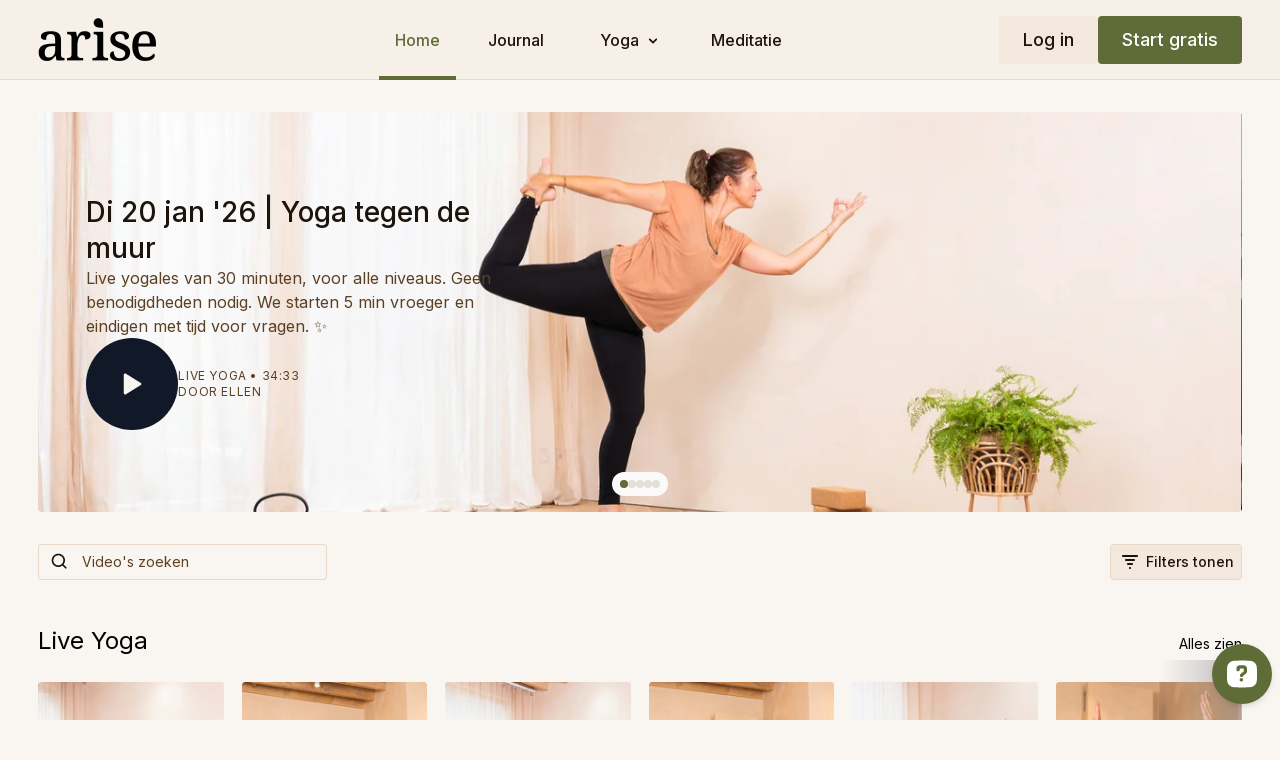

--- FILE ---
content_type: text/html; charset=utf-8
request_url: https://api.uscreencdn.com/catalog/featured_categories?featured_category_id=250532&preview=false
body_size: 20221
content:
  <turbo-frame id="catalog_featured" target="_top">
      <div class="px-[3%] my-4 sm:my-8" data-test="themeless-featured-slider">
  <div class="relative" data-controller="themeless-featured-slider">
    <ds-swiper
      parallax
      options="{&quot;rewind&quot;:true}"
      style="--swiper-navigation-height: 100%; --swiper-navigation-sides-offset: 0; --swiper-navigation-top-offset: 0; --swiper-navigation-size: 0;"
      data-themeless-featured-slider-target="slider"
      data-action="slideChange->themeless-featured-slider#handleSlideChange">
        <swiper-slide class="relative group/slide" data-themeless-featured-slider-target="slide">
          <div class="h-80 sm:h-[25rem] 2xl:h-[31.25rem] relative overflow-hidden rounded">
            <img alt="Di 20 jan &#39;26 | Yoga tegen de muur" class="absolute object-cover object-center h-full w-full top-0 left-0" width="1900" height="800" loading="eager" srcset="https://alpha.uscreencdn.com/assets%2Ftmp%2Fdsc_6652.1768943008.jpg?auto=webp&amp;width=425 425w, https://alpha.uscreencdn.com/assets%2Ftmp%2Fdsc_6652.1768943008.jpg?auto=webp&amp;width=1280 1280w, https://alpha.uscreencdn.com/assets%2Ftmp%2Fdsc_6652.1768943008.jpg?auto=webp&amp;width=1625 1625w" decoding="async" src="https://alpha.uscreencdn.com/assets%2Ftmp%2Fdsc_6652.1768943008.jpg" />
            <div class="absolute inset-0 z-[1] themeless-featured-slide "></div>
            <div class="py-6 xl:py-12 px-6 sm:ps-12 sm:pe-0 relative z-[2] h-full w-full sm:w-80 xl:w-[31.25rem] break-words gap-y-4 xl:gap-y-8 flex flex-col-reverse sm:flex-col justify-center">
              <div data-swiper-parallax="-80%" class="flex flex-col gap-2 max-w-72 sm:max-w-full">
                <h1 class="text-ds-default text-xl sm:text-2xl xl:text-2.5xl 2xl:text-3xl font-medium" data-test="slide-title">Di 20 jan &#39;26 | Yoga tegen de muur</h1>
                  <p class="text-ds-muted dark:text-ds-default text-sm xl:text-base hidden sm:block" data-test="slide-short-description">Live yogales van 30 minuten, voor alle niveaus. Geen benodigdheden nodig. We starten 5 min vroeger en eindigen met tijd voor vragen. ✨</p>
              </div>
              <div class="flex gap-4 xl:gap-6 items-center justify-start">
                <div class="flex-none">
                  <a onclick="window.CatalogAnalytics('clickFeaturedVideo', '3989846', '0')" href="/programs/di-20-jan-2026-yoga-tegen-de-muur" class="block w-[3.75rem] h-[3.75rem] xl:w-[5.75rem] xl:h-[5.75rem] rounded-full bg-primary lg:bg-ds-inverted group/button relative overflow-hidden">
                    <span class="box-border w-16 h-16 xl:w-24 xl:h-24 rounded-full absolute -top-0.5 -left-0.5 border-0 border-[--primary] group-hover/button:lg:border-[2rem] group-hover/button:xl:border-[2.75rem] duration-150 ease-in"></span>
                    <ds-icon name="player/play-solid-solid" class="w-7 h-7 text-[var(--contrast-to-primary-color)] lg:text-[var(--ds-bg-default)] delay-150 duration-200 ease-in group-hover/button:lg:text-[var(--contrast-to-primary-color)] group-hover/button:lg:scale-110 absolute top-1/2 left-1/2 -translate-x-1/2 -translate-y-1/2" size="28px"></ds-icon>
                  </a>
                </div>
                <div class="text-ds-muted dark:text-ds-default hidden md:block">
                    <p class="text-xxs xl:text-xs tracking-wider uppercase">
                        <span data-test="slide-category">Live Yoga</span>
                          <span> • </span>
                        <span data-test="slide-duration">34:33</span>
                    </p>
                    <p class="text-xxs xl:text-xs tracking-wider uppercase" data-test="slide-author">
                        Door Ellen
                    </p>
                </div>
              </div>
            </div>
          </div>
        </swiper-slide>
        <swiper-slide class="relative group/slide" data-themeless-featured-slider-target="slide">
          <div class="h-80 sm:h-[25rem] 2xl:h-[31.25rem] relative overflow-hidden rounded">
            <img alt="Live Yoga 2026" class="absolute object-cover object-center h-full w-full top-0 left-0" width="1900" height="800" loading="lazy" srcset="https://alpha.uscreencdn.com/assets%2Ftmp%2Fdsc_7207-2.1768943648.jpg?auto=webp&amp;width=425 425w, https://alpha.uscreencdn.com/assets%2Ftmp%2Fdsc_7207-2.1768943648.jpg?auto=webp&amp;width=1280 1280w, https://alpha.uscreencdn.com/assets%2Ftmp%2Fdsc_7207-2.1768943648.jpg?auto=webp&amp;width=1625 1625w" decoding="async" src="https://alpha.uscreencdn.com/assets%2Ftmp%2Fdsc_7207-2.1768943648.jpg" />
            <div class="absolute inset-0 z-[1] themeless-featured-slide "></div>
            <div class="py-6 xl:py-12 px-6 sm:ps-12 sm:pe-0 relative z-[2] h-full w-full sm:w-80 xl:w-[31.25rem] break-words gap-y-4 xl:gap-y-8 flex flex-col-reverse sm:flex-col justify-center">
              <div data-swiper-parallax="-80%" class="flex flex-col gap-2 max-w-72 sm:max-w-full">
                <h1 class="text-ds-default text-xl sm:text-2xl xl:text-2.5xl 2xl:text-3xl font-medium" data-test="slide-title">Live Yoga 2026</h1>
                  <p class="text-ds-muted dark:text-ds-default text-sm xl:text-base hidden sm:block" data-test="slide-short-description"></p>
              </div>
              <div class="flex gap-4 xl:gap-6 items-center justify-start">
                <div class="flex-none">
                  <a onclick="window.CatalogAnalytics('clickFeaturedVideo', '3990693', '1')" href="/programs/live-yoga-2026" class="block w-[3.75rem] h-[3.75rem] xl:w-[5.75rem] xl:h-[5.75rem] rounded-full bg-primary lg:bg-ds-inverted group/button relative overflow-hidden">
                    <span class="box-border w-16 h-16 xl:w-24 xl:h-24 rounded-full absolute -top-0.5 -left-0.5 border-0 border-[--primary] group-hover/button:lg:border-[2rem] group-hover/button:xl:border-[2.75rem] duration-150 ease-in"></span>
                    <ds-icon name="player/play-solid-solid" class="w-7 h-7 text-[var(--contrast-to-primary-color)] lg:text-[var(--ds-bg-default)] delay-150 duration-200 ease-in group-hover/button:lg:text-[var(--contrast-to-primary-color)] group-hover/button:lg:scale-110 absolute top-1/2 left-1/2 -translate-x-1/2 -translate-y-1/2" size="28px"></ds-icon>
                  </a>
                </div>
                <div class="text-ds-muted dark:text-ds-default hidden md:block">
                    <p class="text-xxs xl:text-xs tracking-wider uppercase">
                        <span data-test="slide-category">Alle yogareeksen</span>
                    </p>
                    <p class="text-xxs xl:text-xs tracking-wider uppercase" data-test="slide-author">
                        Door Ellen
                    </p>
                </div>
              </div>
            </div>
          </div>
        </swiper-slide>
        <swiper-slide class="relative group/slide" data-themeless-featured-slider-target="slide">
          <div class="h-80 sm:h-[25rem] 2xl:h-[31.25rem] relative overflow-hidden rounded">
            <img alt="Winter Healing Yoga" class="absolute object-cover object-center h-full w-full top-0 left-0" width="1900" height="800" loading="lazy" srcset="https://alpha.uscreencdn.com/images/programs/3752596/horizontal/big_8fe84080-5878-4437-8628-85c63348b8ab.jpg?auto=webp&amp;width=425 425w, https://alpha.uscreencdn.com/images/programs/3752596/horizontal/big_8fe84080-5878-4437-8628-85c63348b8ab.jpg?auto=webp&amp;width=1280 1280w, https://alpha.uscreencdn.com/images/programs/3752596/horizontal/big_8fe84080-5878-4437-8628-85c63348b8ab.jpg?auto=webp&amp;width=1625 1625w" decoding="async" src="https://alpha.uscreencdn.com/images/programs/3752596/horizontal/big_8fe84080-5878-4437-8628-85c63348b8ab.jpg" />
            <div class="absolute inset-0 z-[1] themeless-featured-slide "></div>
            <div class="py-6 xl:py-12 px-6 sm:ps-12 sm:pe-0 relative z-[2] h-full w-full sm:w-80 xl:w-[31.25rem] break-words gap-y-4 xl:gap-y-8 flex flex-col-reverse sm:flex-col justify-center">
              <div data-swiper-parallax="-80%" class="flex flex-col gap-2 max-w-72 sm:max-w-full">
                <h1 class="text-ds-default text-xl sm:text-2xl xl:text-2.5xl 2xl:text-3xl font-medium" data-test="slide-title">Winter Healing Yoga</h1>
                  <p class="text-ds-muted dark:text-ds-default text-sm xl:text-base hidden sm:block" data-test="slide-short-description">❄️ Winter Healing Yoga – verwarm lichaam en geest met zachte, herstellende yoga in het hart van de winter.</p>
              </div>
              <div class="flex gap-4 xl:gap-6 items-center justify-start">
                <div class="flex-none">
                  <a onclick="window.CatalogAnalytics('clickFeaturedVideo', '3752596', '2')" href="/programs/winter-healing-yoga" class="block w-[3.75rem] h-[3.75rem] xl:w-[5.75rem] xl:h-[5.75rem] rounded-full bg-primary lg:bg-ds-inverted group/button relative overflow-hidden">
                    <span class="box-border w-16 h-16 xl:w-24 xl:h-24 rounded-full absolute -top-0.5 -left-0.5 border-0 border-[--primary] group-hover/button:lg:border-[2rem] group-hover/button:xl:border-[2.75rem] duration-150 ease-in"></span>
                    <ds-icon name="player/play-solid-solid" class="w-7 h-7 text-[var(--contrast-to-primary-color)] lg:text-[var(--ds-bg-default)] delay-150 duration-200 ease-in group-hover/button:lg:text-[var(--contrast-to-primary-color)] group-hover/button:lg:scale-110 absolute top-1/2 left-1/2 -translate-x-1/2 -translate-y-1/2" size="28px"></ds-icon>
                  </a>
                </div>
                <div class="text-ds-muted dark:text-ds-default hidden md:block">
                    <p class="text-xxs xl:text-xs tracking-wider uppercase">
                        <span data-test="slide-category">Alle yogareeksen</span>
                    </p>
                    <p class="text-xxs xl:text-xs tracking-wider uppercase" data-test="slide-author">
                        Door Ellen
                    </p>
                </div>
              </div>
            </div>
          </div>
        </swiper-slide>
        <swiper-slide class="relative group/slide" data-themeless-featured-slider-target="slide">
          <div class="h-80 sm:h-[25rem] 2xl:h-[31.25rem] relative overflow-hidden rounded">
            <img alt="Unwind" class="absolute object-cover object-center h-full w-full top-0 left-0" width="1900" height="800" loading="lazy" srcset="https://alpha.uscreencdn.com/assets%2Ftmp%2Fdsc_6822.1761568890.jpg?auto=webp&amp;width=425 425w, https://alpha.uscreencdn.com/assets%2Ftmp%2Fdsc_6822.1761568890.jpg?auto=webp&amp;width=1280 1280w, https://alpha.uscreencdn.com/assets%2Ftmp%2Fdsc_6822.1761568890.jpg?auto=webp&amp;width=1625 1625w" decoding="async" src="https://alpha.uscreencdn.com/assets%2Ftmp%2Fdsc_6822.1761568890.jpg" />
            <div class="absolute inset-0 z-[1] themeless-featured-slide "></div>
            <div class="py-6 xl:py-12 px-6 sm:ps-12 sm:pe-0 relative z-[2] h-full w-full sm:w-80 xl:w-[31.25rem] break-words gap-y-4 xl:gap-y-8 flex flex-col-reverse sm:flex-col justify-center">
              <div data-swiper-parallax="-80%" class="flex flex-col gap-2 max-w-72 sm:max-w-full">
                <h1 class="text-ds-default text-xl sm:text-2xl xl:text-2.5xl 2xl:text-3xl font-medium" data-test="slide-title">Unwind</h1>
                  <p class="text-ds-muted dark:text-ds-default text-sm xl:text-base hidden sm:block" data-test="slide-short-description"></p>
              </div>
              <div class="flex gap-4 xl:gap-6 items-center justify-start">
                <div class="flex-none">
                  <a onclick="window.CatalogAnalytics('clickFeaturedVideo', '3847315', '3')" href="/programs/unwind" class="block w-[3.75rem] h-[3.75rem] xl:w-[5.75rem] xl:h-[5.75rem] rounded-full bg-primary lg:bg-ds-inverted group/button relative overflow-hidden">
                    <span class="box-border w-16 h-16 xl:w-24 xl:h-24 rounded-full absolute -top-0.5 -left-0.5 border-0 border-[--primary] group-hover/button:lg:border-[2rem] group-hover/button:xl:border-[2.75rem] duration-150 ease-in"></span>
                    <ds-icon name="player/play-solid-solid" class="w-7 h-7 text-[var(--contrast-to-primary-color)] lg:text-[var(--ds-bg-default)] delay-150 duration-200 ease-in group-hover/button:lg:text-[var(--contrast-to-primary-color)] group-hover/button:lg:scale-110 absolute top-1/2 left-1/2 -translate-x-1/2 -translate-y-1/2" size="28px"></ds-icon>
                  </a>
                </div>
                <div class="text-ds-muted dark:text-ds-default hidden md:block">
                    <p class="text-xxs xl:text-xs tracking-wider uppercase">
                        <span data-test="slide-category">Alle yogareeksen</span>
                    </p>
                    <p class="text-xxs xl:text-xs tracking-wider uppercase" data-test="slide-author">
                        Door Ellen
                    </p>
                </div>
              </div>
            </div>
          </div>
        </swiper-slide>
        <swiper-slide class="relative group/slide" data-themeless-featured-slider-target="slide">
          <div class="h-80 sm:h-[25rem] 2xl:h-[31.25rem] relative overflow-hidden rounded">
            <img alt="Yoga bij Blessures" class="absolute object-cover object-center h-full w-full top-0 left-0" width="1900" height="800" loading="lazy" srcset="https://alpha.uscreencdn.com/assets%2Ftmp%2Fdsc_6437.1759957640.jpg?auto=webp&amp;width=425 425w, https://alpha.uscreencdn.com/assets%2Ftmp%2Fdsc_6437.1759957640.jpg?auto=webp&amp;width=1280 1280w, https://alpha.uscreencdn.com/assets%2Ftmp%2Fdsc_6437.1759957640.jpg?auto=webp&amp;width=1625 1625w" decoding="async" src="https://alpha.uscreencdn.com/assets%2Ftmp%2Fdsc_6437.1759957640.jpg" />
            <div class="absolute inset-0 z-[1] themeless-featured-slide "></div>
            <div class="py-6 xl:py-12 px-6 sm:ps-12 sm:pe-0 relative z-[2] h-full w-full sm:w-80 xl:w-[31.25rem] break-words gap-y-4 xl:gap-y-8 flex flex-col-reverse sm:flex-col justify-center">
              <div data-swiper-parallax="-80%" class="flex flex-col gap-2 max-w-72 sm:max-w-full">
                <h1 class="text-ds-default text-xl sm:text-2xl xl:text-2.5xl 2xl:text-3xl font-medium" data-test="slide-title">Yoga bij Blessures</h1>
                  <p class="text-ds-muted dark:text-ds-default text-sm xl:text-base hidden sm:block" data-test="slide-short-description">Zachte reeks voor herstel en preventie van blessures — veilig bewegen met aandacht, adem en kracht.</p>
              </div>
              <div class="flex gap-4 xl:gap-6 items-center justify-start">
                <div class="flex-none">
                  <a onclick="window.CatalogAnalytics('clickFeaturedVideo', '3798453', '4')" href="/programs/yoga-bij-blessures" class="block w-[3.75rem] h-[3.75rem] xl:w-[5.75rem] xl:h-[5.75rem] rounded-full bg-primary lg:bg-ds-inverted group/button relative overflow-hidden">
                    <span class="box-border w-16 h-16 xl:w-24 xl:h-24 rounded-full absolute -top-0.5 -left-0.5 border-0 border-[--primary] group-hover/button:lg:border-[2rem] group-hover/button:xl:border-[2.75rem] duration-150 ease-in"></span>
                    <ds-icon name="player/play-solid-solid" class="w-7 h-7 text-[var(--contrast-to-primary-color)] lg:text-[var(--ds-bg-default)] delay-150 duration-200 ease-in group-hover/button:lg:text-[var(--contrast-to-primary-color)] group-hover/button:lg:scale-110 absolute top-1/2 left-1/2 -translate-x-1/2 -translate-y-1/2" size="28px"></ds-icon>
                  </a>
                </div>
                <div class="text-ds-muted dark:text-ds-default hidden md:block">
                    <p class="text-xxs xl:text-xs tracking-wider uppercase">
                        <span data-test="slide-category">Alle yogareeksen</span>
                    </p>
                    <p class="text-xxs xl:text-xs tracking-wider uppercase" data-test="slide-author">
                        Door Ellen
                    </p>
                </div>
              </div>
            </div>
          </div>
        </swiper-slide>
    </ds-swiper>
    <div class="bg-ds-overlay rounded-full inline-flex gap-2 p-2 z-10 absolute bottom-4 left-1/2 -translate-x-1/2">
        <div class="group/pagination" data-themeless-featured-slider-target="paginationItem">
          <button
            class="appearance-none block w-2 h-2 rounded-full bg-transparent relative cursor-pointer group-[.active]/pagination:cursor-default"
            data-slide-index="0"
            data-action="click->themeless-featured-slider#paginationChange"
          >
            <span class="h-full w-full rounded-full bg-ds-fg-muted opacity-15 block"></span>
            <span class="absolute inset-0 h-full w-full rounded-full bg-primary group-[.active]/pagination:cursor-default group-[.active]/pagination:block hidden"></span>
          </button>
        </div>
        <div class="group/pagination" data-themeless-featured-slider-target="paginationItem">
          <button
            class="appearance-none block w-2 h-2 rounded-full bg-transparent relative cursor-pointer group-[.active]/pagination:cursor-default"
            data-slide-index="1"
            data-action="click->themeless-featured-slider#paginationChange"
          >
            <span class="h-full w-full rounded-full bg-ds-fg-muted opacity-15 block"></span>
            <span class="absolute inset-0 h-full w-full rounded-full bg-primary group-[.active]/pagination:cursor-default group-[.active]/pagination:block hidden"></span>
          </button>
        </div>
        <div class="group/pagination" data-themeless-featured-slider-target="paginationItem">
          <button
            class="appearance-none block w-2 h-2 rounded-full bg-transparent relative cursor-pointer group-[.active]/pagination:cursor-default"
            data-slide-index="2"
            data-action="click->themeless-featured-slider#paginationChange"
          >
            <span class="h-full w-full rounded-full bg-ds-fg-muted opacity-15 block"></span>
            <span class="absolute inset-0 h-full w-full rounded-full bg-primary group-[.active]/pagination:cursor-default group-[.active]/pagination:block hidden"></span>
          </button>
        </div>
        <div class="group/pagination" data-themeless-featured-slider-target="paginationItem">
          <button
            class="appearance-none block w-2 h-2 rounded-full bg-transparent relative cursor-pointer group-[.active]/pagination:cursor-default"
            data-slide-index="3"
            data-action="click->themeless-featured-slider#paginationChange"
          >
            <span class="h-full w-full rounded-full bg-ds-fg-muted opacity-15 block"></span>
            <span class="absolute inset-0 h-full w-full rounded-full bg-primary group-[.active]/pagination:cursor-default group-[.active]/pagination:block hidden"></span>
          </button>
        </div>
        <div class="group/pagination" data-themeless-featured-slider-target="paginationItem">
          <button
            class="appearance-none block w-2 h-2 rounded-full bg-transparent relative cursor-pointer group-[.active]/pagination:cursor-default"
            data-slide-index="4"
            data-action="click->themeless-featured-slider#paginationChange"
          >
            <span class="h-full w-full rounded-full bg-ds-fg-muted opacity-15 block"></span>
            <span class="absolute inset-0 h-full w-full rounded-full bg-primary group-[.active]/pagination:cursor-default group-[.active]/pagination:block hidden"></span>
          </button>
        </div>
    </div>
  </div>
</div>

  </turbo-frame>


--- FILE ---
content_type: text/html; charset=utf-8
request_url: https://api.uscreencdn.com/catalog/initial_categories?continue_watching=true&featured_category_id=250532&my_library=true&preview=false&user=false
body_size: 13246
content:

<turbo-frame id="catalog_content" target="_top">
  <div class="catalog-area">
    <div class="content-row">
    </div>

        <div class="content-row">
          
  <div class="category-group" data-category-id="258442">
    <div class="overflow-hidden">
      <div class="category-flex">
        <a class="category-title truncate" data-turbo="true" data-turbo-prefetch="false" data-turbo-action="advance" data-turbo-frame="_top" onclick="window.CatalogAnalytics(&#39;expandCategory&#39;, &#39;Live Yoga&#39;)" href="/categories/live-yoga">Live Yoga</a>
        <div class="category-see-all flex-none">
          <a data-turbo="true" data-turbo-prefetch="false" data-turbo-action="advance" data-turbo-frame="_top" onclick="window.CatalogAnalytics(&#39;expandCategory&#39;, &#39;Live Yoga&#39;)" href="/categories/live-yoga">Alles zien</a>
        </div>
      </div>

        <ds-swiper
  class="
    group
    carousel-preloading
    [--swiper-navigation-top-offset:0]
    [--swiper-navigation-sides-offset:0]
    [--transparent-dark:var(--section-background-color)]
    [--transparent-light:var(--section-background-color)]
    part-[nav-button]:h-full
    sm:part-[container]:static
    part-[prev-button]:-translate-x-[3vw]
    part-[next-button]:translate-x-[3vw]
  "
  navigation
  fade
  overflow-visible
  options="{&quot;spaceBetween&quot;:18,&quot;breakpoints&quot;:{&quot;300&quot;:{&quot;slidesPerView&quot;:2},&quot;600&quot;:{&quot;slidesPerView&quot;:3,&quot;slidesPerGroup&quot;:3},&quot;992&quot;:{&quot;slidesPerView&quot;:4,&quot;slidesPerGroup&quot;:4},&quot;1200&quot;:{&quot;slidesPerView&quot;:6,&quot;slidesPerGroup&quot;:6},&quot;1600&quot;:{&quot;slidesPerView&quot;:6},&quot;1900&quot;:{&quot;slidesPerView&quot;:7},&quot;2300&quot;:{&quot;slidesPerView&quot;:11}}}"
>
  
            <swiper-slide
  data-test="vertical-slide"
  data-card="video_3989846" 
  data-custom="content-card"
  class="self-start hotwired"
    data-short-description="Live yogales van 30 minuten, voor alle niveaus. Geen benodigdheden nodig. We starten 5 min vroeger en eindigen met tijd voor vragen. ✨"
    data-author-title-0="Ellen" data-author-permalink-0="author-j3ty1RAG7dA"
>
  <a class="card-image-container" data-turbo="true" data-turbo-prefetch="false" data-turbo-action="advance" data-turbo-frame="_top" onclick="window.CatalogAnalytics(&#39;clickContentItem&#39;, &#39;video&#39;, &#39;3989846&#39;, &#39;Live Yoga&#39;)" href="/programs/di-20-jan-2026-yoga-tegen-de-muur?category_id=258442">
    <div class="image-container relative">
  <div class="relative image-content">
    <img loading="lazy" alt="Di 20 jan &#39;26 | Yoga tegen de muur" decoding="async"
         src="https://alpha.uscreencdn.com/images/programs/3989846/vertical/big_dsc_6652.1768942997.jpg?auto=webp&width=350"
         srcset="https://alpha.uscreencdn.com/images/programs/3989846/vertical/big_dsc_6652.1768942997.jpg?auto=webp&width=350 350w,
            https://alpha.uscreencdn.com/images/programs/3989846/vertical/big_dsc_6652.1768942997.jpg?auto=webp&width=700 2x,
            https://alpha.uscreencdn.com/images/programs/3989846/vertical/big_dsc_6652.1768942997.jpg?auto=webp&width=1050 3x"
         class="card-image w-full opacity-100 aspect-[100/141]">
  </div>
    <div class="badge flex justify-center items-center text-white content-card-badge z-0">
      <span class="badge-item">34:33</span>
      <svg xmlns="http://www.w3.org/2000/svg" width="13" height="9" viewBox="0 0 13 9" fill="none" class="badge-item content-watched-icon" data-test="content-watched-icon">
  <path fill-rule="evenodd" clip-rule="evenodd" d="M4.99995 7.15142L12.0757 0.0756836L12.9242 0.924212L4.99995 8.84848L0.575684 4.42421L1.42421 3.57568L4.99995 7.15142Z" fill="currentColor"></path>
</svg>

    </div>

</div>
<div class="content-watched-overlay"></div>

</a>  <a class="card-title" data-turbo="true" data-turbo-prefetch="false" data-turbo-action="advance" data-turbo-frame="_top" title="Di 20 jan &#39;26 | Yoga tegen de muur" aria-label="Di 20 jan &#39;26 | Yoga tegen de muur" onclick="window.CatalogAnalytics(&#39;clickContentItem&#39;, &#39;video&#39;, &#39;3989846&#39;, &#39;Live Yoga&#39;)" href="/programs/di-20-jan-2026-yoga-tegen-de-muur?category_id=258442">
    <span class="line-clamp-2">
      Di 20 jan &#39;26 | Yoga tegen de muur
    </span>
</a></swiper-slide>


            <swiper-slide
  data-test="vertical-slide"
  data-card="video_3981188" 
  data-custom="content-card"
  class="self-start hotwired"
    data-short-description="Live yogales van 30 minuten, voor alle niveaus. Geen benodigdheden nodig. We starten 5 min vroeger en eindigen met tijd voor vragen. ✨"
    data-author-title-0="Ellen" data-author-permalink-0="author-j3ty1RAG7dA"
>
  <a class="card-image-container" data-turbo="true" data-turbo-prefetch="false" data-turbo-action="advance" data-turbo-frame="_top" onclick="window.CatalogAnalytics(&#39;clickContentItem&#39;, &#39;video&#39;, &#39;3981188&#39;, &#39;Live Yoga&#39;)" href="/programs/ma-12-jan-2030-live-yoga-online-74609-bb7a74?category_id=258442">
    <div class="image-container relative">
  <div class="relative image-content">
    <img loading="lazy" alt="Ma 12 jan &#39;25 | Balance" decoding="async"
         src="https://alpha.uscreencdn.com/images/programs/3981188/vertical/big_dsc_6766.1768250586.jpg?auto=webp&width=350"
         srcset="https://alpha.uscreencdn.com/images/programs/3981188/vertical/big_dsc_6766.1768250586.jpg?auto=webp&width=350 350w,
            https://alpha.uscreencdn.com/images/programs/3981188/vertical/big_dsc_6766.1768250586.jpg?auto=webp&width=700 2x,
            https://alpha.uscreencdn.com/images/programs/3981188/vertical/big_dsc_6766.1768250586.jpg?auto=webp&width=1050 3x"
         class="card-image w-full opacity-100 aspect-[100/141]">
  </div>
    <div class="badge flex justify-center items-center text-white content-card-badge z-0">
      <span class="badge-item">42:15</span>
      <svg xmlns="http://www.w3.org/2000/svg" width="13" height="9" viewBox="0 0 13 9" fill="none" class="badge-item content-watched-icon" data-test="content-watched-icon">
  <path fill-rule="evenodd" clip-rule="evenodd" d="M4.99995 7.15142L12.0757 0.0756836L12.9242 0.924212L4.99995 8.84848L0.575684 4.42421L1.42421 3.57568L4.99995 7.15142Z" fill="currentColor"></path>
</svg>

    </div>

</div>
<div class="content-watched-overlay"></div>

</a>  <a class="card-title" data-turbo="true" data-turbo-prefetch="false" data-turbo-action="advance" data-turbo-frame="_top" title="Ma 12 jan &#39;25 | Balance" aria-label="Ma 12 jan &#39;25 | Balance" onclick="window.CatalogAnalytics(&#39;clickContentItem&#39;, &#39;video&#39;, &#39;3981188&#39;, &#39;Live Yoga&#39;)" href="/programs/ma-12-jan-2030-live-yoga-online-74609-bb7a74?category_id=258442">
    <span class="line-clamp-2">
      Ma 12 jan &#39;25 | Balance
    </span>
</a></swiper-slide>


            <swiper-slide
  data-test="vertical-slide"
  data-card="video_3972960" 
  data-custom="content-card"
  class="self-start hotwired"
    data-short-description="Live yogales van 30 minuten, voor alle niveaus. Geen benodigdheden nodig. "
    data-author-title-0="Ellen" data-author-permalink-0="author-j3ty1RAG7dA"
>
  <a class="card-image-container" data-turbo="true" data-turbo-prefetch="false" data-turbo-action="advance" data-turbo-frame="_top" onclick="window.CatalogAnalytics(&#39;clickContentItem&#39;, &#39;video&#39;, &#39;3972960&#39;, &#39;Live Yoga&#39;)" href="/programs/di-6-jan-915-live-yoga-online?category_id=258442">
    <div class="image-container relative">
  <div class="relative image-content">
    <img loading="lazy" alt="Di 6 jan ‘25 | Live Yoga Online" decoding="async"
         src="https://alpha.uscreencdn.com/images/programs/3972960/vertical/big_dsc_6517.1768250443.jpg?auto=webp&width=350"
         srcset="https://alpha.uscreencdn.com/images/programs/3972960/vertical/big_dsc_6517.1768250443.jpg?auto=webp&width=350 350w,
            https://alpha.uscreencdn.com/images/programs/3972960/vertical/big_dsc_6517.1768250443.jpg?auto=webp&width=700 2x,
            https://alpha.uscreencdn.com/images/programs/3972960/vertical/big_dsc_6517.1768250443.jpg?auto=webp&width=1050 3x"
         class="card-image w-full opacity-100 aspect-[100/141]">
  </div>
    <div class="badge flex justify-center items-center text-white content-card-badge z-0">
      <span class="badge-item">38:13</span>
      <svg xmlns="http://www.w3.org/2000/svg" width="13" height="9" viewBox="0 0 13 9" fill="none" class="badge-item content-watched-icon" data-test="content-watched-icon">
  <path fill-rule="evenodd" clip-rule="evenodd" d="M4.99995 7.15142L12.0757 0.0756836L12.9242 0.924212L4.99995 8.84848L0.575684 4.42421L1.42421 3.57568L4.99995 7.15142Z" fill="currentColor"></path>
</svg>

    </div>

</div>
<div class="content-watched-overlay"></div>

</a>  <a class="card-title" data-turbo="true" data-turbo-prefetch="false" data-turbo-action="advance" data-turbo-frame="_top" title="Di 6 jan ‘25 | Live Yoga Online" aria-label="Di 6 jan ‘25 | Live Yoga Online" onclick="window.CatalogAnalytics(&#39;clickContentItem&#39;, &#39;video&#39;, &#39;3972960&#39;, &#39;Live Yoga&#39;)" href="/programs/di-6-jan-915-live-yoga-online?category_id=258442">
    <span class="line-clamp-2">
      Di 6 jan ‘25 | Live Yoga Online
    </span>
</a></swiper-slide>


            <swiper-slide
  data-test="vertical-slide"
  data-card="video_3944209" 
  data-custom="content-card"
  class="self-start hotwired"
    data-short-description="Live yogales van 30 minuten, voor alle niveaus. Geen benodigdheden nodig. We starten 5 min vroeger en eindigen met tijd voor vragen. ✨"
    data-author-title-0="Ellen" data-author-permalink-0="author-j3ty1RAG7dA"
>
  <a class="card-image-container" data-turbo="true" data-turbo-prefetch="false" data-turbo-action="advance" data-turbo-frame="_top" onclick="window.CatalogAnalytics(&#39;clickContentItem&#39;, &#39;video&#39;, &#39;3944209&#39;, &#39;Live Yoga&#39;)" href="/programs/ma-15-dec-25-evening-routine?category_id=258442">
    <div class="image-container relative">
  <div class="relative image-content">
    <img loading="lazy" alt="Ma 15 dec &#39;25 | Evening Routine" decoding="async"
         src="https://alpha.uscreencdn.com/images/programs/3944209/vertical/big_dsc_6885.1765832719.jpg?auto=webp&width=350"
         srcset="https://alpha.uscreencdn.com/images/programs/3944209/vertical/big_dsc_6885.1765832719.jpg?auto=webp&width=350 350w,
            https://alpha.uscreencdn.com/images/programs/3944209/vertical/big_dsc_6885.1765832719.jpg?auto=webp&width=700 2x,
            https://alpha.uscreencdn.com/images/programs/3944209/vertical/big_dsc_6885.1765832719.jpg?auto=webp&width=1050 3x"
         class="card-image w-full opacity-100 aspect-[100/141]">
  </div>
    <div class="badge flex justify-center items-center text-white content-card-badge z-0">
      <span class="badge-item">43:01</span>
      <svg xmlns="http://www.w3.org/2000/svg" width="13" height="9" viewBox="0 0 13 9" fill="none" class="badge-item content-watched-icon" data-test="content-watched-icon">
  <path fill-rule="evenodd" clip-rule="evenodd" d="M4.99995 7.15142L12.0757 0.0756836L12.9242 0.924212L4.99995 8.84848L0.575684 4.42421L1.42421 3.57568L4.99995 7.15142Z" fill="currentColor"></path>
</svg>

    </div>

</div>
<div class="content-watched-overlay"></div>

</a>  <a class="card-title" data-turbo="true" data-turbo-prefetch="false" data-turbo-action="advance" data-turbo-frame="_top" title="Ma 15 dec &#39;25 | Evening Routine" aria-label="Ma 15 dec &#39;25 | Evening Routine" onclick="window.CatalogAnalytics(&#39;clickContentItem&#39;, &#39;video&#39;, &#39;3944209&#39;, &#39;Live Yoga&#39;)" href="/programs/ma-15-dec-25-evening-routine?category_id=258442">
    <span class="line-clamp-2">
      Ma 15 dec &#39;25 | Evening Routine
    </span>
</a></swiper-slide>


            <swiper-slide
  data-test="vertical-slide"
  data-card="video_3923345" 
  data-custom="content-card"
  class="self-start hotwired"
    data-short-description="Live yogales van 30 minuten, voor alle niveaus. Geen benodigdheden nodig. We starten 5 min vroeger en eindigen met tijd voor vragen. ✨"
    data-author-title-0="Ellen" data-author-permalink-0="author-j3ty1RAG7dA"
>
  <a class="card-image-container" data-turbo="true" data-turbo-prefetch="false" data-turbo-action="advance" data-turbo-frame="_top" onclick="window.CatalogAnalytics(&#39;clickContentItem&#39;, &#39;video&#39;, &#39;3923345&#39;, &#39;Live Yoga&#39;)" href="/programs/di-9-dec-2025-legs-on-fire?category_id=258442">
    <div class="image-container relative">
  <div class="relative image-content">
    <img loading="lazy" alt="Di 9 dec &#39;25 | Legs on Fire" decoding="async"
         src="https://alpha.uscreencdn.com/images/programs/3923345/vertical/big_dsc_6622.1765311633.jpg?auto=webp&width=350"
         srcset="https://alpha.uscreencdn.com/images/programs/3923345/vertical/big_dsc_6622.1765311633.jpg?auto=webp&width=350 350w,
            https://alpha.uscreencdn.com/images/programs/3923345/vertical/big_dsc_6622.1765311633.jpg?auto=webp&width=700 2x,
            https://alpha.uscreencdn.com/images/programs/3923345/vertical/big_dsc_6622.1765311633.jpg?auto=webp&width=1050 3x"
         class="card-image w-full opacity-100 aspect-[100/141]">
  </div>
    <div class="badge flex justify-center items-center text-white content-card-badge z-0">
      <span class="badge-item">41:39</span>
      <svg xmlns="http://www.w3.org/2000/svg" width="13" height="9" viewBox="0 0 13 9" fill="none" class="badge-item content-watched-icon" data-test="content-watched-icon">
  <path fill-rule="evenodd" clip-rule="evenodd" d="M4.99995 7.15142L12.0757 0.0756836L12.9242 0.924212L4.99995 8.84848L0.575684 4.42421L1.42421 3.57568L4.99995 7.15142Z" fill="currentColor"></path>
</svg>

    </div>

</div>
<div class="content-watched-overlay"></div>

</a>  <a class="card-title" data-turbo="true" data-turbo-prefetch="false" data-turbo-action="advance" data-turbo-frame="_top" title="Di 9 dec &#39;25 | Legs on Fire" aria-label="Di 9 dec &#39;25 | Legs on Fire" onclick="window.CatalogAnalytics(&#39;clickContentItem&#39;, &#39;video&#39;, &#39;3923345&#39;, &#39;Live Yoga&#39;)" href="/programs/di-9-dec-2025-legs-on-fire?category_id=258442">
    <span class="line-clamp-2">
      Di 9 dec &#39;25 | Legs on Fire
    </span>
</a></swiper-slide>


            <swiper-slide
  data-test="vertical-slide"
  data-card="video_3911927" 
  data-custom="content-card"
  class="self-start hotwired"
    data-short-description="Zachte avondflow met rustige bewegingen, ademhaling en een kalmerend live‑moment om je dag af te ronden."
    data-author-title-0="Ellen" data-author-permalink-0="author-j3ty1RAG7dA"
>
  <a class="card-image-container" data-turbo="true" data-turbo-prefetch="false" data-turbo-action="advance" data-turbo-frame="_top" onclick="window.CatalogAnalytics(&#39;clickContentItem&#39;, &#39;video&#39;, &#39;3911927&#39;, &#39;Live Yoga&#39;)" href="/programs/ma-1-dec-25-bedtime?category_id=258442">
    <div class="image-container relative">
  <div class="relative image-content">
    <img loading="lazy" alt="Ma 1 dec &#39;25 | Bedtime" decoding="async"
         src="https://alpha.uscreencdn.com/images/programs/3911927/vertical/big_dsc_6718.1764656720.jpg?auto=webp&width=350"
         srcset="https://alpha.uscreencdn.com/images/programs/3911927/vertical/big_dsc_6718.1764656720.jpg?auto=webp&width=350 350w,
            https://alpha.uscreencdn.com/images/programs/3911927/vertical/big_dsc_6718.1764656720.jpg?auto=webp&width=700 2x,
            https://alpha.uscreencdn.com/images/programs/3911927/vertical/big_dsc_6718.1764656720.jpg?auto=webp&width=1050 3x"
         class="card-image w-full opacity-100 aspect-[100/141]">
  </div>
    <div class="badge flex justify-center items-center text-white content-card-badge z-0">
      <span class="badge-item">38:34</span>
      <svg xmlns="http://www.w3.org/2000/svg" width="13" height="9" viewBox="0 0 13 9" fill="none" class="badge-item content-watched-icon" data-test="content-watched-icon">
  <path fill-rule="evenodd" clip-rule="evenodd" d="M4.99995 7.15142L12.0757 0.0756836L12.9242 0.924212L4.99995 8.84848L0.575684 4.42421L1.42421 3.57568L4.99995 7.15142Z" fill="currentColor"></path>
</svg>

    </div>

</div>
<div class="content-watched-overlay"></div>

</a>  <a class="card-title" data-turbo="true" data-turbo-prefetch="false" data-turbo-action="advance" data-turbo-frame="_top" title="Ma 1 dec &#39;25 | Bedtime" aria-label="Ma 1 dec &#39;25 | Bedtime" onclick="window.CatalogAnalytics(&#39;clickContentItem&#39;, &#39;video&#39;, &#39;3911927&#39;, &#39;Live Yoga&#39;)" href="/programs/ma-1-dec-25-bedtime?category_id=258442">
    <span class="line-clamp-2">
      Ma 1 dec &#39;25 | Bedtime
    </span>
</a></swiper-slide>


            <swiper-slide
  data-test="vertical-slide"
  data-card="video_3900654" 
  data-custom="content-card"
  class="self-start hotwired"
    data-short-description="Krachtige Booty Burn live-sessie met diepe activatie, herhalingen en vlammetjes die je echt voelt. Opties voor elk lichaam."
    data-author-title-0="Ellen" data-author-permalink-0="author-j3ty1RAG7dA"
>
  <a class="card-image-container" data-turbo="true" data-turbo-prefetch="false" data-turbo-action="advance" data-turbo-frame="_top" onclick="window.CatalogAnalytics(&#39;clickContentItem&#39;, &#39;video&#39;, &#39;3900654&#39;, &#39;Live Yoga&#39;)" href="/programs/di-25-nov-2025-booty-burn?category_id=258442">
    <div class="image-container relative">
  <div class="relative image-content">
    <img loading="lazy" alt="Di 25 nov &#39;25 | Booty Burn" decoding="async"
         src="https://alpha.uscreencdn.com/images/programs/3900654/vertical/big_25-11-25-heat-core---booty-burn---thumbnail.1764098611.jpg?auto=webp&width=350"
         srcset="https://alpha.uscreencdn.com/images/programs/3900654/vertical/big_25-11-25-heat-core---booty-burn---thumbnail.1764098611.jpg?auto=webp&width=350 350w,
            https://alpha.uscreencdn.com/images/programs/3900654/vertical/big_25-11-25-heat-core---booty-burn---thumbnail.1764098611.jpg?auto=webp&width=700 2x,
            https://alpha.uscreencdn.com/images/programs/3900654/vertical/big_25-11-25-heat-core---booty-burn---thumbnail.1764098611.jpg?auto=webp&width=1050 3x"
         class="card-image w-full opacity-100 aspect-[100/141]">
  </div>
    <div class="badge flex justify-center items-center text-white content-card-badge z-0">
      <span class="badge-item">41:21</span>
      <svg xmlns="http://www.w3.org/2000/svg" width="13" height="9" viewBox="0 0 13 9" fill="none" class="badge-item content-watched-icon" data-test="content-watched-icon">
  <path fill-rule="evenodd" clip-rule="evenodd" d="M4.99995 7.15142L12.0757 0.0756836L12.9242 0.924212L4.99995 8.84848L0.575684 4.42421L1.42421 3.57568L4.99995 7.15142Z" fill="currentColor"></path>
</svg>

    </div>

</div>
<div class="content-watched-overlay"></div>

</a>  <a class="card-title" data-turbo="true" data-turbo-prefetch="false" data-turbo-action="advance" data-turbo-frame="_top" title="Di 25 nov &#39;25 | Booty Burn" aria-label="Di 25 nov &#39;25 | Booty Burn" onclick="window.CatalogAnalytics(&#39;clickContentItem&#39;, &#39;video&#39;, &#39;3900654&#39;, &#39;Live Yoga&#39;)" href="/programs/di-25-nov-2025-booty-burn?category_id=258442">
    <span class="line-clamp-2">
      Di 25 nov &#39;25 | Booty Burn
    </span>
</a></swiper-slide>


            <swiper-slide
  data-test="vertical-slide"
  data-card="video_3890416" 
  data-custom="content-card"
  class="self-start hotwired"
    data-short-description="Live yogales van 30 minuten, voor alle niveaus. Geen benodigdheden nodig. We starten 5 min vroeger en eindigen met tijd voor vragen. ✨"
    data-author-title-0="Ellen" data-author-permalink-0="author-j3ty1RAG7dA"
>
  <a class="card-image-container" data-turbo="true" data-turbo-prefetch="false" data-turbo-action="advance" data-turbo-frame="_top" onclick="window.CatalogAnalytics(&#39;clickContentItem&#39;, &#39;video&#39;, &#39;3890416&#39;, &#39;Live Yoga&#39;)" href="/programs/ma-17-nov-after-a-long-day-live-yoga-online?category_id=258442">
    <div class="image-container relative">
  <div class="relative image-content">
    <img loading="lazy" alt="Ma 17 nov &#39;25 | After a Long Day" decoding="async"
         src="https://alpha.uscreencdn.com/images/programs/3890416/vertical/big_25-11-17-unwind---after-a-long-day---thumbnail.1763413100.jpg?auto=webp&width=350"
         srcset="https://alpha.uscreencdn.com/images/programs/3890416/vertical/big_25-11-17-unwind---after-a-long-day---thumbnail.1763413100.jpg?auto=webp&width=350 350w,
            https://alpha.uscreencdn.com/images/programs/3890416/vertical/big_25-11-17-unwind---after-a-long-day---thumbnail.1763413100.jpg?auto=webp&width=700 2x,
            https://alpha.uscreencdn.com/images/programs/3890416/vertical/big_25-11-17-unwind---after-a-long-day---thumbnail.1763413100.jpg?auto=webp&width=1050 3x"
         class="card-image w-full opacity-100 aspect-[100/141]">
  </div>
    <div class="badge flex justify-center items-center text-white content-card-badge z-0">
      <span class="badge-item">43:43</span>
      <svg xmlns="http://www.w3.org/2000/svg" width="13" height="9" viewBox="0 0 13 9" fill="none" class="badge-item content-watched-icon" data-test="content-watched-icon">
  <path fill-rule="evenodd" clip-rule="evenodd" d="M4.99995 7.15142L12.0757 0.0756836L12.9242 0.924212L4.99995 8.84848L0.575684 4.42421L1.42421 3.57568L4.99995 7.15142Z" fill="currentColor"></path>
</svg>

    </div>

</div>
<div class="content-watched-overlay"></div>

</a>  <a class="card-title" data-turbo="true" data-turbo-prefetch="false" data-turbo-action="advance" data-turbo-frame="_top" title="Ma 17 nov &#39;25 | After a Long Day" aria-label="Ma 17 nov &#39;25 | After a Long Day" onclick="window.CatalogAnalytics(&#39;clickContentItem&#39;, &#39;video&#39;, &#39;3890416&#39;, &#39;Live Yoga&#39;)" href="/programs/ma-17-nov-after-a-long-day-live-yoga-online?category_id=258442">
    <span class="line-clamp-2">
      Ma 17 nov &#39;25 | After a Long Day
    </span>
</a></swiper-slide>


            <swiper-slide
  data-test="vertical-slide"
  data-card="video_3869601" 
  data-custom="content-card"
  class="self-start hotwired"
    data-short-description="Live yogales van 30 minuten, voor alle niveaus. Geen benodigdheden nodig. We starten 5 min vroeger en eindigen met tijd voor vragen. ✨"
    data-author-title-0="Ellen" data-author-permalink-0="author-j3ty1RAG7dA"
>
  <a class="card-image-container" data-turbo="true" data-turbo-prefetch="false" data-turbo-action="advance" data-turbo-frame="_top" onclick="window.CatalogAnalytics(&#39;clickContentItem&#39;, &#39;video&#39;, &#39;3869601&#39;, &#39;Live Yoga&#39;)" href="/programs/live-yoga-online-avond-ma-20-okt-2030-0e7192?category_id=258442">
    <div class="image-container relative">
  <div class="relative image-content">
    <img loading="lazy" alt="Di 4 nov &#39;25 | Druk op je Borst &amp; Middenrif" decoding="async"
         src="https://alpha.uscreencdn.com/images/programs/3869601/vertical/big_25-11-04-yoga-bij-blessures---druk-op-je-borst---middenrif---thumbnail-livestream.1762288763.png?auto=webp&width=350"
         srcset="https://alpha.uscreencdn.com/images/programs/3869601/vertical/big_25-11-04-yoga-bij-blessures---druk-op-je-borst---middenrif---thumbnail-livestream.1762288763.png?auto=webp&width=350 350w,
            https://alpha.uscreencdn.com/images/programs/3869601/vertical/big_25-11-04-yoga-bij-blessures---druk-op-je-borst---middenrif---thumbnail-livestream.1762288763.png?auto=webp&width=700 2x,
            https://alpha.uscreencdn.com/images/programs/3869601/vertical/big_25-11-04-yoga-bij-blessures---druk-op-je-borst---middenrif---thumbnail-livestream.1762288763.png?auto=webp&width=1050 3x"
         class="card-image w-full opacity-100 aspect-[100/141]">
  </div>
    <div class="badge flex justify-center items-center text-white content-card-badge z-0">
      <span class="badge-item">38:29</span>
      <svg xmlns="http://www.w3.org/2000/svg" width="13" height="9" viewBox="0 0 13 9" fill="none" class="badge-item content-watched-icon" data-test="content-watched-icon">
  <path fill-rule="evenodd" clip-rule="evenodd" d="M4.99995 7.15142L12.0757 0.0756836L12.9242 0.924212L4.99995 8.84848L0.575684 4.42421L1.42421 3.57568L4.99995 7.15142Z" fill="currentColor"></path>
</svg>

    </div>

</div>
<div class="content-watched-overlay"></div>

</a>  <a class="card-title" data-turbo="true" data-turbo-prefetch="false" data-turbo-action="advance" data-turbo-frame="_top" title="Di 4 nov &#39;25 | Druk op je Borst &amp; Middenrif" aria-label="Di 4 nov &#39;25 | Druk op je Borst &amp; Middenrif" onclick="window.CatalogAnalytics(&#39;clickContentItem&#39;, &#39;video&#39;, &#39;3869601&#39;, &#39;Live Yoga&#39;)" href="/programs/live-yoga-online-avond-ma-20-okt-2030-0e7192?category_id=258442">
    <span class="line-clamp-2">
      Di 4 nov &#39;25 | Druk op je Borst &amp; Middenrif
    </span>
</a></swiper-slide>


            <swiper-slide
  data-test="vertical-slide"
  data-card="video_3839785" 
  data-custom="content-card"
  class="self-start hotwired"
    data-short-description="Live yogales van 30 minuten, voor alle niveaus. Geen benodigdheden nodig. We starten 5 min vroeger en eindigen met tijd voor vragen. ✨"
    data-author-title-0="Ellen" data-author-permalink-0="author-j3ty1RAG7dA"
>
  <a class="card-image-container" data-turbo="true" data-turbo-prefetch="false" data-turbo-action="advance" data-turbo-frame="_top" onclick="window.CatalogAnalytics(&#39;clickContentItem&#39;, &#39;video&#39;, &#39;3839785&#39;, &#39;Live Yoga&#39;)" href="/programs/live-yoga-online-avond-ma-20-okt-2025?category_id=258442">
    <div class="image-container relative">
  <div class="relative image-content">
    <img loading="lazy" alt="Ma 20 okt &#39;25 | Sleepy Stretch" decoding="async"
         src="https://alpha.uscreencdn.com/images/programs/3839785/vertical/big_dsc_6814.1763413642.jpg?auto=webp&width=350"
         srcset="https://alpha.uscreencdn.com/images/programs/3839785/vertical/big_dsc_6814.1763413642.jpg?auto=webp&width=350 350w,
            https://alpha.uscreencdn.com/images/programs/3839785/vertical/big_dsc_6814.1763413642.jpg?auto=webp&width=700 2x,
            https://alpha.uscreencdn.com/images/programs/3839785/vertical/big_dsc_6814.1763413642.jpg?auto=webp&width=1050 3x"
         class="card-image w-full opacity-100 aspect-[100/141]">
  </div>
    <div class="badge flex justify-center items-center text-white content-card-badge z-0">
      <span class="badge-item">41:26</span>
      <svg xmlns="http://www.w3.org/2000/svg" width="13" height="9" viewBox="0 0 13 9" fill="none" class="badge-item content-watched-icon" data-test="content-watched-icon">
  <path fill-rule="evenodd" clip-rule="evenodd" d="M4.99995 7.15142L12.0757 0.0756836L12.9242 0.924212L4.99995 8.84848L0.575684 4.42421L1.42421 3.57568L4.99995 7.15142Z" fill="currentColor"></path>
</svg>

    </div>

</div>
<div class="content-watched-overlay"></div>

</a>  <a class="card-title" data-turbo="true" data-turbo-prefetch="false" data-turbo-action="advance" data-turbo-frame="_top" title="Ma 20 okt &#39;25 | Sleepy Stretch" aria-label="Ma 20 okt &#39;25 | Sleepy Stretch" onclick="window.CatalogAnalytics(&#39;clickContentItem&#39;, &#39;video&#39;, &#39;3839785&#39;, &#39;Live Yoga&#39;)" href="/programs/live-yoga-online-avond-ma-20-okt-2025?category_id=258442">
    <span class="line-clamp-2">
      Ma 20 okt &#39;25 | Sleepy Stretch
    </span>
</a></swiper-slide>


            <swiper-slide
  data-test="vertical-slide"
  data-card="video_3831251" 
  data-custom="content-card"
  class="self-start hotwired"
    data-short-description="Live yogales van 30 minuten, voor alle niveaus. Geen benodigdheden nodig. We starten 5 min vroeger en eindigen met tijd voor vragen. ✨"
    data-author-title-0="Ellen" data-author-permalink-0="author-j3ty1RAG7dA"
>
  <a class="card-image-container" data-turbo="true" data-turbo-prefetch="false" data-turbo-action="advance" data-turbo-frame="_top" onclick="window.CatalogAnalytics(&#39;clickContentItem&#39;, &#39;video&#39;, &#39;3831251&#39;, &#39;Live Yoga&#39;)" href="/programs/live-yoga-online-ochtend-di-14-okt-onderrug?category_id=258442">
    <div class="image-container relative">
  <div class="relative image-content">
    <img loading="lazy" alt="Di 14 okt &#39;25 | Onderrug" decoding="async"
         src="https://alpha.uscreencdn.com/images/programs/3831251/vertical/big_thumbnail.jpg?auto=webp&width=350"
         srcset="https://alpha.uscreencdn.com/images/programs/3831251/vertical/big_thumbnail.jpg?auto=webp&width=350 350w,
            https://alpha.uscreencdn.com/images/programs/3831251/vertical/big_thumbnail.jpg?auto=webp&width=700 2x,
            https://alpha.uscreencdn.com/images/programs/3831251/vertical/big_thumbnail.jpg?auto=webp&width=1050 3x"
         class="card-image w-full opacity-100 aspect-[100/141]">
  </div>
    <div class="badge flex justify-center items-center text-white content-card-badge z-0">
      <span class="badge-item">41:51</span>
      <svg xmlns="http://www.w3.org/2000/svg" width="13" height="9" viewBox="0 0 13 9" fill="none" class="badge-item content-watched-icon" data-test="content-watched-icon">
  <path fill-rule="evenodd" clip-rule="evenodd" d="M4.99995 7.15142L12.0757 0.0756836L12.9242 0.924212L4.99995 8.84848L0.575684 4.42421L1.42421 3.57568L4.99995 7.15142Z" fill="currentColor"></path>
</svg>

    </div>

</div>
<div class="content-watched-overlay"></div>

</a>  <a class="card-title" data-turbo="true" data-turbo-prefetch="false" data-turbo-action="advance" data-turbo-frame="_top" title="Di 14 okt &#39;25 | Onderrug" aria-label="Di 14 okt &#39;25 | Onderrug" onclick="window.CatalogAnalytics(&#39;clickContentItem&#39;, &#39;video&#39;, &#39;3831251&#39;, &#39;Live Yoga&#39;)" href="/programs/live-yoga-online-ochtend-di-14-okt-onderrug?category_id=258442">
    <span class="line-clamp-2">
      Di 14 okt &#39;25 | Onderrug
    </span>
</a></swiper-slide>


            <swiper-slide
  data-test="vertical-slide"
  data-card="video_3822631" 
  data-custom="content-card"
  class="self-start hotwired"
    data-short-description="Zachte avondyoga voor een “vol hoofd”: nek/schouders los, rustige flows, adem &amp; mudra, liggende ontspanning en lange shavasana."
    data-author-title-0="Ellen" data-author-permalink-0="author-j3ty1RAG7dA"
>
  <a class="card-image-container" data-turbo="true" data-turbo-prefetch="false" data-turbo-action="advance" data-turbo-frame="_top" onclick="window.CatalogAnalytics(&#39;clickContentItem&#39;, &#39;video&#39;, &#39;3822631&#39;, &#39;Live Yoga&#39;)" href="/programs/live-yoga-online-heavy-head-ma-6-okt?category_id=258442">
    <div class="image-container relative">
  <div class="relative image-content">
    <img loading="lazy" alt="Ma 6 okt &#39;25 | Heavy Head" decoding="async"
         src="https://alpha.uscreencdn.com/images/programs/3822631/vertical/big_dsc_6676.1763414054.jpg?auto=webp&width=350"
         srcset="https://alpha.uscreencdn.com/images/programs/3822631/vertical/big_dsc_6676.1763414054.jpg?auto=webp&width=350 350w,
            https://alpha.uscreencdn.com/images/programs/3822631/vertical/big_dsc_6676.1763414054.jpg?auto=webp&width=700 2x,
            https://alpha.uscreencdn.com/images/programs/3822631/vertical/big_dsc_6676.1763414054.jpg?auto=webp&width=1050 3x"
         class="card-image w-full opacity-100 aspect-[100/141]">
  </div>
    <div class="badge flex justify-center items-center text-white content-card-badge z-0">
      <span class="badge-item">43:18</span>
      <svg xmlns="http://www.w3.org/2000/svg" width="13" height="9" viewBox="0 0 13 9" fill="none" class="badge-item content-watched-icon" data-test="content-watched-icon">
  <path fill-rule="evenodd" clip-rule="evenodd" d="M4.99995 7.15142L12.0757 0.0756836L12.9242 0.924212L4.99995 8.84848L0.575684 4.42421L1.42421 3.57568L4.99995 7.15142Z" fill="currentColor"></path>
</svg>

    </div>

</div>
<div class="content-watched-overlay"></div>

</a>  <a class="card-title" data-turbo="true" data-turbo-prefetch="false" data-turbo-action="advance" data-turbo-frame="_top" title="Ma 6 okt &#39;25 | Heavy Head" aria-label="Ma 6 okt &#39;25 | Heavy Head" onclick="window.CatalogAnalytics(&#39;clickContentItem&#39;, &#39;video&#39;, &#39;3822631&#39;, &#39;Live Yoga&#39;)" href="/programs/live-yoga-online-heavy-head-ma-6-okt?category_id=258442">
    <span class="line-clamp-2">
      Ma 6 okt &#39;25 | Heavy Head
    </span>
</a></swiper-slide>


            <swiper-slide
  data-test="vertical-slide"
  data-card="video_3813272" 
  data-custom="content-card"
  class="self-start hotwired"
    data-author-title-0="Ellen" data-author-permalink-0="author-j3ty1RAG7dA"
>
  <a class="card-image-container" data-turbo="true" data-turbo-prefetch="false" data-turbo-action="advance" data-turbo-frame="_top" onclick="window.CatalogAnalytics(&#39;clickContentItem&#39;, &#39;video&#39;, &#39;3813272&#39;, &#39;Live Yoga&#39;)" href="/programs/di-30-sep-core-more-live-yoga?category_id=258442">
    <div class="image-container relative">
  <div class="relative image-content">
    <img loading="lazy" alt="Di 30 sep &#39;25 | Core &amp; More" decoding="async"
         src="https://alpha.uscreencdn.com/images/programs/3813272/vertical/big_dsc_6530.1768944636.jpg?auto=webp&width=350"
         srcset="https://alpha.uscreencdn.com/images/programs/3813272/vertical/big_dsc_6530.1768944636.jpg?auto=webp&width=350 350w,
            https://alpha.uscreencdn.com/images/programs/3813272/vertical/big_dsc_6530.1768944636.jpg?auto=webp&width=700 2x,
            https://alpha.uscreencdn.com/images/programs/3813272/vertical/big_dsc_6530.1768944636.jpg?auto=webp&width=1050 3x"
         class="card-image w-full opacity-100 aspect-[100/141]">
  </div>
    <div class="badge flex justify-center items-center text-white content-card-badge z-0">
      <span class="badge-item">41:53</span>
      <svg xmlns="http://www.w3.org/2000/svg" width="13" height="9" viewBox="0 0 13 9" fill="none" class="badge-item content-watched-icon" data-test="content-watched-icon">
  <path fill-rule="evenodd" clip-rule="evenodd" d="M4.99995 7.15142L12.0757 0.0756836L12.9242 0.924212L4.99995 8.84848L0.575684 4.42421L1.42421 3.57568L4.99995 7.15142Z" fill="currentColor"></path>
</svg>

    </div>

</div>
<div class="content-watched-overlay"></div>

</a>  <a class="card-title" data-turbo="true" data-turbo-prefetch="false" data-turbo-action="advance" data-turbo-frame="_top" title="Di 30 sep &#39;25 | Core &amp; More" aria-label="Di 30 sep &#39;25 | Core &amp; More" onclick="window.CatalogAnalytics(&#39;clickContentItem&#39;, &#39;video&#39;, &#39;3813272&#39;, &#39;Live Yoga&#39;)" href="/programs/di-30-sep-core-more-live-yoga?category_id=258442">
    <span class="line-clamp-2">
      Di 30 sep &#39;25 | Core &amp; More
    </span>
</a></swiper-slide>


            <swiper-slide
  data-test="vertical-slide"
  data-card="video_3802573" 
  data-custom="content-card"
  class="self-start hotwired"
    data-short-description="Core &amp; adem: flow en kracht met Down Dog, Chair en twists. Optionele props. We eindigen met shavasana en diepe ontspanning."
    data-author-title-0="Ellen" data-author-permalink-0="author-j3ty1RAG7dA"
>
  <a class="card-image-container" data-turbo="true" data-turbo-prefetch="false" data-turbo-action="advance" data-turbo-frame="_top" onclick="window.CatalogAnalytics(&#39;clickContentItem&#39;, &#39;video&#39;, &#39;3802573&#39;, &#39;Live Yoga&#39;)" href="/programs/ma-22-sep-2025-adem-abs?category_id=258442">
    <div class="image-container relative">
  <div class="relative image-content">
    <img loading="lazy" alt="Ma 22 sep ‘25 | Adem &amp; abs" decoding="async"
         src="https://alpha.uscreencdn.com/images/programs/3802573/vertical/big_dsc_6597.1768944975.jpg?auto=webp&width=350"
         srcset="https://alpha.uscreencdn.com/images/programs/3802573/vertical/big_dsc_6597.1768944975.jpg?auto=webp&width=350 350w,
            https://alpha.uscreencdn.com/images/programs/3802573/vertical/big_dsc_6597.1768944975.jpg?auto=webp&width=700 2x,
            https://alpha.uscreencdn.com/images/programs/3802573/vertical/big_dsc_6597.1768944975.jpg?auto=webp&width=1050 3x"
         class="card-image w-full opacity-100 aspect-[100/141]">
  </div>
    <div class="badge flex justify-center items-center text-white content-card-badge z-0">
      <span class="badge-item">46:11</span>
      <svg xmlns="http://www.w3.org/2000/svg" width="13" height="9" viewBox="0 0 13 9" fill="none" class="badge-item content-watched-icon" data-test="content-watched-icon">
  <path fill-rule="evenodd" clip-rule="evenodd" d="M4.99995 7.15142L12.0757 0.0756836L12.9242 0.924212L4.99995 8.84848L0.575684 4.42421L1.42421 3.57568L4.99995 7.15142Z" fill="currentColor"></path>
</svg>

    </div>

</div>
<div class="content-watched-overlay"></div>

</a>  <a class="card-title" data-turbo="true" data-turbo-prefetch="false" data-turbo-action="advance" data-turbo-frame="_top" title="Ma 22 sep ‘25 | Adem &amp; abs" aria-label="Ma 22 sep ‘25 | Adem &amp; abs" onclick="window.CatalogAnalytics(&#39;clickContentItem&#39;, &#39;video&#39;, &#39;3802573&#39;, &#39;Live Yoga&#39;)" href="/programs/ma-22-sep-2025-adem-abs?category_id=258442">
    <span class="line-clamp-2">
      Ma 22 sep ‘25 | Adem &amp; abs
    </span>
</a></swiper-slide>


            <swiper-slide
  data-test="vertical-slide"
  data-card="video_3795651" 
  data-custom="content-card"
  class="self-start hotwired"
    data-short-description="Een Indian Summer sessie met zachte stretches, zonnegroeten en diepe ontspanning. Energie opwekken én loslaten in één vloeiende flow."
    data-author-title-0="Ellen" data-author-permalink-0="author-j3ty1RAG7dA"
>
  <a class="card-image-container" data-turbo="true" data-turbo-prefetch="false" data-turbo-action="advance" data-turbo-frame="_top" onclick="window.CatalogAnalytics(&#39;clickContentItem&#39;, &#39;video&#39;, &#39;3795651&#39;, &#39;Live Yoga&#39;)" href="/programs/di-16-sep-2025-indian-summer?category_id=258442">
    <div class="image-container relative">
  <div class="relative image-content">
    <img loading="lazy" alt="Di 16 sep ‘25 | Indian summer" decoding="async"
         src="https://alpha.uscreencdn.com/images/programs/3795651/vertical/big_thumbnail.jpg?auto=webp&width=350"
         srcset="https://alpha.uscreencdn.com/images/programs/3795651/vertical/big_thumbnail.jpg?auto=webp&width=350 350w,
            https://alpha.uscreencdn.com/images/programs/3795651/vertical/big_thumbnail.jpg?auto=webp&width=700 2x,
            https://alpha.uscreencdn.com/images/programs/3795651/vertical/big_thumbnail.jpg?auto=webp&width=1050 3x"
         class="card-image w-full opacity-100 aspect-[100/141]">
  </div>
    <div class="badge flex justify-center items-center text-white content-card-badge z-0">
      <span class="badge-item">39:39</span>
      <svg xmlns="http://www.w3.org/2000/svg" width="13" height="9" viewBox="0 0 13 9" fill="none" class="badge-item content-watched-icon" data-test="content-watched-icon">
  <path fill-rule="evenodd" clip-rule="evenodd" d="M4.99995 7.15142L12.0757 0.0756836L12.9242 0.924212L4.99995 8.84848L0.575684 4.42421L1.42421 3.57568L4.99995 7.15142Z" fill="currentColor"></path>
</svg>

    </div>

</div>
<div class="content-watched-overlay"></div>

</a>  <a class="card-title" data-turbo="true" data-turbo-prefetch="false" data-turbo-action="advance" data-turbo-frame="_top" title="Di 16 sep ‘25 | Indian summer" aria-label="Di 16 sep ‘25 | Indian summer" onclick="window.CatalogAnalytics(&#39;clickContentItem&#39;, &#39;video&#39;, &#39;3795651&#39;, &#39;Live Yoga&#39;)" href="/programs/di-16-sep-2025-indian-summer?category_id=258442">
    <span class="line-clamp-2">
      Di 16 sep ‘25 | Indian summer
    </span>
</a></swiper-slide>


            <swiper-slide
  data-test="vertical-slide"
  data-card="video_3789100" 
  data-custom="content-card"
  class="self-start hotwired"
    data-author-title-0="Ellen" data-author-permalink-0="author-j3ty1RAG7dA"
>
  <a class="card-image-container" data-turbo="true" data-turbo-prefetch="false" data-turbo-action="advance" data-turbo-frame="_top" onclick="window.CatalogAnalytics(&#39;clickContentItem&#39;, &#39;video&#39;, &#39;3789100&#39;, &#39;Live Yoga&#39;)" href="/programs/ma-8-sept-25-calm-flow?category_id=258442">
    <div class="image-container relative">
  <div class="relative image-content">
    <img loading="lazy" alt="Ma 8 sept &#39;25 | Calm Flow" decoding="async"
         src="https://alpha.uscreencdn.com/images/programs/3789100/vertical/big_thumbnail.jpg?auto=webp&width=350"
         srcset="https://alpha.uscreencdn.com/images/programs/3789100/vertical/big_thumbnail.jpg?auto=webp&width=350 350w,
            https://alpha.uscreencdn.com/images/programs/3789100/vertical/big_thumbnail.jpg?auto=webp&width=700 2x,
            https://alpha.uscreencdn.com/images/programs/3789100/vertical/big_thumbnail.jpg?auto=webp&width=1050 3x"
         class="card-image w-full opacity-100 aspect-[100/141]">
  </div>
    <div class="badge flex justify-center items-center text-white content-card-badge z-0">
      <span class="badge-item">38:54</span>
      <svg xmlns="http://www.w3.org/2000/svg" width="13" height="9" viewBox="0 0 13 9" fill="none" class="badge-item content-watched-icon" data-test="content-watched-icon">
  <path fill-rule="evenodd" clip-rule="evenodd" d="M4.99995 7.15142L12.0757 0.0756836L12.9242 0.924212L4.99995 8.84848L0.575684 4.42421L1.42421 3.57568L4.99995 7.15142Z" fill="currentColor"></path>
</svg>

    </div>

</div>
<div class="content-watched-overlay"></div>

</a>  <a class="card-title" data-turbo="true" data-turbo-prefetch="false" data-turbo-action="advance" data-turbo-frame="_top" title="Ma 8 sept &#39;25 | Calm Flow" aria-label="Ma 8 sept &#39;25 | Calm Flow" onclick="window.CatalogAnalytics(&#39;clickContentItem&#39;, &#39;video&#39;, &#39;3789100&#39;, &#39;Live Yoga&#39;)" href="/programs/ma-8-sept-25-calm-flow?category_id=258442">
    <span class="line-clamp-2">
      Ma 8 sept &#39;25 | Calm Flow
    </span>
</a></swiper-slide>


            <swiper-slide
  data-test="vertical-slide"
  data-card="video_3789109" 
  data-custom="content-card"
  class="self-start hotwired"
    data-author-title-0="Ellen" data-author-permalink-0="author-j3ty1RAG7dA"
>
  <a class="card-image-container" data-turbo="true" data-turbo-prefetch="false" data-turbo-action="advance" data-turbo-frame="_top" onclick="window.CatalogAnalytics(&#39;clickContentItem&#39;, &#39;video&#39;, &#39;3789109&#39;, &#39;Live Yoga&#39;)" href="/programs/di-2-sept-25-stretch-buikspieren?category_id=258442">
    <div class="image-container relative">
  <div class="relative image-content">
    <img loading="lazy" alt="Di 2 sept &#39;25 | Stretch &amp; Buikspieren" decoding="async"
         src="https://alpha.uscreencdn.com/images/programs/3789109/vertical/big_thumbnail.jpg?auto=webp&width=350"
         srcset="https://alpha.uscreencdn.com/images/programs/3789109/vertical/big_thumbnail.jpg?auto=webp&width=350 350w,
            https://alpha.uscreencdn.com/images/programs/3789109/vertical/big_thumbnail.jpg?auto=webp&width=700 2x,
            https://alpha.uscreencdn.com/images/programs/3789109/vertical/big_thumbnail.jpg?auto=webp&width=1050 3x"
         class="card-image w-full opacity-100 aspect-[100/141]">
  </div>
    <div class="badge flex justify-center items-center text-white content-card-badge z-0">
      <span class="badge-item">36:35</span>
      <svg xmlns="http://www.w3.org/2000/svg" width="13" height="9" viewBox="0 0 13 9" fill="none" class="badge-item content-watched-icon" data-test="content-watched-icon">
  <path fill-rule="evenodd" clip-rule="evenodd" d="M4.99995 7.15142L12.0757 0.0756836L12.9242 0.924212L4.99995 8.84848L0.575684 4.42421L1.42421 3.57568L4.99995 7.15142Z" fill="currentColor"></path>
</svg>

    </div>

</div>
<div class="content-watched-overlay"></div>

</a>  <a class="card-title" data-turbo="true" data-turbo-prefetch="false" data-turbo-action="advance" data-turbo-frame="_top" title="Di 2 sept &#39;25 | Stretch &amp; Buikspieren" aria-label="Di 2 sept &#39;25 | Stretch &amp; Buikspieren" onclick="window.CatalogAnalytics(&#39;clickContentItem&#39;, &#39;video&#39;, &#39;3789109&#39;, &#39;Live Yoga&#39;)" href="/programs/di-2-sept-25-stretch-buikspieren?category_id=258442">
    <span class="line-clamp-2">
      Di 2 sept &#39;25 | Stretch &amp; Buikspieren
    </span>
</a></swiper-slide>


            <swiper-slide
  data-test="vertical-slide"
  data-card="video_3767085" 
  data-custom="content-card"
  class="self-start hotwired"
    data-author-title-0="Ellen" data-author-permalink-0="author-j3ty1RAG7dA"
>
  <a class="card-image-container" data-turbo="true" data-turbo-prefetch="false" data-turbo-action="advance" data-turbo-frame="_top" onclick="window.CatalogAnalytics(&#39;clickContentItem&#39;, &#39;video&#39;, &#39;3767085&#39;, &#39;Live Yoga&#39;)" href="/programs/di-24-jun-25-heatwaves?category_id=258442">
    <div class="image-container relative">
  <div class="relative image-content">
    <img loading="lazy" alt="Di 24 jun &#39;25 | Heatwaves" decoding="async"
         src="https://alpha.uscreencdn.com/images/programs/3767085/vertical/big_thumbnail.jpg?auto=webp&width=350"
         srcset="https://alpha.uscreencdn.com/images/programs/3767085/vertical/big_thumbnail.jpg?auto=webp&width=350 350w,
            https://alpha.uscreencdn.com/images/programs/3767085/vertical/big_thumbnail.jpg?auto=webp&width=700 2x,
            https://alpha.uscreencdn.com/images/programs/3767085/vertical/big_thumbnail.jpg?auto=webp&width=1050 3x"
         class="card-image w-full opacity-100 aspect-[100/141]">
  </div>
    <div class="badge flex justify-center items-center text-white content-card-badge z-0">
      <span class="badge-item">39:51</span>
      <svg xmlns="http://www.w3.org/2000/svg" width="13" height="9" viewBox="0 0 13 9" fill="none" class="badge-item content-watched-icon" data-test="content-watched-icon">
  <path fill-rule="evenodd" clip-rule="evenodd" d="M4.99995 7.15142L12.0757 0.0756836L12.9242 0.924212L4.99995 8.84848L0.575684 4.42421L1.42421 3.57568L4.99995 7.15142Z" fill="currentColor"></path>
</svg>

    </div>

</div>
<div class="content-watched-overlay"></div>

</a>  <a class="card-title" data-turbo="true" data-turbo-prefetch="false" data-turbo-action="advance" data-turbo-frame="_top" title="Di 24 jun &#39;25 | Heatwaves" aria-label="Di 24 jun &#39;25 | Heatwaves" onclick="window.CatalogAnalytics(&#39;clickContentItem&#39;, &#39;video&#39;, &#39;3767085&#39;, &#39;Live Yoga&#39;)" href="/programs/di-24-jun-25-heatwaves?category_id=258442">
    <span class="line-clamp-2">
      Di 24 jun &#39;25 | Heatwaves
    </span>
</a></swiper-slide>


            <swiper-slide
  data-test="vertical-slide"
  data-card="video_3767084" 
  data-custom="content-card"
  class="self-start hotwired"
>
  <a class="card-image-container" data-turbo="true" data-turbo-prefetch="false" data-turbo-action="advance" data-turbo-frame="_top" onclick="window.CatalogAnalytics(&#39;clickContentItem&#39;, &#39;video&#39;, &#39;3767084&#39;, &#39;Live Yoga&#39;)" href="/programs/ma-16-jun-25-nekpijn?category_id=258442">
    <div class="image-container relative">
  <div class="relative image-content">
    <img loading="lazy" alt="Ma 16 jun &#39;25 | Nekpijn" decoding="async"
         src="https://alpha.uscreencdn.com/images/programs/3767084/vertical/big_thumbnail.jpg?auto=webp&width=350"
         srcset="https://alpha.uscreencdn.com/images/programs/3767084/vertical/big_thumbnail.jpg?auto=webp&width=350 350w,
            https://alpha.uscreencdn.com/images/programs/3767084/vertical/big_thumbnail.jpg?auto=webp&width=700 2x,
            https://alpha.uscreencdn.com/images/programs/3767084/vertical/big_thumbnail.jpg?auto=webp&width=1050 3x"
         class="card-image w-full opacity-100 aspect-[100/141]">
  </div>
    <div class="badge flex justify-center items-center text-white content-card-badge z-0">
      <span class="badge-item">41:26</span>
      <svg xmlns="http://www.w3.org/2000/svg" width="13" height="9" viewBox="0 0 13 9" fill="none" class="badge-item content-watched-icon" data-test="content-watched-icon">
  <path fill-rule="evenodd" clip-rule="evenodd" d="M4.99995 7.15142L12.0757 0.0756836L12.9242 0.924212L4.99995 8.84848L0.575684 4.42421L1.42421 3.57568L4.99995 7.15142Z" fill="currentColor"></path>
</svg>

    </div>

</div>
<div class="content-watched-overlay"></div>

</a>  <a class="card-title" data-turbo="true" data-turbo-prefetch="false" data-turbo-action="advance" data-turbo-frame="_top" title="Ma 16 jun &#39;25 | Nekpijn" aria-label="Ma 16 jun &#39;25 | Nekpijn" onclick="window.CatalogAnalytics(&#39;clickContentItem&#39;, &#39;video&#39;, &#39;3767084&#39;, &#39;Live Yoga&#39;)" href="/programs/ma-16-jun-25-nekpijn?category_id=258442">
    <span class="line-clamp-2">
      Ma 16 jun &#39;25 | Nekpijn
    </span>
</a></swiper-slide>


            <swiper-slide
  data-test="vertical-slide"
  data-card="video_3767083" 
  data-custom="content-card"
  class="self-start hotwired"
    data-author-title-0="Ellen" data-author-permalink-0="author-j3ty1RAG7dA"
>
  <a class="card-image-container" data-turbo="true" data-turbo-prefetch="false" data-turbo-action="advance" data-turbo-frame="_top" onclick="window.CatalogAnalytics(&#39;clickContentItem&#39;, &#39;video&#39;, &#39;3767083&#39;, &#39;Live Yoga&#39;)" href="/programs/di-10-jun-25-have-a-blast?category_id=258442">
    <div class="image-container relative">
  <div class="relative image-content">
    <img loading="lazy" alt="Di 10 jun &#39;25 | Have a Blast" decoding="async"
         src="https://alpha.uscreencdn.com/images/programs/3767083/vertical/big_thumbnail.jpg?auto=webp&width=350"
         srcset="https://alpha.uscreencdn.com/images/programs/3767083/vertical/big_thumbnail.jpg?auto=webp&width=350 350w,
            https://alpha.uscreencdn.com/images/programs/3767083/vertical/big_thumbnail.jpg?auto=webp&width=700 2x,
            https://alpha.uscreencdn.com/images/programs/3767083/vertical/big_thumbnail.jpg?auto=webp&width=1050 3x"
         class="card-image w-full opacity-100 aspect-[100/141]">
  </div>
    <div class="badge flex justify-center items-center text-white content-card-badge z-0">
      <span class="badge-item">36:34</span>
      <svg xmlns="http://www.w3.org/2000/svg" width="13" height="9" viewBox="0 0 13 9" fill="none" class="badge-item content-watched-icon" data-test="content-watched-icon">
  <path fill-rule="evenodd" clip-rule="evenodd" d="M4.99995 7.15142L12.0757 0.0756836L12.9242 0.924212L4.99995 8.84848L0.575684 4.42421L1.42421 3.57568L4.99995 7.15142Z" fill="currentColor"></path>
</svg>

    </div>

</div>
<div class="content-watched-overlay"></div>

</a>  <a class="card-title" data-turbo="true" data-turbo-prefetch="false" data-turbo-action="advance" data-turbo-frame="_top" title="Di 10 jun &#39;25 | Have a Blast" aria-label="Di 10 jun &#39;25 | Have a Blast" onclick="window.CatalogAnalytics(&#39;clickContentItem&#39;, &#39;video&#39;, &#39;3767083&#39;, &#39;Live Yoga&#39;)" href="/programs/di-10-jun-25-have-a-blast?category_id=258442">
    <span class="line-clamp-2">
      Di 10 jun &#39;25 | Have a Blast
    </span>
</a></swiper-slide>


            <swiper-slide
  data-test="vertical-slide"
  data-card="video_3767082" 
  data-custom="content-card"
  class="self-start hotwired"
>
  <a class="card-image-container" data-turbo="true" data-turbo-prefetch="false" data-turbo-action="advance" data-turbo-frame="_top" onclick="window.CatalogAnalytics(&#39;clickContentItem&#39;, &#39;video&#39;, &#39;3767082&#39;, &#39;Live Yoga&#39;)" href="/programs/di-3-jun-25-shape-your-summer?category_id=258442">
    <div class="image-container relative">
  <div class="relative image-content">
    <img loading="lazy" alt="Di 3 jun &#39;25 | Shape your Summer" decoding="async"
         src="https://alpha.uscreencdn.com/images/programs/3767082/vertical/big_thumbnail.jpg?auto=webp&width=350"
         srcset="https://alpha.uscreencdn.com/images/programs/3767082/vertical/big_thumbnail.jpg?auto=webp&width=350 350w,
            https://alpha.uscreencdn.com/images/programs/3767082/vertical/big_thumbnail.jpg?auto=webp&width=700 2x,
            https://alpha.uscreencdn.com/images/programs/3767082/vertical/big_thumbnail.jpg?auto=webp&width=1050 3x"
         class="card-image w-full opacity-100 aspect-[100/141]">
  </div>
    <div class="badge flex justify-center items-center text-white content-card-badge z-0">
      <span class="badge-item">39:41</span>
      <svg xmlns="http://www.w3.org/2000/svg" width="13" height="9" viewBox="0 0 13 9" fill="none" class="badge-item content-watched-icon" data-test="content-watched-icon">
  <path fill-rule="evenodd" clip-rule="evenodd" d="M4.99995 7.15142L12.0757 0.0756836L12.9242 0.924212L4.99995 8.84848L0.575684 4.42421L1.42421 3.57568L4.99995 7.15142Z" fill="currentColor"></path>
</svg>

    </div>

</div>
<div class="content-watched-overlay"></div>

</a>  <a class="card-title" data-turbo="true" data-turbo-prefetch="false" data-turbo-action="advance" data-turbo-frame="_top" title="Di 3 jun &#39;25 | Shape your Summer" aria-label="Di 3 jun &#39;25 | Shape your Summer" onclick="window.CatalogAnalytics(&#39;clickContentItem&#39;, &#39;video&#39;, &#39;3767082&#39;, &#39;Live Yoga&#39;)" href="/programs/di-3-jun-25-shape-your-summer?category_id=258442">
    <span class="line-clamp-2">
      Di 3 jun &#39;25 | Shape your Summer
    </span>
</a></swiper-slide>


            <swiper-slide
  data-test="vertical-slide"
  data-card="video_3767081" 
  data-custom="content-card"
  class="self-start hotwired"
>
  <a class="card-image-container" data-turbo="true" data-turbo-prefetch="false" data-turbo-action="advance" data-turbo-frame="_top" onclick="window.CatalogAnalytics(&#39;clickContentItem&#39;, &#39;video&#39;, &#39;3767081&#39;, &#39;Live Yoga&#39;)" href="/programs/ma-26-mei-25-nekpijn-of-stijve-nek?category_id=258442">
    <div class="image-container relative">
  <div class="relative image-content">
    <img loading="lazy" alt="Ma 26 mei &#39;25 | Nekpijn of Stijve Nek" decoding="async"
         src="https://alpha.uscreencdn.com/images/programs/3767081/vertical/big_thumbnail.jpg?auto=webp&width=350"
         srcset="https://alpha.uscreencdn.com/images/programs/3767081/vertical/big_thumbnail.jpg?auto=webp&width=350 350w,
            https://alpha.uscreencdn.com/images/programs/3767081/vertical/big_thumbnail.jpg?auto=webp&width=700 2x,
            https://alpha.uscreencdn.com/images/programs/3767081/vertical/big_thumbnail.jpg?auto=webp&width=1050 3x"
         class="card-image w-full opacity-100 aspect-[100/141]">
  </div>
    <div class="badge flex justify-center items-center text-white content-card-badge z-0">
      <span class="badge-item">44:05</span>
      <svg xmlns="http://www.w3.org/2000/svg" width="13" height="9" viewBox="0 0 13 9" fill="none" class="badge-item content-watched-icon" data-test="content-watched-icon">
  <path fill-rule="evenodd" clip-rule="evenodd" d="M4.99995 7.15142L12.0757 0.0756836L12.9242 0.924212L4.99995 8.84848L0.575684 4.42421L1.42421 3.57568L4.99995 7.15142Z" fill="currentColor"></path>
</svg>

    </div>

</div>
<div class="content-watched-overlay"></div>

</a>  <a class="card-title" data-turbo="true" data-turbo-prefetch="false" data-turbo-action="advance" data-turbo-frame="_top" title="Ma 26 mei &#39;25 | Nekpijn of Stijve Nek" aria-label="Ma 26 mei &#39;25 | Nekpijn of Stijve Nek" onclick="window.CatalogAnalytics(&#39;clickContentItem&#39;, &#39;video&#39;, &#39;3767081&#39;, &#39;Live Yoga&#39;)" href="/programs/ma-26-mei-25-nekpijn-of-stijve-nek?category_id=258442">
    <span class="line-clamp-2">
      Ma 26 mei &#39;25 | Nekpijn of Stijve Nek
    </span>
</a></swiper-slide>


            <swiper-slide
  data-test="vertical-slide"
  data-card="video_3767069" 
  data-custom="content-card"
  class="self-start hotwired"
>
  <a class="card-image-container" data-turbo="true" data-turbo-prefetch="false" data-turbo-action="advance" data-turbo-frame="_top" onclick="window.CatalogAnalytics(&#39;clickContentItem&#39;, &#39;video&#39;, &#39;3767069&#39;, &#39;Live Yoga&#39;)" href="/programs/di-20-mei-25-warrior-on-fire?category_id=258442">
    <div class="image-container relative">
  <div class="relative image-content">
    <img loading="lazy" alt="Di 20 mei &#39;25 | Warrior on Fire" decoding="async"
         src="https://alpha.uscreencdn.com/images/programs/3767069/vertical/big_thumbnail.jpg?auto=webp&width=350"
         srcset="https://alpha.uscreencdn.com/images/programs/3767069/vertical/big_thumbnail.jpg?auto=webp&width=350 350w,
            https://alpha.uscreencdn.com/images/programs/3767069/vertical/big_thumbnail.jpg?auto=webp&width=700 2x,
            https://alpha.uscreencdn.com/images/programs/3767069/vertical/big_thumbnail.jpg?auto=webp&width=1050 3x"
         class="card-image w-full opacity-100 aspect-[100/141]">
  </div>
    <div class="badge flex justify-center items-center text-white content-card-badge z-0">
      <span class="badge-item">38:14</span>
      <svg xmlns="http://www.w3.org/2000/svg" width="13" height="9" viewBox="0 0 13 9" fill="none" class="badge-item content-watched-icon" data-test="content-watched-icon">
  <path fill-rule="evenodd" clip-rule="evenodd" d="M4.99995 7.15142L12.0757 0.0756836L12.9242 0.924212L4.99995 8.84848L0.575684 4.42421L1.42421 3.57568L4.99995 7.15142Z" fill="currentColor"></path>
</svg>

    </div>

</div>
<div class="content-watched-overlay"></div>

</a>  <a class="card-title" data-turbo="true" data-turbo-prefetch="false" data-turbo-action="advance" data-turbo-frame="_top" title="Di 20 mei &#39;25 | Warrior on Fire" aria-label="Di 20 mei &#39;25 | Warrior on Fire" onclick="window.CatalogAnalytics(&#39;clickContentItem&#39;, &#39;video&#39;, &#39;3767069&#39;, &#39;Live Yoga&#39;)" href="/programs/di-20-mei-25-warrior-on-fire?category_id=258442">
    <span class="line-clamp-2">
      Di 20 mei &#39;25 | Warrior on Fire
    </span>
</a></swiper-slide>


            <swiper-slide
  data-test="vertical-slide"
  data-card="video_3767067" 
  data-custom="content-card"
  class="self-start hotwired"
>
  <a class="card-image-container" data-turbo="true" data-turbo-prefetch="false" data-turbo-action="advance" data-turbo-frame="_top" onclick="window.CatalogAnalytics(&#39;clickContentItem&#39;, &#39;video&#39;, &#39;3767067&#39;, &#39;Live Yoga&#39;)" href="/programs/ma-12-mei-25-artrose-in-vingers-en-tenen?category_id=258442">
    <div class="image-container relative">
  <div class="relative image-content">
    <img loading="lazy" alt="Ma 12 mei &#39;25 | Artrose in vingers &amp; tenen" decoding="async"
         src="https://alpha.uscreencdn.com/images/programs/3767067/vertical/big_thumbnail.jpg?auto=webp&width=350"
         srcset="https://alpha.uscreencdn.com/images/programs/3767067/vertical/big_thumbnail.jpg?auto=webp&width=350 350w,
            https://alpha.uscreencdn.com/images/programs/3767067/vertical/big_thumbnail.jpg?auto=webp&width=700 2x,
            https://alpha.uscreencdn.com/images/programs/3767067/vertical/big_thumbnail.jpg?auto=webp&width=1050 3x"
         class="card-image w-full opacity-100 aspect-[100/141]">
  </div>
    <div class="badge flex justify-center items-center text-white content-card-badge z-0">
      <span class="badge-item">41:29</span>
      <svg xmlns="http://www.w3.org/2000/svg" width="13" height="9" viewBox="0 0 13 9" fill="none" class="badge-item content-watched-icon" data-test="content-watched-icon">
  <path fill-rule="evenodd" clip-rule="evenodd" d="M4.99995 7.15142L12.0757 0.0756836L12.9242 0.924212L4.99995 8.84848L0.575684 4.42421L1.42421 3.57568L4.99995 7.15142Z" fill="currentColor"></path>
</svg>

    </div>

</div>
<div class="content-watched-overlay"></div>

</a>  <a class="card-title" data-turbo="true" data-turbo-prefetch="false" data-turbo-action="advance" data-turbo-frame="_top" title="Ma 12 mei &#39;25 | Artrose in vingers &amp; tenen" aria-label="Ma 12 mei &#39;25 | Artrose in vingers &amp; tenen" onclick="window.CatalogAnalytics(&#39;clickContentItem&#39;, &#39;video&#39;, &#39;3767067&#39;, &#39;Live Yoga&#39;)" href="/programs/ma-12-mei-25-artrose-in-vingers-en-tenen?category_id=258442">
    <span class="line-clamp-2">
      Ma 12 mei &#39;25 | Artrose in vingers &amp; tenen
    </span>
</a></swiper-slide>


            <swiper-slide
  data-test="vertical-slide"
  data-card="video_3767066" 
  data-custom="content-card"
  class="self-start hotwired"
>
  <a class="card-image-container" data-turbo="true" data-turbo-prefetch="false" data-turbo-action="advance" data-turbo-frame="_top" onclick="window.CatalogAnalytics(&#39;clickContentItem&#39;, &#39;video&#39;, &#39;3767066&#39;, &#39;Live Yoga&#39;)" href="/programs/di-6-mei-25-sweaty-legs?category_id=258442">
    <div class="image-container relative">
  <div class="relative image-content">
    <img loading="lazy" alt="Di 6 mei &#39;25 | Sweaty Legs" decoding="async"
         src="https://alpha.uscreencdn.com/images/programs/3767066/vertical/big_thumbnail.jpg?auto=webp&width=350"
         srcset="https://alpha.uscreencdn.com/images/programs/3767066/vertical/big_thumbnail.jpg?auto=webp&width=350 350w,
            https://alpha.uscreencdn.com/images/programs/3767066/vertical/big_thumbnail.jpg?auto=webp&width=700 2x,
            https://alpha.uscreencdn.com/images/programs/3767066/vertical/big_thumbnail.jpg?auto=webp&width=1050 3x"
         class="card-image w-full opacity-100 aspect-[100/141]">
  </div>
    <div class="badge flex justify-center items-center text-white content-card-badge z-0">
      <span class="badge-item">40:47</span>
      <svg xmlns="http://www.w3.org/2000/svg" width="13" height="9" viewBox="0 0 13 9" fill="none" class="badge-item content-watched-icon" data-test="content-watched-icon">
  <path fill-rule="evenodd" clip-rule="evenodd" d="M4.99995 7.15142L12.0757 0.0756836L12.9242 0.924212L4.99995 8.84848L0.575684 4.42421L1.42421 3.57568L4.99995 7.15142Z" fill="currentColor"></path>
</svg>

    </div>

</div>
<div class="content-watched-overlay"></div>

</a>  <a class="card-title" data-turbo="true" data-turbo-prefetch="false" data-turbo-action="advance" data-turbo-frame="_top" title="Di 6 mei &#39;25 | Sweaty Legs" aria-label="Di 6 mei &#39;25 | Sweaty Legs" onclick="window.CatalogAnalytics(&#39;clickContentItem&#39;, &#39;video&#39;, &#39;3767066&#39;, &#39;Live Yoga&#39;)" href="/programs/di-6-mei-25-sweaty-legs?category_id=258442">
    <span class="line-clamp-2">
      Di 6 mei &#39;25 | Sweaty Legs
    </span>
</a></swiper-slide>


            <swiper-slide
  data-test="vertical-slide"
  data-card="video_3767065" 
  data-custom="content-card"
  class="self-start hotwired"
    data-author-title-0="Ellen" data-author-permalink-0="author-j3ty1RAG7dA"
>
  <a class="card-image-container" data-turbo="true" data-turbo-prefetch="false" data-turbo-action="advance" data-turbo-frame="_top" onclick="window.CatalogAnalytics(&#39;clickContentItem&#39;, &#39;video&#39;, &#39;3767065&#39;, &#39;Live Yoga&#39;)" href="/programs/ma-28-apr-25-schouders?category_id=258442">
    <div class="image-container relative">
  <div class="relative image-content">
    <img loading="lazy" alt="Ma 28 apr &#39;25 | Schouders" decoding="async"
         src="https://alpha.uscreencdn.com/images/programs/3767065/vertical/big_25-04-28-yoga-bij-blessures---schouders---thumbnail-liveles.1759955096.jpg?auto=webp&width=350"
         srcset="https://alpha.uscreencdn.com/images/programs/3767065/vertical/big_25-04-28-yoga-bij-blessures---schouders---thumbnail-liveles.1759955096.jpg?auto=webp&width=350 350w,
            https://alpha.uscreencdn.com/images/programs/3767065/vertical/big_25-04-28-yoga-bij-blessures---schouders---thumbnail-liveles.1759955096.jpg?auto=webp&width=700 2x,
            https://alpha.uscreencdn.com/images/programs/3767065/vertical/big_25-04-28-yoga-bij-blessures---schouders---thumbnail-liveles.1759955096.jpg?auto=webp&width=1050 3x"
         class="card-image w-full opacity-100 aspect-[100/141]">
  </div>
    <div class="badge flex justify-center items-center text-white content-card-badge z-0">
      <span class="badge-item">43:08</span>
      <svg xmlns="http://www.w3.org/2000/svg" width="13" height="9" viewBox="0 0 13 9" fill="none" class="badge-item content-watched-icon" data-test="content-watched-icon">
  <path fill-rule="evenodd" clip-rule="evenodd" d="M4.99995 7.15142L12.0757 0.0756836L12.9242 0.924212L4.99995 8.84848L0.575684 4.42421L1.42421 3.57568L4.99995 7.15142Z" fill="currentColor"></path>
</svg>

    </div>

</div>
<div class="content-watched-overlay"></div>

</a>  <a class="card-title" data-turbo="true" data-turbo-prefetch="false" data-turbo-action="advance" data-turbo-frame="_top" title="Ma 28 apr &#39;25 | Schouders" aria-label="Ma 28 apr &#39;25 | Schouders" onclick="window.CatalogAnalytics(&#39;clickContentItem&#39;, &#39;video&#39;, &#39;3767065&#39;, &#39;Live Yoga&#39;)" href="/programs/ma-28-apr-25-schouders?category_id=258442">
    <span class="line-clamp-2">
      Ma 28 apr &#39;25 | Schouders
    </span>
</a></swiper-slide>


            <swiper-slide
  data-test="vertical-slide"
  data-card="video_3767064" 
  data-custom="content-card"
  class="self-start hotwired"
>
  <a class="card-image-container" data-turbo="true" data-turbo-prefetch="false" data-turbo-action="advance" data-turbo-frame="_top" onclick="window.CatalogAnalytics(&#39;clickContentItem&#39;, &#39;video&#39;, &#39;3767064&#39;, &#39;Live Yoga&#39;)" href="/programs/di-22-apr-25-summer-workout?category_id=258442">
    <div class="image-container relative">
  <div class="relative image-content">
    <img loading="lazy" alt="Di 22 apr &#39;25 | Summer Workout" decoding="async"
         src="https://alpha.uscreencdn.com/images/programs/3767064/vertical/big_thumbnail.jpg?auto=webp&width=350"
         srcset="https://alpha.uscreencdn.com/images/programs/3767064/vertical/big_thumbnail.jpg?auto=webp&width=350 350w,
            https://alpha.uscreencdn.com/images/programs/3767064/vertical/big_thumbnail.jpg?auto=webp&width=700 2x,
            https://alpha.uscreencdn.com/images/programs/3767064/vertical/big_thumbnail.jpg?auto=webp&width=1050 3x"
         class="card-image w-full opacity-100 aspect-[100/141]">
  </div>
    <div class="badge flex justify-center items-center text-white content-card-badge z-0">
      <span class="badge-item">40:55</span>
      <svg xmlns="http://www.w3.org/2000/svg" width="13" height="9" viewBox="0 0 13 9" fill="none" class="badge-item content-watched-icon" data-test="content-watched-icon">
  <path fill-rule="evenodd" clip-rule="evenodd" d="M4.99995 7.15142L12.0757 0.0756836L12.9242 0.924212L4.99995 8.84848L0.575684 4.42421L1.42421 3.57568L4.99995 7.15142Z" fill="currentColor"></path>
</svg>

    </div>

</div>
<div class="content-watched-overlay"></div>

</a>  <a class="card-title" data-turbo="true" data-turbo-prefetch="false" data-turbo-action="advance" data-turbo-frame="_top" title="Di 22 apr &#39;25 | Summer Workout" aria-label="Di 22 apr &#39;25 | Summer Workout" onclick="window.CatalogAnalytics(&#39;clickContentItem&#39;, &#39;video&#39;, &#39;3767064&#39;, &#39;Live Yoga&#39;)" href="/programs/di-22-apr-25-summer-workout?category_id=258442">
    <span class="line-clamp-2">
      Di 22 apr &#39;25 | Summer Workout
    </span>
</a></swiper-slide>


            <swiper-slide
  data-test="vertical-slide"
  data-card="video_3767063" 
  data-custom="content-card"
  class="self-start hotwired"
>
  <a class="card-image-container" data-turbo="true" data-turbo-prefetch="false" data-turbo-action="advance" data-turbo-frame="_top" onclick="window.CatalogAnalytics(&#39;clickContentItem&#39;, &#39;video&#39;, &#39;3767063&#39;, &#39;Live Yoga&#39;)" href="/programs/di-01-apr-25-strong-en-centered?category_id=258442">
    <div class="image-container relative">
  <div class="relative image-content">
    <img loading="lazy" alt="Di 01 apr &#39;25 | Strong &amp; Centered" decoding="async"
         src="https://alpha.uscreencdn.com/images/programs/3767063/vertical/big_thumbnail.jpg?auto=webp&width=350"
         srcset="https://alpha.uscreencdn.com/images/programs/3767063/vertical/big_thumbnail.jpg?auto=webp&width=350 350w,
            https://alpha.uscreencdn.com/images/programs/3767063/vertical/big_thumbnail.jpg?auto=webp&width=700 2x,
            https://alpha.uscreencdn.com/images/programs/3767063/vertical/big_thumbnail.jpg?auto=webp&width=1050 3x"
         class="card-image w-full opacity-100 aspect-[100/141]">
  </div>
    <div class="badge flex justify-center items-center text-white content-card-badge z-0">
      <span class="badge-item">38:38</span>
      <svg xmlns="http://www.w3.org/2000/svg" width="13" height="9" viewBox="0 0 13 9" fill="none" class="badge-item content-watched-icon" data-test="content-watched-icon">
  <path fill-rule="evenodd" clip-rule="evenodd" d="M4.99995 7.15142L12.0757 0.0756836L12.9242 0.924212L4.99995 8.84848L0.575684 4.42421L1.42421 3.57568L4.99995 7.15142Z" fill="currentColor"></path>
</svg>

    </div>

</div>
<div class="content-watched-overlay"></div>

</a>  <a class="card-title" data-turbo="true" data-turbo-prefetch="false" data-turbo-action="advance" data-turbo-frame="_top" title="Di 01 apr &#39;25 | Strong &amp; Centered" aria-label="Di 01 apr &#39;25 | Strong &amp; Centered" onclick="window.CatalogAnalytics(&#39;clickContentItem&#39;, &#39;video&#39;, &#39;3767063&#39;, &#39;Live Yoga&#39;)" href="/programs/di-01-apr-25-strong-en-centered?category_id=258442">
    <span class="line-clamp-2">
      Di 01 apr &#39;25 | Strong &amp; Centered
    </span>
</a></swiper-slide>


            <swiper-slide
  data-test="vertical-slide"
  data-card="video_3767062" 
  data-custom="content-card"
  class="self-start hotwired"
>
  <a class="card-image-container" data-turbo="true" data-turbo-prefetch="false" data-turbo-action="advance" data-turbo-frame="_top" onclick="window.CatalogAnalytics(&#39;clickContentItem&#39;, &#39;video&#39;, &#39;3767062&#39;, &#39;Live Yoga&#39;)" href="/programs/ma-24-mar-25-absolutely-abs?category_id=258442">
    <div class="image-container relative">
  <div class="relative image-content">
    <img loading="lazy" alt="Ma 24 mrt &#39;25 | Absolutely Abs" decoding="async"
         src="https://alpha.uscreencdn.com/images/programs/3767062/vertical/big_thumbnail.jpg?auto=webp&width=350"
         srcset="https://alpha.uscreencdn.com/images/programs/3767062/vertical/big_thumbnail.jpg?auto=webp&width=350 350w,
            https://alpha.uscreencdn.com/images/programs/3767062/vertical/big_thumbnail.jpg?auto=webp&width=700 2x,
            https://alpha.uscreencdn.com/images/programs/3767062/vertical/big_thumbnail.jpg?auto=webp&width=1050 3x"
         class="card-image w-full opacity-100 aspect-[100/141]">
  </div>
    <div class="badge flex justify-center items-center text-white content-card-badge z-0">
      <span class="badge-item">38:26</span>
      <svg xmlns="http://www.w3.org/2000/svg" width="13" height="9" viewBox="0 0 13 9" fill="none" class="badge-item content-watched-icon" data-test="content-watched-icon">
  <path fill-rule="evenodd" clip-rule="evenodd" d="M4.99995 7.15142L12.0757 0.0756836L12.9242 0.924212L4.99995 8.84848L0.575684 4.42421L1.42421 3.57568L4.99995 7.15142Z" fill="currentColor"></path>
</svg>

    </div>

</div>
<div class="content-watched-overlay"></div>

</a>  <a class="card-title" data-turbo="true" data-turbo-prefetch="false" data-turbo-action="advance" data-turbo-frame="_top" title="Ma 24 mrt &#39;25 | Absolutely Abs" aria-label="Ma 24 mrt &#39;25 | Absolutely Abs" onclick="window.CatalogAnalytics(&#39;clickContentItem&#39;, &#39;video&#39;, &#39;3767062&#39;, &#39;Live Yoga&#39;)" href="/programs/ma-24-mar-25-absolutely-abs?category_id=258442">
    <span class="line-clamp-2">
      Ma 24 mrt &#39;25 | Absolutely Abs
    </span>
</a></swiper-slide>


            <swiper-slide
  data-test="vertical-slide"
  data-card="video_3767061" 
  data-custom="content-card"
  class="self-start hotwired"
>
  <a class="card-image-container" data-turbo="true" data-turbo-prefetch="false" data-turbo-action="advance" data-turbo-frame="_top" onclick="window.CatalogAnalytics(&#39;clickContentItem&#39;, &#39;video&#39;, &#39;3767061&#39;, &#39;Live Yoga&#39;)" href="/programs/di-18-mar-25-easy-morning-flow?category_id=258442">
    <div class="image-container relative">
  <div class="relative image-content">
    <img loading="lazy" alt="Di 18 mar &#39;25 | Easy Morning Flow" decoding="async"
         src="https://alpha.uscreencdn.com/images/programs/3767061/vertical/big_thumbnail.jpg?auto=webp&width=350"
         srcset="https://alpha.uscreencdn.com/images/programs/3767061/vertical/big_thumbnail.jpg?auto=webp&width=350 350w,
            https://alpha.uscreencdn.com/images/programs/3767061/vertical/big_thumbnail.jpg?auto=webp&width=700 2x,
            https://alpha.uscreencdn.com/images/programs/3767061/vertical/big_thumbnail.jpg?auto=webp&width=1050 3x"
         class="card-image w-full opacity-100 aspect-[100/141]">
  </div>
    <div class="badge flex justify-center items-center text-white content-card-badge z-0">
      <span class="badge-item">37:16</span>
      <svg xmlns="http://www.w3.org/2000/svg" width="13" height="9" viewBox="0 0 13 9" fill="none" class="badge-item content-watched-icon" data-test="content-watched-icon">
  <path fill-rule="evenodd" clip-rule="evenodd" d="M4.99995 7.15142L12.0757 0.0756836L12.9242 0.924212L4.99995 8.84848L0.575684 4.42421L1.42421 3.57568L4.99995 7.15142Z" fill="currentColor"></path>
</svg>

    </div>

</div>
<div class="content-watched-overlay"></div>

</a>  <a class="card-title" data-turbo="true" data-turbo-prefetch="false" data-turbo-action="advance" data-turbo-frame="_top" title="Di 18 mar &#39;25 | Easy Morning Flow" aria-label="Di 18 mar &#39;25 | Easy Morning Flow" onclick="window.CatalogAnalytics(&#39;clickContentItem&#39;, &#39;video&#39;, &#39;3767061&#39;, &#39;Live Yoga&#39;)" href="/programs/di-18-mar-25-easy-morning-flow?category_id=258442">
    <span class="line-clamp-2">
      Di 18 mar &#39;25 | Easy Morning Flow
    </span>
</a></swiper-slide>


            <swiper-slide
  data-test="vertical-slide"
  data-card="video_3767060" 
  data-custom="content-card"
  class="self-start hotwired"
>
  <a class="card-image-container" data-turbo="true" data-turbo-prefetch="false" data-turbo-action="advance" data-turbo-frame="_top" onclick="window.CatalogAnalytics(&#39;clickContentItem&#39;, &#39;video&#39;, &#39;3767060&#39;, &#39;Live Yoga&#39;)" href="/programs/ma-10-mar-25-evening-breeze?category_id=258442">
    <div class="image-container relative">
  <div class="relative image-content">
    <img loading="lazy" alt="Ma 10 mar &#39;25 | Evening Breeze" decoding="async"
         src="https://alpha.uscreencdn.com/images/programs/3767060/vertical/big_thumbnail.jpg?auto=webp&width=350"
         srcset="https://alpha.uscreencdn.com/images/programs/3767060/vertical/big_thumbnail.jpg?auto=webp&width=350 350w,
            https://alpha.uscreencdn.com/images/programs/3767060/vertical/big_thumbnail.jpg?auto=webp&width=700 2x,
            https://alpha.uscreencdn.com/images/programs/3767060/vertical/big_thumbnail.jpg?auto=webp&width=1050 3x"
         class="card-image w-full opacity-100 aspect-[100/141]">
  </div>
    <div class="badge flex justify-center items-center text-white content-card-badge z-0">
      <span class="badge-item">40:08</span>
      <svg xmlns="http://www.w3.org/2000/svg" width="13" height="9" viewBox="0 0 13 9" fill="none" class="badge-item content-watched-icon" data-test="content-watched-icon">
  <path fill-rule="evenodd" clip-rule="evenodd" d="M4.99995 7.15142L12.0757 0.0756836L12.9242 0.924212L4.99995 8.84848L0.575684 4.42421L1.42421 3.57568L4.99995 7.15142Z" fill="currentColor"></path>
</svg>

    </div>

</div>
<div class="content-watched-overlay"></div>

</a>  <a class="card-title" data-turbo="true" data-turbo-prefetch="false" data-turbo-action="advance" data-turbo-frame="_top" title="Ma 10 mar &#39;25 | Evening Breeze" aria-label="Ma 10 mar &#39;25 | Evening Breeze" onclick="window.CatalogAnalytics(&#39;clickContentItem&#39;, &#39;video&#39;, &#39;3767060&#39;, &#39;Live Yoga&#39;)" href="/programs/ma-10-mar-25-evening-breeze?category_id=258442">
    <span class="line-clamp-2">
      Ma 10 mar &#39;25 | Evening Breeze
    </span>
</a></swiper-slide>


            <swiper-slide
  data-test="vertical-slide"
  data-card="video_3767059" 
  data-custom="content-card"
  class="self-start hotwired"
>
  <a class="card-image-container" data-turbo="true" data-turbo-prefetch="false" data-turbo-action="advance" data-turbo-frame="_top" onclick="window.CatalogAnalytics(&#39;clickContentItem&#39;, &#39;video&#39;, &#39;3767059&#39;, &#39;Live Yoga&#39;)" href="/programs/di-25-feb-25-fill-my-cup?category_id=258442">
    <div class="image-container relative">
  <div class="relative image-content">
    <img loading="lazy" alt="Di 25 feb &#39;25 | Fill my cup" decoding="async"
         src="https://alpha.uscreencdn.com/images/programs/3767059/vertical/big_thumbnail.jpg?auto=webp&width=350"
         srcset="https://alpha.uscreencdn.com/images/programs/3767059/vertical/big_thumbnail.jpg?auto=webp&width=350 350w,
            https://alpha.uscreencdn.com/images/programs/3767059/vertical/big_thumbnail.jpg?auto=webp&width=700 2x,
            https://alpha.uscreencdn.com/images/programs/3767059/vertical/big_thumbnail.jpg?auto=webp&width=1050 3x"
         class="card-image w-full opacity-100 aspect-[100/141]">
  </div>
    <div class="badge flex justify-center items-center text-white content-card-badge z-0">
      <span class="badge-item">37:11</span>
      <svg xmlns="http://www.w3.org/2000/svg" width="13" height="9" viewBox="0 0 13 9" fill="none" class="badge-item content-watched-icon" data-test="content-watched-icon">
  <path fill-rule="evenodd" clip-rule="evenodd" d="M4.99995 7.15142L12.0757 0.0756836L12.9242 0.924212L4.99995 8.84848L0.575684 4.42421L1.42421 3.57568L4.99995 7.15142Z" fill="currentColor"></path>
</svg>

    </div>

</div>
<div class="content-watched-overlay"></div>

</a>  <a class="card-title" data-turbo="true" data-turbo-prefetch="false" data-turbo-action="advance" data-turbo-frame="_top" title="Di 25 feb &#39;25 | Fill my cup" aria-label="Di 25 feb &#39;25 | Fill my cup" onclick="window.CatalogAnalytics(&#39;clickContentItem&#39;, &#39;video&#39;, &#39;3767059&#39;, &#39;Live Yoga&#39;)" href="/programs/di-25-feb-25-fill-my-cup?category_id=258442">
    <span class="line-clamp-2">
      Di 25 feb &#39;25 | Fill my cup
    </span>
</a></swiper-slide>


            <swiper-slide
  data-test="vertical-slide"
  data-card="video_3767058" 
  data-custom="content-card"
  class="self-start hotwired"
>
  <a class="card-image-container" data-turbo="true" data-turbo-prefetch="false" data-turbo-action="advance" data-turbo-frame="_top" onclick="window.CatalogAnalytics(&#39;clickContentItem&#39;, &#39;video&#39;, &#39;3767058&#39;, &#39;Live Yoga&#39;)" href="/programs/ma-17-feb-25-open-heart-en-hips?category_id=258442">
    <div class="image-container relative">
  <div class="relative image-content">
    <img loading="lazy" alt="Ma 17 feb &#39;25 | Open Heart &amp; Hips" decoding="async"
         src="https://alpha.uscreencdn.com/images/programs/3767058/vertical/big_thumbnail.jpg?auto=webp&width=350"
         srcset="https://alpha.uscreencdn.com/images/programs/3767058/vertical/big_thumbnail.jpg?auto=webp&width=350 350w,
            https://alpha.uscreencdn.com/images/programs/3767058/vertical/big_thumbnail.jpg?auto=webp&width=700 2x,
            https://alpha.uscreencdn.com/images/programs/3767058/vertical/big_thumbnail.jpg?auto=webp&width=1050 3x"
         class="card-image w-full opacity-100 aspect-[100/141]">
  </div>
    <div class="badge flex justify-center items-center text-white content-card-badge z-0">
      <span class="badge-item">38:34</span>
      <svg xmlns="http://www.w3.org/2000/svg" width="13" height="9" viewBox="0 0 13 9" fill="none" class="badge-item content-watched-icon" data-test="content-watched-icon">
  <path fill-rule="evenodd" clip-rule="evenodd" d="M4.99995 7.15142L12.0757 0.0756836L12.9242 0.924212L4.99995 8.84848L0.575684 4.42421L1.42421 3.57568L4.99995 7.15142Z" fill="currentColor"></path>
</svg>

    </div>

</div>
<div class="content-watched-overlay"></div>

</a>  <a class="card-title" data-turbo="true" data-turbo-prefetch="false" data-turbo-action="advance" data-turbo-frame="_top" title="Ma 17 feb &#39;25 | Open Heart &amp; Hips" aria-label="Ma 17 feb &#39;25 | Open Heart &amp; Hips" onclick="window.CatalogAnalytics(&#39;clickContentItem&#39;, &#39;video&#39;, &#39;3767058&#39;, &#39;Live Yoga&#39;)" href="/programs/ma-17-feb-25-open-heart-en-hips?category_id=258442">
    <span class="line-clamp-2">
      Ma 17 feb &#39;25 | Open Heart &amp; Hips
    </span>
</a></swiper-slide>


            <swiper-slide
  data-test="vertical-slide"
  data-card="video_3767057" 
  data-custom="content-card"
  class="self-start hotwired"
>
  <a class="card-image-container" data-turbo="true" data-turbo-prefetch="false" data-turbo-action="advance" data-turbo-frame="_top" onclick="window.CatalogAnalytics(&#39;clickContentItem&#39;, &#39;video&#39;, &#39;3767057&#39;, &#39;Live Yoga&#39;)" href="/programs/di-11-feb-25-air-force?category_id=258442">
    <div class="image-container relative">
  <div class="relative image-content">
    <img loading="lazy" alt="Di 11 feb &#39;25 | Air Force" decoding="async"
         src="https://alpha.uscreencdn.com/images/programs/3767057/vertical/big_thumbnail.jpg?auto=webp&width=350"
         srcset="https://alpha.uscreencdn.com/images/programs/3767057/vertical/big_thumbnail.jpg?auto=webp&width=350 350w,
            https://alpha.uscreencdn.com/images/programs/3767057/vertical/big_thumbnail.jpg?auto=webp&width=700 2x,
            https://alpha.uscreencdn.com/images/programs/3767057/vertical/big_thumbnail.jpg?auto=webp&width=1050 3x"
         class="card-image w-full opacity-100 aspect-[100/141]">
  </div>
    <div class="badge flex justify-center items-center text-white content-card-badge z-0">
      <span class="badge-item">40:08</span>
      <svg xmlns="http://www.w3.org/2000/svg" width="13" height="9" viewBox="0 0 13 9" fill="none" class="badge-item content-watched-icon" data-test="content-watched-icon">
  <path fill-rule="evenodd" clip-rule="evenodd" d="M4.99995 7.15142L12.0757 0.0756836L12.9242 0.924212L4.99995 8.84848L0.575684 4.42421L1.42421 3.57568L4.99995 7.15142Z" fill="currentColor"></path>
</svg>

    </div>

</div>
<div class="content-watched-overlay"></div>

</a>  <a class="card-title" data-turbo="true" data-turbo-prefetch="false" data-turbo-action="advance" data-turbo-frame="_top" title="Di 11 feb &#39;25 | Air Force" aria-label="Di 11 feb &#39;25 | Air Force" onclick="window.CatalogAnalytics(&#39;clickContentItem&#39;, &#39;video&#39;, &#39;3767057&#39;, &#39;Live Yoga&#39;)" href="/programs/di-11-feb-25-air-force?category_id=258442">
    <span class="line-clamp-2">
      Di 11 feb &#39;25 | Air Force
    </span>
</a></swiper-slide>


            <swiper-slide
  data-test="vertical-slide"
  data-card="video_3767047" 
  data-custom="content-card"
  class="self-start hotwired"
>
  <a class="card-image-container" data-turbo="true" data-turbo-prefetch="false" data-turbo-action="advance" data-turbo-frame="_top" onclick="window.CatalogAnalytics(&#39;clickContentItem&#39;, &#39;video&#39;, &#39;3767047&#39;, &#39;Live Yoga&#39;)" href="/programs/ma-3-feb-25-turn-it-up?category_id=258442">
    <div class="image-container relative">
  <div class="relative image-content">
    <img loading="lazy" alt="Ma 3 feb &#39;25 | Turn it Up" decoding="async"
         src="https://alpha.uscreencdn.com/images/programs/3767047/vertical/big_thumbnail.jpg?auto=webp&width=350"
         srcset="https://alpha.uscreencdn.com/images/programs/3767047/vertical/big_thumbnail.jpg?auto=webp&width=350 350w,
            https://alpha.uscreencdn.com/images/programs/3767047/vertical/big_thumbnail.jpg?auto=webp&width=700 2x,
            https://alpha.uscreencdn.com/images/programs/3767047/vertical/big_thumbnail.jpg?auto=webp&width=1050 3x"
         class="card-image w-full opacity-100 aspect-[100/141]">
  </div>
    <div class="badge flex justify-center items-center text-white content-card-badge z-0">
      <span class="badge-item">42:13</span>
      <svg xmlns="http://www.w3.org/2000/svg" width="13" height="9" viewBox="0 0 13 9" fill="none" class="badge-item content-watched-icon" data-test="content-watched-icon">
  <path fill-rule="evenodd" clip-rule="evenodd" d="M4.99995 7.15142L12.0757 0.0756836L12.9242 0.924212L4.99995 8.84848L0.575684 4.42421L1.42421 3.57568L4.99995 7.15142Z" fill="currentColor"></path>
</svg>

    </div>

</div>
<div class="content-watched-overlay"></div>

</a>  <a class="card-title" data-turbo="true" data-turbo-prefetch="false" data-turbo-action="advance" data-turbo-frame="_top" title="Ma 3 feb &#39;25 | Turn it Up" aria-label="Ma 3 feb &#39;25 | Turn it Up" onclick="window.CatalogAnalytics(&#39;clickContentItem&#39;, &#39;video&#39;, &#39;3767047&#39;, &#39;Live Yoga&#39;)" href="/programs/ma-3-feb-25-turn-it-up?category_id=258442">
    <span class="line-clamp-2">
      Ma 3 feb &#39;25 | Turn it Up
    </span>
</a></swiper-slide>


            <swiper-slide
  data-test="vertical-slide"
  data-card="video_3767046" 
  data-custom="content-card"
  class="self-start hotwired"
>
  <a class="card-image-container" data-turbo="true" data-turbo-prefetch="false" data-turbo-action="advance" data-turbo-frame="_top" onclick="window.CatalogAnalytics(&#39;clickContentItem&#39;, &#39;video&#39;, &#39;3767046&#39;, &#39;Live Yoga&#39;)" href="/programs/di-28-jan-25-power-body-bliss?category_id=258442">
    <div class="image-container relative">
  <div class="relative image-content">
    <img loading="lazy" alt="Di 28 jan &#39;25 | Power Body Bliss" decoding="async"
         src="https://alpha.uscreencdn.com/images/programs/3767046/vertical/big_thumbnail.jpg?auto=webp&width=350"
         srcset="https://alpha.uscreencdn.com/images/programs/3767046/vertical/big_thumbnail.jpg?auto=webp&width=350 350w,
            https://alpha.uscreencdn.com/images/programs/3767046/vertical/big_thumbnail.jpg?auto=webp&width=700 2x,
            https://alpha.uscreencdn.com/images/programs/3767046/vertical/big_thumbnail.jpg?auto=webp&width=1050 3x"
         class="card-image w-full opacity-100 aspect-[100/141]">
  </div>
    <div class="badge flex justify-center items-center text-white content-card-badge z-0">
      <span class="badge-item">41:33</span>
      <svg xmlns="http://www.w3.org/2000/svg" width="13" height="9" viewBox="0 0 13 9" fill="none" class="badge-item content-watched-icon" data-test="content-watched-icon">
  <path fill-rule="evenodd" clip-rule="evenodd" d="M4.99995 7.15142L12.0757 0.0756836L12.9242 0.924212L4.99995 8.84848L0.575684 4.42421L1.42421 3.57568L4.99995 7.15142Z" fill="currentColor"></path>
</svg>

    </div>

</div>
<div class="content-watched-overlay"></div>

</a>  <a class="card-title" data-turbo="true" data-turbo-prefetch="false" data-turbo-action="advance" data-turbo-frame="_top" title="Di 28 jan &#39;25 | Power Body Bliss" aria-label="Di 28 jan &#39;25 | Power Body Bliss" onclick="window.CatalogAnalytics(&#39;clickContentItem&#39;, &#39;video&#39;, &#39;3767046&#39;, &#39;Live Yoga&#39;)" href="/programs/di-28-jan-25-power-body-bliss?category_id=258442">
    <span class="line-clamp-2">
      Di 28 jan &#39;25 | Power Body Bliss
    </span>
</a></swiper-slide>


            <swiper-slide
  data-test="vertical-slide"
  data-card="video_3767044" 
  data-custom="content-card"
  class="self-start hotwired"
>
  <a class="card-image-container" data-turbo="true" data-turbo-prefetch="false" data-turbo-action="advance" data-turbo-frame="_top" onclick="window.CatalogAnalytics(&#39;clickContentItem&#39;, &#39;video&#39;, &#39;3767044&#39;, &#39;Live Yoga&#39;)" href="/programs/ma-20-jan-25-space-en-pace?category_id=258442">
    <div class="image-container relative">
  <div class="relative image-content">
    <img loading="lazy" alt="Ma 20 jan &#39;25 | Space &amp; Pace" decoding="async"
         src="https://alpha.uscreencdn.com/images/programs/3767044/vertical/big_thumbnail.jpg?auto=webp&width=350"
         srcset="https://alpha.uscreencdn.com/images/programs/3767044/vertical/big_thumbnail.jpg?auto=webp&width=350 350w,
            https://alpha.uscreencdn.com/images/programs/3767044/vertical/big_thumbnail.jpg?auto=webp&width=700 2x,
            https://alpha.uscreencdn.com/images/programs/3767044/vertical/big_thumbnail.jpg?auto=webp&width=1050 3x"
         class="card-image w-full opacity-100 aspect-[100/141]">
  </div>
    <div class="badge flex justify-center items-center text-white content-card-badge z-0">
      <span class="badge-item">39:16</span>
      <svg xmlns="http://www.w3.org/2000/svg" width="13" height="9" viewBox="0 0 13 9" fill="none" class="badge-item content-watched-icon" data-test="content-watched-icon">
  <path fill-rule="evenodd" clip-rule="evenodd" d="M4.99995 7.15142L12.0757 0.0756836L12.9242 0.924212L4.99995 8.84848L0.575684 4.42421L1.42421 3.57568L4.99995 7.15142Z" fill="currentColor"></path>
</svg>

    </div>

</div>
<div class="content-watched-overlay"></div>

</a>  <a class="card-title" data-turbo="true" data-turbo-prefetch="false" data-turbo-action="advance" data-turbo-frame="_top" title="Ma 20 jan &#39;25 | Space &amp; Pace" aria-label="Ma 20 jan &#39;25 | Space &amp; Pace" onclick="window.CatalogAnalytics(&#39;clickContentItem&#39;, &#39;video&#39;, &#39;3767044&#39;, &#39;Live Yoga&#39;)" href="/programs/ma-20-jan-25-space-en-pace?category_id=258442">
    <span class="line-clamp-2">
      Ma 20 jan &#39;25 | Space &amp; Pace
    </span>
</a></swiper-slide>


            <swiper-slide
  data-test="vertical-slide"
  data-card="video_3767042" 
  data-custom="content-card"
  class="self-start hotwired"
>
  <a class="card-image-container" data-turbo="true" data-turbo-prefetch="false" data-turbo-action="advance" data-turbo-frame="_top" onclick="window.CatalogAnalytics(&#39;clickContentItem&#39;, &#39;video&#39;, &#39;3767042&#39;, &#39;Live Yoga&#39;)" href="/programs/di-14-jan-25-full-blast-flow?category_id=258442">
    <div class="image-container relative">
  <div class="relative image-content">
    <img loading="lazy" alt="Di 14 jan &#39;25 | Full Blast Flow" decoding="async"
         src="https://alpha.uscreencdn.com/images/programs/3767042/vertical/big_thumbnail.jpg?auto=webp&width=350"
         srcset="https://alpha.uscreencdn.com/images/programs/3767042/vertical/big_thumbnail.jpg?auto=webp&width=350 350w,
            https://alpha.uscreencdn.com/images/programs/3767042/vertical/big_thumbnail.jpg?auto=webp&width=700 2x,
            https://alpha.uscreencdn.com/images/programs/3767042/vertical/big_thumbnail.jpg?auto=webp&width=1050 3x"
         class="card-image w-full opacity-100 aspect-[100/141]">
  </div>
    <div class="badge flex justify-center items-center text-white content-card-badge z-0">
      <span class="badge-item">38:36</span>
      <svg xmlns="http://www.w3.org/2000/svg" width="13" height="9" viewBox="0 0 13 9" fill="none" class="badge-item content-watched-icon" data-test="content-watched-icon">
  <path fill-rule="evenodd" clip-rule="evenodd" d="M4.99995 7.15142L12.0757 0.0756836L12.9242 0.924212L4.99995 8.84848L0.575684 4.42421L1.42421 3.57568L4.99995 7.15142Z" fill="currentColor"></path>
</svg>

    </div>

</div>
<div class="content-watched-overlay"></div>

</a>  <a class="card-title" data-turbo="true" data-turbo-prefetch="false" data-turbo-action="advance" data-turbo-frame="_top" title="Di 14 jan &#39;25 | Full Blast Flow" aria-label="Di 14 jan &#39;25 | Full Blast Flow" onclick="window.CatalogAnalytics(&#39;clickContentItem&#39;, &#39;video&#39;, &#39;3767042&#39;, &#39;Live Yoga&#39;)" href="/programs/di-14-jan-25-full-blast-flow?category_id=258442">
    <span class="line-clamp-2">
      Di 14 jan &#39;25 | Full Blast Flow
    </span>
</a></swiper-slide>


            <swiper-slide
  data-test="vertical-slide"
  data-card="video_3767041" 
  data-custom="content-card"
  class="self-start hotwired"
>
  <a class="card-image-container" data-turbo="true" data-turbo-prefetch="false" data-turbo-action="advance" data-turbo-frame="_top" onclick="window.CatalogAnalytics(&#39;clickContentItem&#39;, &#39;video&#39;, &#39;3767041&#39;, &#39;Live Yoga&#39;)" href="/programs/di-7-jan-25-kickstart?category_id=258442">
    <div class="image-container relative">
  <div class="relative image-content">
    <img loading="lazy" alt="Di 7 jan &#39;25 | Kickstart" decoding="async"
         src="https://alpha.uscreencdn.com/images/programs/3767041/vertical/big_thumbnail.jpg?auto=webp&width=350"
         srcset="https://alpha.uscreencdn.com/images/programs/3767041/vertical/big_thumbnail.jpg?auto=webp&width=350 350w,
            https://alpha.uscreencdn.com/images/programs/3767041/vertical/big_thumbnail.jpg?auto=webp&width=700 2x,
            https://alpha.uscreencdn.com/images/programs/3767041/vertical/big_thumbnail.jpg?auto=webp&width=1050 3x"
         class="card-image w-full opacity-100 aspect-[100/141]">
  </div>
    <div class="badge flex justify-center items-center text-white content-card-badge z-0">
      <span class="badge-item">35:16</span>
      <svg xmlns="http://www.w3.org/2000/svg" width="13" height="9" viewBox="0 0 13 9" fill="none" class="badge-item content-watched-icon" data-test="content-watched-icon">
  <path fill-rule="evenodd" clip-rule="evenodd" d="M4.99995 7.15142L12.0757 0.0756836L12.9242 0.924212L4.99995 8.84848L0.575684 4.42421L1.42421 3.57568L4.99995 7.15142Z" fill="currentColor"></path>
</svg>

    </div>

</div>
<div class="content-watched-overlay"></div>

</a>  <a class="card-title" data-turbo="true" data-turbo-prefetch="false" data-turbo-action="advance" data-turbo-frame="_top" title="Di 7 jan &#39;25 | Kickstart" aria-label="Di 7 jan &#39;25 | Kickstart" onclick="window.CatalogAnalytics(&#39;clickContentItem&#39;, &#39;video&#39;, &#39;3767041&#39;, &#39;Live Yoga&#39;)" href="/programs/di-7-jan-25-kickstart?category_id=258442">
    <span class="line-clamp-2">
      Di 7 jan &#39;25 | Kickstart
    </span>
</a></swiper-slide>


            <swiper-slide
  data-test="vertical-slide"
  data-card="video_3767012" 
  data-custom="content-card"
  class="self-start hotwired"
>
  <a class="card-image-container" data-turbo="true" data-turbo-prefetch="false" data-turbo-action="advance" data-turbo-frame="_top" onclick="window.CatalogAnalytics(&#39;clickContentItem&#39;, &#39;video&#39;, &#39;3767012&#39;, &#39;Live Yoga&#39;)" href="/programs/di-17-sep-24-stevige-benen?category_id=258442">
    <div class="image-container relative">
  <div class="relative image-content">
    <img loading="lazy" alt="Di 17 sep &#39;24 | Stevige Benen" decoding="async"
         src="https://alpha.uscreencdn.com/images/programs/3767012/vertical/big_thumbnail.jpg?auto=webp&width=350"
         srcset="https://alpha.uscreencdn.com/images/programs/3767012/vertical/big_thumbnail.jpg?auto=webp&width=350 350w,
            https://alpha.uscreencdn.com/images/programs/3767012/vertical/big_thumbnail.jpg?auto=webp&width=700 2x,
            https://alpha.uscreencdn.com/images/programs/3767012/vertical/big_thumbnail.jpg?auto=webp&width=1050 3x"
         class="card-image w-full opacity-100 aspect-[100/141]">
  </div>
    <div class="badge flex justify-center items-center text-white content-card-badge z-0">
      <span class="badge-item">43:58</span>
      <svg xmlns="http://www.w3.org/2000/svg" width="13" height="9" viewBox="0 0 13 9" fill="none" class="badge-item content-watched-icon" data-test="content-watched-icon">
  <path fill-rule="evenodd" clip-rule="evenodd" d="M4.99995 7.15142L12.0757 0.0756836L12.9242 0.924212L4.99995 8.84848L0.575684 4.42421L1.42421 3.57568L4.99995 7.15142Z" fill="currentColor"></path>
</svg>

    </div>

</div>
<div class="content-watched-overlay"></div>

</a>  <a class="card-title" data-turbo="true" data-turbo-prefetch="false" data-turbo-action="advance" data-turbo-frame="_top" title="Di 17 sep &#39;24 | Stevige Benen" aria-label="Di 17 sep &#39;24 | Stevige Benen" onclick="window.CatalogAnalytics(&#39;clickContentItem&#39;, &#39;video&#39;, &#39;3767012&#39;, &#39;Live Yoga&#39;)" href="/programs/di-17-sep-24-stevige-benen?category_id=258442">
    <span class="line-clamp-2">
      Di 17 sep &#39;24 | Stevige Benen
    </span>
</a></swiper-slide>



  <div
    slot="prev-button"
    class="
      sm:bg-gradient-to-r from-transparent-light dark:from-transparent-dark
      h-full flex items-center absolute left-0 px-8 sm:ps-[calc(3vw+24px)] rtl:-scale-x-100
    ">
    <ds-icon name='chevron-left' class="text-ds-default w-6 invisible group-hover:visible"></ds-icon>
  </div>
  <div
    slot="next-button"
    class="
      sm:bg-gradient-to-l from-transparent-light dark:from-transparent-dark
      h-full flex items-center absolute right-0 px-8 sm:pe-[calc(3vw+24px)] rtl:-scale-x-100
    ">
    <ds-icon name='chevron-right' class="text-ds-default w-6 invisible group-hover:visible"></ds-icon>
  </div>
</ds-swiper>


    </div>
  </div>

        </div>
        <div class="content-row">
          
  <div class="category-group" data-category-id="267849">
    <div class="overflow-hidden">
      <div class="category-flex">
        <a class="category-title truncate" data-turbo="true" data-turbo-prefetch="false" data-turbo-action="advance" data-turbo-frame="_top" onclick="window.CatalogAnalytics(&#39;expandCategory&#39;, &#39;Unwind Yogareeks&#39;)" href="/categories/unwind">Unwind Yogareeks</a>
        <div class="category-see-all flex-none">
          <a data-turbo="true" data-turbo-prefetch="false" data-turbo-action="advance" data-turbo-frame="_top" onclick="window.CatalogAnalytics(&#39;expandCategory&#39;, &#39;Unwind Yogareeks&#39;)" href="/categories/unwind">Alles zien</a>
        </div>
      </div>

        <ds-swiper
  class="
    group
    carousel-preloading
    [--swiper-navigation-top-offset:0]
    [--swiper-navigation-sides-offset:0]
    [--transparent-dark:var(--section-background-color)]
    [--transparent-light:var(--section-background-color)]
    part-[nav-button]:h-full
    sm:part-[container]:static
    part-[prev-button]:-translate-x-[3vw]
    part-[next-button]:translate-x-[3vw]
  "
  navigation
  fade
  overflow-visible
  options="{&quot;spaceBetween&quot;:18,&quot;breakpoints&quot;:{&quot;300&quot;:{&quot;slidesPerView&quot;:1},&quot;600&quot;:{&quot;slidesPerView&quot;:2,&quot;slidesPerGroup&quot;:2},&quot;992&quot;:{&quot;slidesPerView&quot;:3,&quot;slidesPerGroup&quot;:3},&quot;1200&quot;:{&quot;slidesPerView&quot;:4,&quot;slidesPerGroup&quot;:4},&quot;1600&quot;:{&quot;slidesPerView&quot;:5},&quot;1900&quot;:{&quot;slidesPerView&quot;:6},&quot;2300&quot;:{&quot;slidesPerView&quot;:7}}}"
>
  
            <swiper-slide
  data-card="video_3914054"
  data-custom="content-card"
  class="self-start hotwired"
    data-short-description="Een zachte, ingekeerde Bedtime‑flow met rustige bewegingen en ademhaling om je lichaam en hoofd te kalmeren."
    data-author-title-0="Ellen" data-author-permalink-0="author-j3ty1RAG7dA"
>

  <a class="card-image-container" data-turbo="true" data-turbo-prefetch="false" data-turbo-action="advance" data-turbo-frame="_top" onclick="window.CatalogAnalytics(&#39;clickContentItem&#39;, &#39;video&#39;, &#39;3914054&#39;, &#39;Unwind Yogareeks&#39;); " href="/programs/unwind-bedtime?category_id=267849">
    <div class="image-container relative" data-test="catalog-card">
  <div class="relative image-content">
    <div aria-hidden="true" style="padding-bottom: 56%;"></div>
    <img loading="lazy" alt="Bedtime | Unwind" decoding="async"
         src="https://alpha.uscreencdn.com/images/programs/3914054/horizontal/104e863c-2f4a-46f9-9441-d4cbc9120587.jpg?auto=webp&width=350"
         srcset="https://alpha.uscreencdn.com/images/programs/3914054/horizontal/104e863c-2f4a-46f9-9441-d4cbc9120587.jpg?auto=webp&width=350 350w,
            https://alpha.uscreencdn.com/images/programs/3914054/horizontal/104e863c-2f4a-46f9-9441-d4cbc9120587.jpg?auto=webp&width=700 2x,
            https://alpha.uscreencdn.com/images/programs/3914054/horizontal/104e863c-2f4a-46f9-9441-d4cbc9120587.jpg?auto=webp&width=1050 3x"
         class="card-image b-image absolute object-cover h-full top-0 left-0" style="opacity: 1;">
  </div>
    <div class="badge flex justify-center items-center text-white content-card-badge z-0">
      <span class="badge-item">29:08</span>
      <svg xmlns="http://www.w3.org/2000/svg" width="13" height="9" viewBox="0 0 13 9" fill="none" class="badge-item content-watched-icon" data-test="content-watched-icon">
  <path fill-rule="evenodd" clip-rule="evenodd" d="M4.99995 7.15142L12.0757 0.0756836L12.9242 0.924212L4.99995 8.84848L0.575684 4.42421L1.42421 3.57568L4.99995 7.15142Z" fill="currentColor"></path>
</svg>

    </div>

</div>
<div class="content-watched-overlay"></div>

</a>  <a class="card-title" data-turbo="true" data-turbo-prefetch="false" data-turbo-action="advance" data-turbo-frame="_top" title="Bedtime | Unwind" aria-label="Bedtime | Unwind" onclick="window.CatalogAnalytics(&#39;clickContentItem&#39;, &#39;video&#39;, &#39;3914054&#39;, &#39;Unwind Yogareeks&#39;); " href="/programs/unwind-bedtime?category_id=267849">
    <span class="line-clamp-2">
      Bedtime | Unwind
    </span>
</a></swiper-slide>


            <swiper-slide
  data-card="video_3890567"
  data-custom="content-card"
  class="self-start hotwired"
    data-author-title-0="Ellen" data-author-permalink-0="author-j3ty1RAG7dA"
>

  <a class="card-image-container" data-turbo="true" data-turbo-prefetch="false" data-turbo-action="advance" data-turbo-frame="_top" onclick="window.CatalogAnalytics(&#39;clickContentItem&#39;, &#39;video&#39;, &#39;3890567&#39;, &#39;Unwind Yogareeks&#39;); " href="/programs/after-a-long-day-unwind?category_id=267849">
    <div class="image-container relative" data-test="catalog-card">
  <div class="relative image-content">
    <div aria-hidden="true" style="padding-bottom: 56%;"></div>
    <img loading="lazy" alt="After A Long Day | Unwind" decoding="async"
         src="https://alpha.uscreencdn.com/images/programs/3890567/horizontal/342ad2e1-63c6-4993-bbaa-f4d239c9c940.jpg?auto=webp&width=350"
         srcset="https://alpha.uscreencdn.com/images/programs/3890567/horizontal/342ad2e1-63c6-4993-bbaa-f4d239c9c940.jpg?auto=webp&width=350 350w,
            https://alpha.uscreencdn.com/images/programs/3890567/horizontal/342ad2e1-63c6-4993-bbaa-f4d239c9c940.jpg?auto=webp&width=700 2x,
            https://alpha.uscreencdn.com/images/programs/3890567/horizontal/342ad2e1-63c6-4993-bbaa-f4d239c9c940.jpg?auto=webp&width=1050 3x"
         class="card-image b-image absolute object-cover h-full top-0 left-0" style="opacity: 1;">
  </div>
    <div class="badge flex justify-center items-center text-white content-card-badge z-0">
      <span class="badge-item">29:31</span>
      <svg xmlns="http://www.w3.org/2000/svg" width="13" height="9" viewBox="0 0 13 9" fill="none" class="badge-item content-watched-icon" data-test="content-watched-icon">
  <path fill-rule="evenodd" clip-rule="evenodd" d="M4.99995 7.15142L12.0757 0.0756836L12.9242 0.924212L4.99995 8.84848L0.575684 4.42421L1.42421 3.57568L4.99995 7.15142Z" fill="currentColor"></path>
</svg>

    </div>

</div>
<div class="content-watched-overlay"></div>

</a>  <a class="card-title" data-turbo="true" data-turbo-prefetch="false" data-turbo-action="advance" data-turbo-frame="_top" title="After A Long Day | Unwind" aria-label="After A Long Day | Unwind" onclick="window.CatalogAnalytics(&#39;clickContentItem&#39;, &#39;video&#39;, &#39;3890567&#39;, &#39;Unwind Yogareeks&#39;); " href="/programs/after-a-long-day-unwind?category_id=267849">
    <span class="line-clamp-2">
      After A Long Day | Unwind
    </span>
</a></swiper-slide>


            <swiper-slide
  data-card="video_3864729"
  data-custom="content-card"
  class="self-start hotwired"
    data-author-title-0="Ellen" data-author-permalink-0="author-j3ty1RAG7dA"
>

  <a class="card-image-container" data-turbo="true" data-turbo-prefetch="false" data-turbo-action="advance" data-turbo-frame="_top" onclick="window.CatalogAnalytics(&#39;clickContentItem&#39;, &#39;video&#39;, &#39;3864729&#39;, &#39;Unwind Yogareeks&#39;); " href="/programs/unwind-sleepy-stretch?category_id=267849">
    <div class="image-container relative" data-test="catalog-card">
  <div class="relative image-content">
    <div aria-hidden="true" style="padding-bottom: 56%;"></div>
    <img loading="lazy" alt="Sleepy Stretch | Unwind" decoding="async"
         src="https://alpha.uscreencdn.com/images/programs/3864729/horizontal/d46fe815-14ed-4db0-8d28-60ed5e7b14a2.jpg?auto=webp&width=350"
         srcset="https://alpha.uscreencdn.com/images/programs/3864729/horizontal/d46fe815-14ed-4db0-8d28-60ed5e7b14a2.jpg?auto=webp&width=350 350w,
            https://alpha.uscreencdn.com/images/programs/3864729/horizontal/d46fe815-14ed-4db0-8d28-60ed5e7b14a2.jpg?auto=webp&width=700 2x,
            https://alpha.uscreencdn.com/images/programs/3864729/horizontal/d46fe815-14ed-4db0-8d28-60ed5e7b14a2.jpg?auto=webp&width=1050 3x"
         class="card-image b-image absolute object-cover h-full top-0 left-0" style="opacity: 1;">
  </div>
    <div class="badge flex justify-center items-center text-white content-card-badge z-0">
      <span class="badge-item">32:07</span>
      <svg xmlns="http://www.w3.org/2000/svg" width="13" height="9" viewBox="0 0 13 9" fill="none" class="badge-item content-watched-icon" data-test="content-watched-icon">
  <path fill-rule="evenodd" clip-rule="evenodd" d="M4.99995 7.15142L12.0757 0.0756836L12.9242 0.924212L4.99995 8.84848L0.575684 4.42421L1.42421 3.57568L4.99995 7.15142Z" fill="currentColor"></path>
</svg>

    </div>

</div>
<div class="content-watched-overlay"></div>

</a>  <a class="card-title" data-turbo="true" data-turbo-prefetch="false" data-turbo-action="advance" data-turbo-frame="_top" title="Sleepy Stretch | Unwind" aria-label="Sleepy Stretch | Unwind" onclick="window.CatalogAnalytics(&#39;clickContentItem&#39;, &#39;video&#39;, &#39;3864729&#39;, &#39;Unwind Yogareeks&#39;); " href="/programs/unwind-sleepy-stretch?category_id=267849">
    <span class="line-clamp-2">
      Sleepy Stretch | Unwind
    </span>
</a></swiper-slide>


            <swiper-slide
  data-card="video_3846462"
  data-custom="content-card"
  class="self-start hotwired"
    data-author-title-0="Ellen" data-author-permalink-0="author-j3ty1RAG7dA"
>

  <a class="card-image-container" data-turbo="true" data-turbo-prefetch="false" data-turbo-action="advance" data-turbo-frame="_top" onclick="window.CatalogAnalytics(&#39;clickContentItem&#39;, &#39;video&#39;, &#39;3846462&#39;, &#39;Unwind Yogareeks&#39;); " href="/programs/unwind-heavy-head?category_id=267849">
    <div class="image-container relative" data-test="catalog-card">
  <div class="relative image-content">
    <div aria-hidden="true" style="padding-bottom: 56%;"></div>
    <img loading="lazy" alt="Heavy Head | Unwind" decoding="async"
         src="https://alpha.uscreencdn.com/images/programs/3846462/horizontal/e00ce476-5052-457a-bd48-1902431f7639.jpg?auto=webp&width=350"
         srcset="https://alpha.uscreencdn.com/images/programs/3846462/horizontal/e00ce476-5052-457a-bd48-1902431f7639.jpg?auto=webp&width=350 350w,
            https://alpha.uscreencdn.com/images/programs/3846462/horizontal/e00ce476-5052-457a-bd48-1902431f7639.jpg?auto=webp&width=700 2x,
            https://alpha.uscreencdn.com/images/programs/3846462/horizontal/e00ce476-5052-457a-bd48-1902431f7639.jpg?auto=webp&width=1050 3x"
         class="card-image b-image absolute object-cover h-full top-0 left-0" style="opacity: 1;">
  </div>
    <div class="badge flex justify-center items-center text-white content-card-badge z-0">
      <span class="badge-item">31:32</span>
      <svg xmlns="http://www.w3.org/2000/svg" width="13" height="9" viewBox="0 0 13 9" fill="none" class="badge-item content-watched-icon" data-test="content-watched-icon">
  <path fill-rule="evenodd" clip-rule="evenodd" d="M4.99995 7.15142L12.0757 0.0756836L12.9242 0.924212L4.99995 8.84848L0.575684 4.42421L1.42421 3.57568L4.99995 7.15142Z" fill="currentColor"></path>
</svg>

    </div>

</div>
<div class="content-watched-overlay"></div>

</a>  <a class="card-title" data-turbo="true" data-turbo-prefetch="false" data-turbo-action="advance" data-turbo-frame="_top" title="Heavy Head | Unwind" aria-label="Heavy Head | Unwind" onclick="window.CatalogAnalytics(&#39;clickContentItem&#39;, &#39;video&#39;, &#39;3846462&#39;, &#39;Unwind Yogareeks&#39;); " href="/programs/unwind-heavy-head?category_id=267849">
    <span class="line-clamp-2">
      Heavy Head | Unwind
    </span>
</a></swiper-slide>


            <swiper-slide
  data-card="collection_3847315"
  data-custom="content-card"
  class="self-start hotwired"
    data-author-title-0="Ellen" data-author-permalink-0="author-j3ty1RAG7dA"
>

  <a class="card-image-container" data-turbo="true" data-turbo-prefetch="false" data-turbo-action="advance" data-turbo-frame="_top" onclick="window.CatalogAnalytics(&#39;clickContentItem&#39;, &#39;collection&#39;, &#39;3847315&#39;, &#39;Unwind Yogareeks&#39;); " href="/programs/unwind?category_id=267849">
    <div class="image-container relative" data-test="catalog-card">
  <div class="relative image-content">
    <div aria-hidden="true" style="padding-bottom: 56%;"></div>
    <img loading="lazy" alt="Unwind" decoding="async"
         src="https://alpha.uscreencdn.com/images/programs/3847315/horizontal/f472bc14-e709-4864-ae68-debf6728d419.jpg?auto=webp&width=350"
         srcset="https://alpha.uscreencdn.com/images/programs/3847315/horizontal/f472bc14-e709-4864-ae68-debf6728d419.jpg?auto=webp&width=350 350w,
            https://alpha.uscreencdn.com/images/programs/3847315/horizontal/f472bc14-e709-4864-ae68-debf6728d419.jpg?auto=webp&width=700 2x,
            https://alpha.uscreencdn.com/images/programs/3847315/horizontal/f472bc14-e709-4864-ae68-debf6728d419.jpg?auto=webp&width=1050 3x"
         class="card-image b-image absolute object-cover h-full top-0 left-0" style="opacity: 1;">
  </div>
    <div class="badge flex justify-center items-center text-white content-card-badge z-0">
      <svg xmlns="http://www.w3.org/2000/svg" fill="none" viewBox="0 0 16 16" class="badge-item collection-icon" height="16" width="16">
  <path fill="currentColor" d="M4.4 2.5a.6.6 0 01.6-.6h6a.6.6 0 110 1.2H5a.6.6 0 01-.6-.6zM2.9 4.5a.6.6 0 01.6-.6h9a.6.6 0 110 1.2h-9a.6.6 0 01-.6-.6z"></path>
  <path fill="currentColor" fill-rule="evenodd" d="M2 6.5a.5.5 0 01.5-.5h11a.5.5 0 01.5.5V12a2 2 0 01-2 2H4a2 2 0 01-2-2V6.5zm4.5 1.824a.2.2 0 01.29-.18l3.352 1.677a.2.2 0 010 .358L6.79 11.855a.2.2 0 01-.289-.178V8.324z" clip-rule="evenodd"></path>
</svg>

      <span class="badge-item">4</span>
      <svg xmlns="http://www.w3.org/2000/svg" width="13" height="9" viewBox="0 0 13 9" fill="none" class="badge-item content-watched-icon" data-test="content-watched-icon">
  <path fill-rule="evenodd" clip-rule="evenodd" d="M4.99995 7.15142L12.0757 0.0756836L12.9242 0.924212L4.99995 8.84848L0.575684 4.42421L1.42421 3.57568L4.99995 7.15142Z" fill="currentColor"></path>
</svg>

    </div>

</div>
<div class="content-watched-overlay"></div>

</a>  <a class="card-title" data-turbo="true" data-turbo-prefetch="false" data-turbo-action="advance" data-turbo-frame="_top" title="Unwind" aria-label="Unwind" onclick="window.CatalogAnalytics(&#39;clickContentItem&#39;, &#39;collection&#39;, &#39;3847315&#39;, &#39;Unwind Yogareeks&#39;); " href="/programs/unwind?category_id=267849">
    <span class="line-clamp-2">
      Unwind
    </span>
</a></swiper-slide>



  <div
    slot="prev-button"
    class="
      sm:bg-gradient-to-r from-transparent-light dark:from-transparent-dark
      h-full flex items-center absolute left-0 px-8 sm:ps-[calc(3vw+24px)] rtl:-scale-x-100
    ">
    <ds-icon name='chevron-left' class="text-ds-default w-6 invisible group-hover:visible"></ds-icon>
  </div>
  <div
    slot="next-button"
    class="
      sm:bg-gradient-to-l from-transparent-light dark:from-transparent-dark
      h-full flex items-center absolute right-0 px-8 sm:pe-[calc(3vw+24px)] rtl:-scale-x-100
    ">
    <ds-icon name='chevron-right' class="text-ds-default w-6 invisible group-hover:visible"></ds-icon>
  </div>
</ds-swiper>


    </div>
  </div>

        </div>
        <div class="content-row">
          
  <div class="category-group" data-category-id="257915">
    <div class="overflow-hidden">
      <div class="category-flex">
        <a class="category-title truncate" data-turbo="true" data-turbo-prefetch="false" data-turbo-action="advance" data-turbo-frame="_top" onclick="window.CatalogAnalytics(&#39;expandCategory&#39;, &#39;Yoga op reis&#39;)" href="/categories/yoga-op-reis">Yoga op reis</a>
        <div class="category-see-all flex-none">
          <a data-turbo="true" data-turbo-prefetch="false" data-turbo-action="advance" data-turbo-frame="_top" onclick="window.CatalogAnalytics(&#39;expandCategory&#39;, &#39;Yoga op reis&#39;)" href="/categories/yoga-op-reis">Alles zien</a>
        </div>
      </div>

        <ds-swiper
  class="
    group
    carousel-preloading
    [--swiper-navigation-top-offset:0]
    [--swiper-navigation-sides-offset:0]
    [--transparent-dark:var(--section-background-color)]
    [--transparent-light:var(--section-background-color)]
    part-[nav-button]:h-full
    sm:part-[container]:static
    part-[prev-button]:-translate-x-[3vw]
    part-[next-button]:translate-x-[3vw]
  "
  navigation
  fade
  overflow-visible
  options="{&quot;spaceBetween&quot;:18,&quot;breakpoints&quot;:{&quot;300&quot;:{&quot;slidesPerView&quot;:1},&quot;600&quot;:{&quot;slidesPerView&quot;:2,&quot;slidesPerGroup&quot;:2},&quot;992&quot;:{&quot;slidesPerView&quot;:3,&quot;slidesPerGroup&quot;:3},&quot;1200&quot;:{&quot;slidesPerView&quot;:4,&quot;slidesPerGroup&quot;:4},&quot;1600&quot;:{&quot;slidesPerView&quot;:5},&quot;1900&quot;:{&quot;slidesPerView&quot;:6},&quot;2300&quot;:{&quot;slidesPerView&quot;:7}}}"
>
  
            <swiper-slide
  data-card="collection_3752594"
  data-custom="content-card"
  class="self-start hotwired"
    data-short-description="❄️ Scandinavian Healing Yoga – een zachte, herstellende practice geïnspireerd door de rust en puurheid van het noorden."
    data-author-title-0="Ellen" data-author-permalink-0="author-j3ty1RAG7dA"
>

  <a class="card-image-container" data-turbo="true" data-turbo-prefetch="false" data-turbo-action="advance" data-turbo-frame="_top" onclick="window.CatalogAnalytics(&#39;clickContentItem&#39;, &#39;collection&#39;, &#39;3752594&#39;, &#39;Yoga op reis&#39;); " href="/programs/scandinavian-healing-yoga?category_id=257915">
    <div class="image-container relative" data-test="catalog-card">
  <div class="relative image-content">
    <div aria-hidden="true" style="padding-bottom: 56%;"></div>
    <img loading="lazy" alt="Scandinavian Healing Yoga " decoding="async"
         src="https://alpha.uscreencdn.com/images/programs/3752594/horizontal/ab3b551b-1572-427c-b0d4-5937fbce29f3.jpg?auto=webp&width=350"
         srcset="https://alpha.uscreencdn.com/images/programs/3752594/horizontal/ab3b551b-1572-427c-b0d4-5937fbce29f3.jpg?auto=webp&width=350 350w,
            https://alpha.uscreencdn.com/images/programs/3752594/horizontal/ab3b551b-1572-427c-b0d4-5937fbce29f3.jpg?auto=webp&width=700 2x,
            https://alpha.uscreencdn.com/images/programs/3752594/horizontal/ab3b551b-1572-427c-b0d4-5937fbce29f3.jpg?auto=webp&width=1050 3x"
         class="card-image b-image absolute object-cover h-full top-0 left-0" style="opacity: 1;">
  </div>
    <div class="badge flex justify-center items-center text-white content-card-badge z-0">
      <svg xmlns="http://www.w3.org/2000/svg" fill="none" viewBox="0 0 16 16" class="badge-item collection-icon" height="16" width="16">
  <path fill="currentColor" d="M4.4 2.5a.6.6 0 01.6-.6h6a.6.6 0 110 1.2H5a.6.6 0 01-.6-.6zM2.9 4.5a.6.6 0 01.6-.6h9a.6.6 0 110 1.2h-9a.6.6 0 01-.6-.6z"></path>
  <path fill="currentColor" fill-rule="evenodd" d="M2 6.5a.5.5 0 01.5-.5h11a.5.5 0 01.5.5V12a2 2 0 01-2 2H4a2 2 0 01-2-2V6.5zm4.5 1.824a.2.2 0 01.29-.18l3.352 1.677a.2.2 0 010 .358L6.79 11.855a.2.2 0 01-.289-.178V8.324z" clip-rule="evenodd"></path>
</svg>

      <span class="badge-item">5</span>
      <svg xmlns="http://www.w3.org/2000/svg" width="13" height="9" viewBox="0 0 13 9" fill="none" class="badge-item content-watched-icon" data-test="content-watched-icon">
  <path fill-rule="evenodd" clip-rule="evenodd" d="M4.99995 7.15142L12.0757 0.0756836L12.9242 0.924212L4.99995 8.84848L0.575684 4.42421L1.42421 3.57568L4.99995 7.15142Z" fill="currentColor"></path>
</svg>

    </div>

</div>
<div class="content-watched-overlay"></div>

</a>  <a class="card-title" data-turbo="true" data-turbo-prefetch="false" data-turbo-action="advance" data-turbo-frame="_top" title="Scandinavian Healing Yoga " aria-label="Scandinavian Healing Yoga " onclick="window.CatalogAnalytics(&#39;clickContentItem&#39;, &#39;collection&#39;, &#39;3752594&#39;, &#39;Yoga op reis&#39;); " href="/programs/scandinavian-healing-yoga?category_id=257915">
    <span class="line-clamp-2">
      Scandinavian Healing Yoga 
    </span>
</a></swiper-slide>


            <swiper-slide
  data-card="collection_3755807"
  data-custom="content-card"
  class="self-start hotwired"
    data-short-description="🏖️ Yoga on the Beach – beleef yoga met de zee als je achtergrond."
    data-author-title-0="Ellen" data-author-permalink-0="author-j3ty1RAG7dA"
>

  <a class="card-image-container" data-turbo="true" data-turbo-prefetch="false" data-turbo-action="advance" data-turbo-frame="_top" onclick="window.CatalogAnalytics(&#39;clickContentItem&#39;, &#39;collection&#39;, &#39;3755807&#39;, &#39;Yoga op reis&#39;); " href="/programs/yoga-on-the-beach?category_id=257915">
    <div class="image-container relative" data-test="catalog-card">
  <div class="relative image-content">
    <div aria-hidden="true" style="padding-bottom: 56%;"></div>
    <img loading="lazy" alt="Yoga on the Beach" decoding="async"
         src="https://alpha.uscreencdn.com/images/programs/3755807/horizontal/8b426880-b425-4bf6-9540-99c736e8dbc1.jpg?auto=webp&width=350"
         srcset="https://alpha.uscreencdn.com/images/programs/3755807/horizontal/8b426880-b425-4bf6-9540-99c736e8dbc1.jpg?auto=webp&width=350 350w,
            https://alpha.uscreencdn.com/images/programs/3755807/horizontal/8b426880-b425-4bf6-9540-99c736e8dbc1.jpg?auto=webp&width=700 2x,
            https://alpha.uscreencdn.com/images/programs/3755807/horizontal/8b426880-b425-4bf6-9540-99c736e8dbc1.jpg?auto=webp&width=1050 3x"
         class="card-image b-image absolute object-cover h-full top-0 left-0" style="opacity: 1;">
  </div>
    <div class="badge flex justify-center items-center text-white content-card-badge z-0">
      <svg xmlns="http://www.w3.org/2000/svg" fill="none" viewBox="0 0 16 16" class="badge-item collection-icon" height="16" width="16">
  <path fill="currentColor" d="M4.4 2.5a.6.6 0 01.6-.6h6a.6.6 0 110 1.2H5a.6.6 0 01-.6-.6zM2.9 4.5a.6.6 0 01.6-.6h9a.6.6 0 110 1.2h-9a.6.6 0 01-.6-.6z"></path>
  <path fill="currentColor" fill-rule="evenodd" d="M2 6.5a.5.5 0 01.5-.5h11a.5.5 0 01.5.5V12a2 2 0 01-2 2H4a2 2 0 01-2-2V6.5zm4.5 1.824a.2.2 0 01.29-.18l3.352 1.677a.2.2 0 010 .358L6.79 11.855a.2.2 0 01-.289-.178V8.324z" clip-rule="evenodd"></path>
</svg>

      <span class="badge-item">3</span>
      <svg xmlns="http://www.w3.org/2000/svg" width="13" height="9" viewBox="0 0 13 9" fill="none" class="badge-item content-watched-icon" data-test="content-watched-icon">
  <path fill-rule="evenodd" clip-rule="evenodd" d="M4.99995 7.15142L12.0757 0.0756836L12.9242 0.924212L4.99995 8.84848L0.575684 4.42421L1.42421 3.57568L4.99995 7.15142Z" fill="currentColor"></path>
</svg>

    </div>

</div>
<div class="content-watched-overlay"></div>

</a>  <a class="card-title" data-turbo="true" data-turbo-prefetch="false" data-turbo-action="advance" data-turbo-frame="_top" title="Yoga on the Beach" aria-label="Yoga on the Beach" onclick="window.CatalogAnalytics(&#39;clickContentItem&#39;, &#39;collection&#39;, &#39;3755807&#39;, &#39;Yoga op reis&#39;); " href="/programs/yoga-on-the-beach?category_id=257915">
    <span class="line-clamp-2">
      Yoga on the Beach
    </span>
</a></swiper-slide>


            <swiper-slide
  data-card="collection_3752639"
  data-custom="content-card"
  class="self-start hotwired"
    data-short-description="🌇 Tuscany Sunset – een ontspannende avondflow met de warmte van de Toscaanse ondergaande zon."
    data-author-title-0="Ellen" data-author-permalink-0="author-j3ty1RAG7dA"
>

  <a class="card-image-container" data-turbo="true" data-turbo-prefetch="false" data-turbo-action="advance" data-turbo-frame="_top" onclick="window.CatalogAnalytics(&#39;clickContentItem&#39;, &#39;collection&#39;, &#39;3752639&#39;, &#39;Yoga op reis&#39;); " href="/programs/tuscany-sunset?category_id=257915">
    <div class="image-container relative" data-test="catalog-card">
  <div class="relative image-content">
    <div aria-hidden="true" style="padding-bottom: 56%;"></div>
    <img loading="lazy" alt="Tuscany Sunset" decoding="async"
         src="https://alpha.uscreencdn.com/images/programs/3752639/horizontal/f45345ce-f12a-4450-8a9c-2488945c2b6b.jpg?auto=webp&width=350"
         srcset="https://alpha.uscreencdn.com/images/programs/3752639/horizontal/f45345ce-f12a-4450-8a9c-2488945c2b6b.jpg?auto=webp&width=350 350w,
            https://alpha.uscreencdn.com/images/programs/3752639/horizontal/f45345ce-f12a-4450-8a9c-2488945c2b6b.jpg?auto=webp&width=700 2x,
            https://alpha.uscreencdn.com/images/programs/3752639/horizontal/f45345ce-f12a-4450-8a9c-2488945c2b6b.jpg?auto=webp&width=1050 3x"
         class="card-image b-image absolute object-cover h-full top-0 left-0" style="opacity: 1;">
  </div>
    <div class="badge flex justify-center items-center text-white content-card-badge z-0">
      <svg xmlns="http://www.w3.org/2000/svg" fill="none" viewBox="0 0 16 16" class="badge-item collection-icon" height="16" width="16">
  <path fill="currentColor" d="M4.4 2.5a.6.6 0 01.6-.6h6a.6.6 0 110 1.2H5a.6.6 0 01-.6-.6zM2.9 4.5a.6.6 0 01.6-.6h9a.6.6 0 110 1.2h-9a.6.6 0 01-.6-.6z"></path>
  <path fill="currentColor" fill-rule="evenodd" d="M2 6.5a.5.5 0 01.5-.5h11a.5.5 0 01.5.5V12a2 2 0 01-2 2H4a2 2 0 01-2-2V6.5zm4.5 1.824a.2.2 0 01.29-.18l3.352 1.677a.2.2 0 010 .358L6.79 11.855a.2.2 0 01-.289-.178V8.324z" clip-rule="evenodd"></path>
</svg>

      <span class="badge-item">5</span>
      <svg xmlns="http://www.w3.org/2000/svg" width="13" height="9" viewBox="0 0 13 9" fill="none" class="badge-item content-watched-icon" data-test="content-watched-icon">
  <path fill-rule="evenodd" clip-rule="evenodd" d="M4.99995 7.15142L12.0757 0.0756836L12.9242 0.924212L4.99995 8.84848L0.575684 4.42421L1.42421 3.57568L4.99995 7.15142Z" fill="currentColor"></path>
</svg>

    </div>

</div>
<div class="content-watched-overlay"></div>

</a>  <a class="card-title" data-turbo="true" data-turbo-prefetch="false" data-turbo-action="advance" data-turbo-frame="_top" title="Tuscany Sunset" aria-label="Tuscany Sunset" onclick="window.CatalogAnalytics(&#39;clickContentItem&#39;, &#39;collection&#39;, &#39;3752639&#39;, &#39;Yoga op reis&#39;); " href="/programs/tuscany-sunset?category_id=257915">
    <span class="line-clamp-2">
      Tuscany Sunset
    </span>
</a></swiper-slide>


            <swiper-slide
  data-card="collection_3752638"
  data-custom="content-card"
  class="self-start hotwired"
    data-short-description="🌅 Tuscany Sunrise – een zachte ochtendflow geïnspireerd door de rust en warmte van Toscane."
    data-author-title-0="Ellen" data-author-permalink-0="author-j3ty1RAG7dA"
>

  <a class="card-image-container" data-turbo="true" data-turbo-prefetch="false" data-turbo-action="advance" data-turbo-frame="_top" onclick="window.CatalogAnalytics(&#39;clickContentItem&#39;, &#39;collection&#39;, &#39;3752638&#39;, &#39;Yoga op reis&#39;); " href="/programs/tuscany-sunrise?category_id=257915">
    <div class="image-container relative" data-test="catalog-card">
  <div class="relative image-content">
    <div aria-hidden="true" style="padding-bottom: 56%;"></div>
    <img loading="lazy" alt="Tuscany Sunrise" decoding="async"
         src="https://alpha.uscreencdn.com/images/programs/3752638/horizontal/42ed6df7-6e9c-4928-bdd6-42c35d6f44e2.jpg?auto=webp&width=350"
         srcset="https://alpha.uscreencdn.com/images/programs/3752638/horizontal/42ed6df7-6e9c-4928-bdd6-42c35d6f44e2.jpg?auto=webp&width=350 350w,
            https://alpha.uscreencdn.com/images/programs/3752638/horizontal/42ed6df7-6e9c-4928-bdd6-42c35d6f44e2.jpg?auto=webp&width=700 2x,
            https://alpha.uscreencdn.com/images/programs/3752638/horizontal/42ed6df7-6e9c-4928-bdd6-42c35d6f44e2.jpg?auto=webp&width=1050 3x"
         class="card-image b-image absolute object-cover h-full top-0 left-0" style="opacity: 1;">
  </div>
    <div class="badge flex justify-center items-center text-white content-card-badge z-0">
      <svg xmlns="http://www.w3.org/2000/svg" fill="none" viewBox="0 0 16 16" class="badge-item collection-icon" height="16" width="16">
  <path fill="currentColor" d="M4.4 2.5a.6.6 0 01.6-.6h6a.6.6 0 110 1.2H5a.6.6 0 01-.6-.6zM2.9 4.5a.6.6 0 01.6-.6h9a.6.6 0 110 1.2h-9a.6.6 0 01-.6-.6z"></path>
  <path fill="currentColor" fill-rule="evenodd" d="M2 6.5a.5.5 0 01.5-.5h11a.5.5 0 01.5.5V12a2 2 0 01-2 2H4a2 2 0 01-2-2V6.5zm4.5 1.824a.2.2 0 01.29-.18l3.352 1.677a.2.2 0 010 .358L6.79 11.855a.2.2 0 01-.289-.178V8.324z" clip-rule="evenodd"></path>
</svg>

      <span class="badge-item">5</span>
      <svg xmlns="http://www.w3.org/2000/svg" width="13" height="9" viewBox="0 0 13 9" fill="none" class="badge-item content-watched-icon" data-test="content-watched-icon">
  <path fill-rule="evenodd" clip-rule="evenodd" d="M4.99995 7.15142L12.0757 0.0756836L12.9242 0.924212L4.99995 8.84848L0.575684 4.42421L1.42421 3.57568L4.99995 7.15142Z" fill="currentColor"></path>
</svg>

    </div>

</div>
<div class="content-watched-overlay"></div>

</a>  <a class="card-title" data-turbo="true" data-turbo-prefetch="false" data-turbo-action="advance" data-turbo-frame="_top" title="Tuscany Sunrise" aria-label="Tuscany Sunrise" onclick="window.CatalogAnalytics(&#39;clickContentItem&#39;, &#39;collection&#39;, &#39;3752638&#39;, &#39;Yoga op reis&#39;); " href="/programs/tuscany-sunrise?category_id=257915">
    <span class="line-clamp-2">
      Tuscany Sunrise
    </span>
</a></swiper-slide>



  <div
    slot="prev-button"
    class="
      sm:bg-gradient-to-r from-transparent-light dark:from-transparent-dark
      h-full flex items-center absolute left-0 px-8 sm:ps-[calc(3vw+24px)] rtl:-scale-x-100
    ">
    <ds-icon name='chevron-left' class="text-ds-default w-6 invisible group-hover:visible"></ds-icon>
  </div>
  <div
    slot="next-button"
    class="
      sm:bg-gradient-to-l from-transparent-light dark:from-transparent-dark
      h-full flex items-center absolute right-0 px-8 sm:pe-[calc(3vw+24px)] rtl:-scale-x-100
    ">
    <ds-icon name='chevron-right' class="text-ds-default w-6 invisible group-hover:visible"></ds-icon>
  </div>
</ds-swiper>


    </div>
  </div>

        </div>
        <div class="content-row">
          
  <div class="category-group" data-category-id="256774">
    <div class="overflow-hidden">
      <div class="category-flex">
        <a class="category-title truncate" data-turbo="true" data-turbo-prefetch="false" data-turbo-action="advance" data-turbo-frame="_top" onclick="window.CatalogAnalytics(&#39;expandCategory&#39;, &#39;Alle yogareeksen&#39;)" href="/categories/yoga">Alle yogareeksen</a>
        <div class="category-see-all flex-none">
          <a data-turbo="true" data-turbo-prefetch="false" data-turbo-action="advance" data-turbo-frame="_top" onclick="window.CatalogAnalytics(&#39;expandCategory&#39;, &#39;Alle yogareeksen&#39;)" href="/categories/yoga">Alles zien</a>
        </div>
      </div>

        <ds-swiper
  class="
    group
    carousel-preloading
    [--swiper-navigation-top-offset:0]
    [--swiper-navigation-sides-offset:0]
    [--transparent-dark:var(--section-background-color)]
    [--transparent-light:var(--section-background-color)]
    part-[nav-button]:h-full
    sm:part-[container]:static
    part-[prev-button]:-translate-x-[3vw]
    part-[next-button]:translate-x-[3vw]
  "
  navigation
  fade
  overflow-visible
  options="{&quot;spaceBetween&quot;:18,&quot;breakpoints&quot;:{&quot;300&quot;:{&quot;slidesPerView&quot;:1},&quot;600&quot;:{&quot;slidesPerView&quot;:2,&quot;slidesPerGroup&quot;:2},&quot;992&quot;:{&quot;slidesPerView&quot;:3,&quot;slidesPerGroup&quot;:3},&quot;1200&quot;:{&quot;slidesPerView&quot;:4,&quot;slidesPerGroup&quot;:4},&quot;1600&quot;:{&quot;slidesPerView&quot;:5},&quot;1900&quot;:{&quot;slidesPerView&quot;:6},&quot;2300&quot;:{&quot;slidesPerView&quot;:7}}}"
>
  
            <swiper-slide
  data-card="collection_3990693"
  data-custom="content-card"
  class="self-start hotwired"
    data-author-title-0="Ellen" data-author-permalink-0="author-j3ty1RAG7dA"
>

  <a class="card-image-container" data-turbo="true" data-turbo-prefetch="false" data-turbo-action="advance" data-turbo-frame="_top" onclick="window.CatalogAnalytics(&#39;clickContentItem&#39;, &#39;collection&#39;, &#39;3990693&#39;, &#39;Alle yogareeksen&#39;); " href="/programs/live-yoga-2026?category_id=256774">
    <div class="image-container relative" data-test="catalog-card">
  <div class="relative image-content">
    <div aria-hidden="true" style="padding-bottom: 56%;"></div>
    <img loading="lazy" alt="Live Yoga 2026" decoding="async"
         src="https://alpha.uscreencdn.com/images/programs/3990693/horizontal/adc6c6b8-d15d-48a5-b281-89a570549fdd.jpg?auto=webp&width=350"
         srcset="https://alpha.uscreencdn.com/images/programs/3990693/horizontal/adc6c6b8-d15d-48a5-b281-89a570549fdd.jpg?auto=webp&width=350 350w,
            https://alpha.uscreencdn.com/images/programs/3990693/horizontal/adc6c6b8-d15d-48a5-b281-89a570549fdd.jpg?auto=webp&width=700 2x,
            https://alpha.uscreencdn.com/images/programs/3990693/horizontal/adc6c6b8-d15d-48a5-b281-89a570549fdd.jpg?auto=webp&width=1050 3x"
         class="card-image b-image absolute object-cover h-full top-0 left-0" style="opacity: 1;">
  </div>
    <div class="badge flex justify-center items-center text-white content-card-badge z-0">
      <svg xmlns="http://www.w3.org/2000/svg" fill="none" viewBox="0 0 16 16" class="badge-item collection-icon" height="16" width="16">
  <path fill="currentColor" d="M4.4 2.5a.6.6 0 01.6-.6h6a.6.6 0 110 1.2H5a.6.6 0 01-.6-.6zM2.9 4.5a.6.6 0 01.6-.6h9a.6.6 0 110 1.2h-9a.6.6 0 01-.6-.6z"></path>
  <path fill="currentColor" fill-rule="evenodd" d="M2 6.5a.5.5 0 01.5-.5h11a.5.5 0 01.5.5V12a2 2 0 01-2 2H4a2 2 0 01-2-2V6.5zm4.5 1.824a.2.2 0 01.29-.18l3.352 1.677a.2.2 0 010 .358L6.79 11.855a.2.2 0 01-.289-.178V8.324z" clip-rule="evenodd"></path>
</svg>

      <span class="badge-item">3</span>
      <svg xmlns="http://www.w3.org/2000/svg" width="13" height="9" viewBox="0 0 13 9" fill="none" class="badge-item content-watched-icon" data-test="content-watched-icon">
  <path fill-rule="evenodd" clip-rule="evenodd" d="M4.99995 7.15142L12.0757 0.0756836L12.9242 0.924212L4.99995 8.84848L0.575684 4.42421L1.42421 3.57568L4.99995 7.15142Z" fill="currentColor"></path>
</svg>

    </div>

</div>
<div class="content-watched-overlay"></div>

</a>  <a class="card-title" data-turbo="true" data-turbo-prefetch="false" data-turbo-action="advance" data-turbo-frame="_top" title="Live Yoga 2026" aria-label="Live Yoga 2026" onclick="window.CatalogAnalytics(&#39;clickContentItem&#39;, &#39;collection&#39;, &#39;3990693&#39;, &#39;Alle yogareeksen&#39;); " href="/programs/live-yoga-2026?category_id=256774">
    <span class="line-clamp-2">
      Live Yoga 2026
    </span>
</a></swiper-slide>


            <swiper-slide
  data-card="collection_3847315"
  data-custom="content-card"
  class="self-start hotwired"
    data-author-title-0="Ellen" data-author-permalink-0="author-j3ty1RAG7dA"
>

  <a class="card-image-container" data-turbo="true" data-turbo-prefetch="false" data-turbo-action="advance" data-turbo-frame="_top" onclick="window.CatalogAnalytics(&#39;clickContentItem&#39;, &#39;collection&#39;, &#39;3847315&#39;, &#39;Alle yogareeksen&#39;); " href="/programs/unwind?category_id=256774">
    <div class="image-container relative" data-test="catalog-card">
  <div class="relative image-content">
    <div aria-hidden="true" style="padding-bottom: 56%;"></div>
    <img loading="lazy" alt="Unwind" decoding="async"
         src="https://alpha.uscreencdn.com/images/programs/3847315/horizontal/f472bc14-e709-4864-ae68-debf6728d419.jpg?auto=webp&width=350"
         srcset="https://alpha.uscreencdn.com/images/programs/3847315/horizontal/f472bc14-e709-4864-ae68-debf6728d419.jpg?auto=webp&width=350 350w,
            https://alpha.uscreencdn.com/images/programs/3847315/horizontal/f472bc14-e709-4864-ae68-debf6728d419.jpg?auto=webp&width=700 2x,
            https://alpha.uscreencdn.com/images/programs/3847315/horizontal/f472bc14-e709-4864-ae68-debf6728d419.jpg?auto=webp&width=1050 3x"
         class="card-image b-image absolute object-cover h-full top-0 left-0" style="opacity: 1;">
  </div>
    <div class="badge flex justify-center items-center text-white content-card-badge z-0">
      <svg xmlns="http://www.w3.org/2000/svg" fill="none" viewBox="0 0 16 16" class="badge-item collection-icon" height="16" width="16">
  <path fill="currentColor" d="M4.4 2.5a.6.6 0 01.6-.6h6a.6.6 0 110 1.2H5a.6.6 0 01-.6-.6zM2.9 4.5a.6.6 0 01.6-.6h9a.6.6 0 110 1.2h-9a.6.6 0 01-.6-.6z"></path>
  <path fill="currentColor" fill-rule="evenodd" d="M2 6.5a.5.5 0 01.5-.5h11a.5.5 0 01.5.5V12a2 2 0 01-2 2H4a2 2 0 01-2-2V6.5zm4.5 1.824a.2.2 0 01.29-.18l3.352 1.677a.2.2 0 010 .358L6.79 11.855a.2.2 0 01-.289-.178V8.324z" clip-rule="evenodd"></path>
</svg>

      <span class="badge-item">4</span>
      <svg xmlns="http://www.w3.org/2000/svg" width="13" height="9" viewBox="0 0 13 9" fill="none" class="badge-item content-watched-icon" data-test="content-watched-icon">
  <path fill-rule="evenodd" clip-rule="evenodd" d="M4.99995 7.15142L12.0757 0.0756836L12.9242 0.924212L4.99995 8.84848L0.575684 4.42421L1.42421 3.57568L4.99995 7.15142Z" fill="currentColor"></path>
</svg>

    </div>

</div>
<div class="content-watched-overlay"></div>

</a>  <a class="card-title" data-turbo="true" data-turbo-prefetch="false" data-turbo-action="advance" data-turbo-frame="_top" title="Unwind" aria-label="Unwind" onclick="window.CatalogAnalytics(&#39;clickContentItem&#39;, &#39;collection&#39;, &#39;3847315&#39;, &#39;Alle yogareeksen&#39;); " href="/programs/unwind?category_id=256774">
    <span class="line-clamp-2">
      Unwind
    </span>
</a></swiper-slide>


            <swiper-slide
  data-card="collection_3798453"
  data-custom="content-card"
  class="self-start hotwired"
    data-short-description="Zachte reeks voor herstel en preventie van blessures — veilig bewegen met aandacht, adem en kracht."
    data-author-title-0="Ellen" data-author-permalink-0="author-j3ty1RAG7dA"
>

  <a class="card-image-container" data-turbo="true" data-turbo-prefetch="false" data-turbo-action="advance" data-turbo-frame="_top" onclick="window.CatalogAnalytics(&#39;clickContentItem&#39;, &#39;collection&#39;, &#39;3798453&#39;, &#39;Alle yogareeksen&#39;); " href="/programs/yoga-bij-blessures?category_id=256774">
    <div class="image-container relative" data-test="catalog-card">
  <div class="relative image-content">
    <div aria-hidden="true" style="padding-bottom: 56%;"></div>
    <img loading="lazy" alt="Yoga bij Blessures" decoding="async"
         src="https://alpha.uscreencdn.com/images/programs/3798453/horizontal/e0b559c1-3c2a-4ba3-9121-01502fd55874.jpg?auto=webp&width=350"
         srcset="https://alpha.uscreencdn.com/images/programs/3798453/horizontal/e0b559c1-3c2a-4ba3-9121-01502fd55874.jpg?auto=webp&width=350 350w,
            https://alpha.uscreencdn.com/images/programs/3798453/horizontal/e0b559c1-3c2a-4ba3-9121-01502fd55874.jpg?auto=webp&width=700 2x,
            https://alpha.uscreencdn.com/images/programs/3798453/horizontal/e0b559c1-3c2a-4ba3-9121-01502fd55874.jpg?auto=webp&width=1050 3x"
         class="card-image b-image absolute object-cover h-full top-0 left-0" style="opacity: 1;">
  </div>
    <div class="badge flex justify-center items-center text-white content-card-badge z-0">
      <svg xmlns="http://www.w3.org/2000/svg" fill="none" viewBox="0 0 16 16" class="badge-item collection-icon" height="16" width="16">
  <path fill="currentColor" d="M4.4 2.5a.6.6 0 01.6-.6h6a.6.6 0 110 1.2H5a.6.6 0 01-.6-.6zM2.9 4.5a.6.6 0 01.6-.6h9a.6.6 0 110 1.2h-9a.6.6 0 01-.6-.6z"></path>
  <path fill="currentColor" fill-rule="evenodd" d="M2 6.5a.5.5 0 01.5-.5h11a.5.5 0 01.5.5V12a2 2 0 01-2 2H4a2 2 0 01-2-2V6.5zm4.5 1.824a.2.2 0 01.29-.18l3.352 1.677a.2.2 0 010 .358L6.79 11.855a.2.2 0 01-.289-.178V8.324z" clip-rule="evenodd"></path>
</svg>

      <span class="badge-item">5</span>
      <svg xmlns="http://www.w3.org/2000/svg" width="13" height="9" viewBox="0 0 13 9" fill="none" class="badge-item content-watched-icon" data-test="content-watched-icon">
  <path fill-rule="evenodd" clip-rule="evenodd" d="M4.99995 7.15142L12.0757 0.0756836L12.9242 0.924212L4.99995 8.84848L0.575684 4.42421L1.42421 3.57568L4.99995 7.15142Z" fill="currentColor"></path>
</svg>

    </div>

</div>
<div class="content-watched-overlay"></div>

</a>  <a class="card-title" data-turbo="true" data-turbo-prefetch="false" data-turbo-action="advance" data-turbo-frame="_top" title="Yoga bij Blessures" aria-label="Yoga bij Blessures" onclick="window.CatalogAnalytics(&#39;clickContentItem&#39;, &#39;collection&#39;, &#39;3798453&#39;, &#39;Alle yogareeksen&#39;); " href="/programs/yoga-bij-blessures?category_id=256774">
    <span class="line-clamp-2">
      Yoga bij Blessures
    </span>
</a></swiper-slide>


            <swiper-slide
  data-card="collection_3798464"
  data-custom="content-card"
  class="self-start hotwired"
    data-author-title-0="Ellen" data-author-permalink-0="author-j3ty1RAG7dA"
>

  <a class="card-image-container" data-turbo="true" data-turbo-prefetch="false" data-turbo-action="advance" data-turbo-frame="_top" onclick="window.CatalogAnalytics(&#39;clickContentItem&#39;, &#39;collection&#39;, &#39;3798464&#39;, &#39;Alle yogareeksen&#39;); " href="/programs/summer-yoga?category_id=256774">
    <div class="image-container relative" data-test="catalog-card">
  <div class="relative image-content">
    <div aria-hidden="true" style="padding-bottom: 56%;"></div>
    <img loading="lazy" alt="Summer Yoga" decoding="async"
         src="https://alpha.uscreencdn.com/images/programs/3798464/horizontal/b13eb4f1-a295-40be-9dfe-dca22036422d.jpg?auto=webp&width=350"
         srcset="https://alpha.uscreencdn.com/images/programs/3798464/horizontal/b13eb4f1-a295-40be-9dfe-dca22036422d.jpg?auto=webp&width=350 350w,
            https://alpha.uscreencdn.com/images/programs/3798464/horizontal/b13eb4f1-a295-40be-9dfe-dca22036422d.jpg?auto=webp&width=700 2x,
            https://alpha.uscreencdn.com/images/programs/3798464/horizontal/b13eb4f1-a295-40be-9dfe-dca22036422d.jpg?auto=webp&width=1050 3x"
         class="card-image b-image absolute object-cover h-full top-0 left-0" style="opacity: 1;">
  </div>
    <div class="badge flex justify-center items-center text-white content-card-badge z-0">
      <svg xmlns="http://www.w3.org/2000/svg" fill="none" viewBox="0 0 16 16" class="badge-item collection-icon" height="16" width="16">
  <path fill="currentColor" d="M4.4 2.5a.6.6 0 01.6-.6h6a.6.6 0 110 1.2H5a.6.6 0 01-.6-.6zM2.9 4.5a.6.6 0 01.6-.6h9a.6.6 0 110 1.2h-9a.6.6 0 01-.6-.6z"></path>
  <path fill="currentColor" fill-rule="evenodd" d="M2 6.5a.5.5 0 01.5-.5h11a.5.5 0 01.5.5V12a2 2 0 01-2 2H4a2 2 0 01-2-2V6.5zm4.5 1.824a.2.2 0 01.29-.18l3.352 1.677a.2.2 0 010 .358L6.79 11.855a.2.2 0 01-.289-.178V8.324z" clip-rule="evenodd"></path>
</svg>

      <span class="badge-item">6</span>
      <svg xmlns="http://www.w3.org/2000/svg" width="13" height="9" viewBox="0 0 13 9" fill="none" class="badge-item content-watched-icon" data-test="content-watched-icon">
  <path fill-rule="evenodd" clip-rule="evenodd" d="M4.99995 7.15142L12.0757 0.0756836L12.9242 0.924212L4.99995 8.84848L0.575684 4.42421L1.42421 3.57568L4.99995 7.15142Z" fill="currentColor"></path>
</svg>

    </div>

</div>
<div class="content-watched-overlay"></div>

</a>  <a class="card-title" data-turbo="true" data-turbo-prefetch="false" data-turbo-action="advance" data-turbo-frame="_top" title="Summer Yoga" aria-label="Summer Yoga" onclick="window.CatalogAnalytics(&#39;clickContentItem&#39;, &#39;collection&#39;, &#39;3798464&#39;, &#39;Alle yogareeksen&#39;); " href="/programs/summer-yoga?category_id=256774">
    <span class="line-clamp-2">
      Summer Yoga
    </span>
</a></swiper-slide>


            <swiper-slide
  data-card="collection_3752647"
  data-custom="content-card"
  class="self-start hotwired"
    data-short-description="💪 Pilates – versterk je core en verbeter je houding met gecontroleerde bewegingen."
    data-author-title-0="Ellen" data-author-permalink-0="author-j3ty1RAG7dA"
>

  <a class="card-image-container" data-turbo="true" data-turbo-prefetch="false" data-turbo-action="advance" data-turbo-frame="_top" onclick="window.CatalogAnalytics(&#39;clickContentItem&#39;, &#39;collection&#39;, &#39;3752647&#39;, &#39;Alle yogareeksen&#39;); " href="/programs/pilates?category_id=256774">
    <div class="image-container relative" data-test="catalog-card">
  <div class="relative image-content">
    <div aria-hidden="true" style="padding-bottom: 56%;"></div>
    <img loading="lazy" alt="Pilates" decoding="async"
         src="https://alpha.uscreencdn.com/images/programs/3752647/horizontal/e44f9f31-20ac-4fff-89e9-251e59949f2e.jpg?auto=webp&width=350"
         srcset="https://alpha.uscreencdn.com/images/programs/3752647/horizontal/e44f9f31-20ac-4fff-89e9-251e59949f2e.jpg?auto=webp&width=350 350w,
            https://alpha.uscreencdn.com/images/programs/3752647/horizontal/e44f9f31-20ac-4fff-89e9-251e59949f2e.jpg?auto=webp&width=700 2x,
            https://alpha.uscreencdn.com/images/programs/3752647/horizontal/e44f9f31-20ac-4fff-89e9-251e59949f2e.jpg?auto=webp&width=1050 3x"
         class="card-image b-image absolute object-cover h-full top-0 left-0" style="opacity: 1;">
  </div>
    <div class="badge flex justify-center items-center text-white content-card-badge z-0">
      <svg xmlns="http://www.w3.org/2000/svg" fill="none" viewBox="0 0 16 16" class="badge-item collection-icon" height="16" width="16">
  <path fill="currentColor" d="M4.4 2.5a.6.6 0 01.6-.6h6a.6.6 0 110 1.2H5a.6.6 0 01-.6-.6zM2.9 4.5a.6.6 0 01.6-.6h9a.6.6 0 110 1.2h-9a.6.6 0 01-.6-.6z"></path>
  <path fill="currentColor" fill-rule="evenodd" d="M2 6.5a.5.5 0 01.5-.5h11a.5.5 0 01.5.5V12a2 2 0 01-2 2H4a2 2 0 01-2-2V6.5zm4.5 1.824a.2.2 0 01.29-.18l3.352 1.677a.2.2 0 010 .358L6.79 11.855a.2.2 0 01-.289-.178V8.324z" clip-rule="evenodd"></path>
</svg>

      <span class="badge-item">3</span>
      <svg xmlns="http://www.w3.org/2000/svg" width="13" height="9" viewBox="0 0 13 9" fill="none" class="badge-item content-watched-icon" data-test="content-watched-icon">
  <path fill-rule="evenodd" clip-rule="evenodd" d="M4.99995 7.15142L12.0757 0.0756836L12.9242 0.924212L4.99995 8.84848L0.575684 4.42421L1.42421 3.57568L4.99995 7.15142Z" fill="currentColor"></path>
</svg>

    </div>

</div>
<div class="content-watched-overlay"></div>

</a>  <a class="card-title" data-turbo="true" data-turbo-prefetch="false" data-turbo-action="advance" data-turbo-frame="_top" title="Pilates" aria-label="Pilates" onclick="window.CatalogAnalytics(&#39;clickContentItem&#39;, &#39;collection&#39;, &#39;3752647&#39;, &#39;Alle yogareeksen&#39;); " href="/programs/pilates?category_id=256774">
    <span class="line-clamp-2">
      Pilates
    </span>
</a></swiper-slide>


            <swiper-slide
  data-card="collection_3755808"
  data-custom="content-card"
  class="self-start hotwired"
    data-short-description="🌙 Restorative Yoga – diepe ontspanning en herstel door volledig los te laten."
    data-author-title-0="Ellen" data-author-permalink-0="author-j3ty1RAG7dA"
>

  <a class="card-image-container" data-turbo="true" data-turbo-prefetch="false" data-turbo-action="advance" data-turbo-frame="_top" onclick="window.CatalogAnalytics(&#39;clickContentItem&#39;, &#39;collection&#39;, &#39;3755808&#39;, &#39;Alle yogareeksen&#39;); " href="/programs/restorative-yoga?category_id=256774">
    <div class="image-container relative" data-test="catalog-card">
  <div class="relative image-content">
    <div aria-hidden="true" style="padding-bottom: 56%;"></div>
    <img loading="lazy" alt="Restorative yoga" decoding="async"
         src="https://alpha.uscreencdn.com/images/programs/3755808/horizontal/f0b73998-6d9c-4e8b-87be-66c83bd31b68.jpg?auto=webp&width=350"
         srcset="https://alpha.uscreencdn.com/images/programs/3755808/horizontal/f0b73998-6d9c-4e8b-87be-66c83bd31b68.jpg?auto=webp&width=350 350w,
            https://alpha.uscreencdn.com/images/programs/3755808/horizontal/f0b73998-6d9c-4e8b-87be-66c83bd31b68.jpg?auto=webp&width=700 2x,
            https://alpha.uscreencdn.com/images/programs/3755808/horizontal/f0b73998-6d9c-4e8b-87be-66c83bd31b68.jpg?auto=webp&width=1050 3x"
         class="card-image b-image absolute object-cover h-full top-0 left-0" style="opacity: 1;">
  </div>
    <div class="badge flex justify-center items-center text-white content-card-badge z-0">
      <svg xmlns="http://www.w3.org/2000/svg" fill="none" viewBox="0 0 16 16" class="badge-item collection-icon" height="16" width="16">
  <path fill="currentColor" d="M4.4 2.5a.6.6 0 01.6-.6h6a.6.6 0 110 1.2H5a.6.6 0 01-.6-.6zM2.9 4.5a.6.6 0 01.6-.6h9a.6.6 0 110 1.2h-9a.6.6 0 01-.6-.6z"></path>
  <path fill="currentColor" fill-rule="evenodd" d="M2 6.5a.5.5 0 01.5-.5h11a.5.5 0 01.5.5V12a2 2 0 01-2 2H4a2 2 0 01-2-2V6.5zm4.5 1.824a.2.2 0 01.29-.18l3.352 1.677a.2.2 0 010 .358L6.79 11.855a.2.2 0 01-.289-.178V8.324z" clip-rule="evenodd"></path>
</svg>

      <span class="badge-item">3</span>
      <svg xmlns="http://www.w3.org/2000/svg" width="13" height="9" viewBox="0 0 13 9" fill="none" class="badge-item content-watched-icon" data-test="content-watched-icon">
  <path fill-rule="evenodd" clip-rule="evenodd" d="M4.99995 7.15142L12.0757 0.0756836L12.9242 0.924212L4.99995 8.84848L0.575684 4.42421L1.42421 3.57568L4.99995 7.15142Z" fill="currentColor"></path>
</svg>

    </div>

</div>
<div class="content-watched-overlay"></div>

</a>  <a class="card-title" data-turbo="true" data-turbo-prefetch="false" data-turbo-action="advance" data-turbo-frame="_top" title="Restorative yoga" aria-label="Restorative yoga" onclick="window.CatalogAnalytics(&#39;clickContentItem&#39;, &#39;collection&#39;, &#39;3755808&#39;, &#39;Alle yogareeksen&#39;); " href="/programs/restorative-yoga?category_id=256774">
    <span class="line-clamp-2">
      Restorative yoga
    </span>
</a></swiper-slide>


            <swiper-slide
  data-card="collection_3752649"
  data-custom="content-card"
  class="self-start hotwired"
    data-short-description="🌱 Absolute Beginners Yoga – de ideale start voor iedereen die nieuw is met yoga."
    data-author-title-0="Ellen" data-author-permalink-0="author-j3ty1RAG7dA"
>

  <a class="card-image-container" data-turbo="true" data-turbo-prefetch="false" data-turbo-action="advance" data-turbo-frame="_top" onclick="window.CatalogAnalytics(&#39;clickContentItem&#39;, &#39;collection&#39;, &#39;3752649&#39;, &#39;Alle yogareeksen&#39;); " href="/programs/absolute-beginners-yoga?category_id=256774">
    <div class="image-container relative" data-test="catalog-card">
  <div class="relative image-content">
    <div aria-hidden="true" style="padding-bottom: 56%;"></div>
    <img loading="lazy" alt="Absolute Beginners Yoga" decoding="async"
         src="https://alpha.uscreencdn.com/images/programs/3752649/horizontal/d13966e5-7719-4a6e-9072-baa22e77514f.png?auto=webp&width=350"
         srcset="https://alpha.uscreencdn.com/images/programs/3752649/horizontal/d13966e5-7719-4a6e-9072-baa22e77514f.png?auto=webp&width=350 350w,
            https://alpha.uscreencdn.com/images/programs/3752649/horizontal/d13966e5-7719-4a6e-9072-baa22e77514f.png?auto=webp&width=700 2x,
            https://alpha.uscreencdn.com/images/programs/3752649/horizontal/d13966e5-7719-4a6e-9072-baa22e77514f.png?auto=webp&width=1050 3x"
         class="card-image b-image absolute object-cover h-full top-0 left-0" style="opacity: 1;">
  </div>
    <div class="badge flex justify-center items-center text-white content-card-badge z-0">
      <svg xmlns="http://www.w3.org/2000/svg" fill="none" viewBox="0 0 16 16" class="badge-item collection-icon" height="16" width="16">
  <path fill="currentColor" d="M4.4 2.5a.6.6 0 01.6-.6h6a.6.6 0 110 1.2H5a.6.6 0 01-.6-.6zM2.9 4.5a.6.6 0 01.6-.6h9a.6.6 0 110 1.2h-9a.6.6 0 01-.6-.6z"></path>
  <path fill="currentColor" fill-rule="evenodd" d="M2 6.5a.5.5 0 01.5-.5h11a.5.5 0 01.5.5V12a2 2 0 01-2 2H4a2 2 0 01-2-2V6.5zm4.5 1.824a.2.2 0 01.29-.18l3.352 1.677a.2.2 0 010 .358L6.79 11.855a.2.2 0 01-.289-.178V8.324z" clip-rule="evenodd"></path>
</svg>

      <span class="badge-item">7</span>
      <svg xmlns="http://www.w3.org/2000/svg" width="13" height="9" viewBox="0 0 13 9" fill="none" class="badge-item content-watched-icon" data-test="content-watched-icon">
  <path fill-rule="evenodd" clip-rule="evenodd" d="M4.99995 7.15142L12.0757 0.0756836L12.9242 0.924212L4.99995 8.84848L0.575684 4.42421L1.42421 3.57568L4.99995 7.15142Z" fill="currentColor"></path>
</svg>

    </div>

</div>
<div class="content-watched-overlay"></div>

</a>  <a class="card-title" data-turbo="true" data-turbo-prefetch="false" data-turbo-action="advance" data-turbo-frame="_top" title="Absolute Beginners Yoga" aria-label="Absolute Beginners Yoga" onclick="window.CatalogAnalytics(&#39;clickContentItem&#39;, &#39;collection&#39;, &#39;3752649&#39;, &#39;Alle yogareeksen&#39;); " href="/programs/absolute-beginners-yoga?category_id=256774">
    <span class="line-clamp-2">
      Absolute Beginners Yoga
    </span>
</a></swiper-slide>


            <swiper-slide
  data-card="collection_3752637"
  data-custom="content-card"
  class="self-start hotwired"
    data-short-description="🧘 Yoga Foundations – de basis van yoga, helder en toegankelijk voor iedereen."
    data-author-title-0="Ellen" data-author-permalink-0="author-j3ty1RAG7dA"
>

  <a class="card-image-container" data-turbo="true" data-turbo-prefetch="false" data-turbo-action="advance" data-turbo-frame="_top" onclick="window.CatalogAnalytics(&#39;clickContentItem&#39;, &#39;collection&#39;, &#39;3752637&#39;, &#39;Alle yogareeksen&#39;); " href="/programs/yoga-foundations?category_id=256774">
    <div class="image-container relative" data-test="catalog-card">
  <div class="relative image-content">
    <div aria-hidden="true" style="padding-bottom: 56%;"></div>
    <img loading="lazy" alt="Yoga foundations" decoding="async"
         src="https://alpha.uscreencdn.com/images/programs/3752637/horizontal/e1dde48c-3a39-49bd-acc6-54583834d883.jpg?auto=webp&width=350"
         srcset="https://alpha.uscreencdn.com/images/programs/3752637/horizontal/e1dde48c-3a39-49bd-acc6-54583834d883.jpg?auto=webp&width=350 350w,
            https://alpha.uscreencdn.com/images/programs/3752637/horizontal/e1dde48c-3a39-49bd-acc6-54583834d883.jpg?auto=webp&width=700 2x,
            https://alpha.uscreencdn.com/images/programs/3752637/horizontal/e1dde48c-3a39-49bd-acc6-54583834d883.jpg?auto=webp&width=1050 3x"
         class="card-image b-image absolute object-cover h-full top-0 left-0" style="opacity: 1;">
  </div>
    <div class="badge flex justify-center items-center text-white content-card-badge z-0">
      <svg xmlns="http://www.w3.org/2000/svg" fill="none" viewBox="0 0 16 16" class="badge-item collection-icon" height="16" width="16">
  <path fill="currentColor" d="M4.4 2.5a.6.6 0 01.6-.6h6a.6.6 0 110 1.2H5a.6.6 0 01-.6-.6zM2.9 4.5a.6.6 0 01.6-.6h9a.6.6 0 110 1.2h-9a.6.6 0 01-.6-.6z"></path>
  <path fill="currentColor" fill-rule="evenodd" d="M2 6.5a.5.5 0 01.5-.5h11a.5.5 0 01.5.5V12a2 2 0 01-2 2H4a2 2 0 01-2-2V6.5zm4.5 1.824a.2.2 0 01.29-.18l3.352 1.677a.2.2 0 010 .358L6.79 11.855a.2.2 0 01-.289-.178V8.324z" clip-rule="evenodd"></path>
</svg>

      <span class="badge-item">11</span>
      <svg xmlns="http://www.w3.org/2000/svg" width="13" height="9" viewBox="0 0 13 9" fill="none" class="badge-item content-watched-icon" data-test="content-watched-icon">
  <path fill-rule="evenodd" clip-rule="evenodd" d="M4.99995 7.15142L12.0757 0.0756836L12.9242 0.924212L4.99995 8.84848L0.575684 4.42421L1.42421 3.57568L4.99995 7.15142Z" fill="currentColor"></path>
</svg>

    </div>

</div>
<div class="content-watched-overlay"></div>

</a>  <a class="card-title" data-turbo="true" data-turbo-prefetch="false" data-turbo-action="advance" data-turbo-frame="_top" title="Yoga foundations" aria-label="Yoga foundations" onclick="window.CatalogAnalytics(&#39;clickContentItem&#39;, &#39;collection&#39;, &#39;3752637&#39;, &#39;Alle yogareeksen&#39;); " href="/programs/yoga-foundations?category_id=256774">
    <span class="line-clamp-2">
      Yoga foundations
    </span>
</a></swiper-slide>


            <swiper-slide
  data-card="collection_3730082"
  data-custom="content-card"
  class="self-start hotwired"
    data-short-description="Live Yoga 2024 bundelt alle Arise live lessen in één platform. Doe mee waar en wanneer je wil en beleef yoga op jouw manier."
    data-author-title-0="Ellen" data-author-permalink-0="author-j3ty1RAG7dA"
>

  <a class="card-image-container" data-turbo="true" data-turbo-prefetch="false" data-turbo-action="advance" data-turbo-frame="_top" onclick="window.CatalogAnalytics(&#39;clickContentItem&#39;, &#39;collection&#39;, &#39;3730082&#39;, &#39;Alle yogareeksen&#39;); " href="/programs/live-yoga-2024?category_id=256774">
    <div class="image-container relative" data-test="catalog-card">
  <div class="relative image-content">
    <div aria-hidden="true" style="padding-bottom: 56%;"></div>
    <img loading="lazy" alt="Live Yoga 2024" decoding="async"
         src="https://alpha.uscreencdn.com/images/programs/3730082/horizontal/19a6d480-bfd5-40e7-9103-df2929584acc.jpg?auto=webp&width=350"
         srcset="https://alpha.uscreencdn.com/images/programs/3730082/horizontal/19a6d480-bfd5-40e7-9103-df2929584acc.jpg?auto=webp&width=350 350w,
            https://alpha.uscreencdn.com/images/programs/3730082/horizontal/19a6d480-bfd5-40e7-9103-df2929584acc.jpg?auto=webp&width=700 2x,
            https://alpha.uscreencdn.com/images/programs/3730082/horizontal/19a6d480-bfd5-40e7-9103-df2929584acc.jpg?auto=webp&width=1050 3x"
         class="card-image b-image absolute object-cover h-full top-0 left-0" style="opacity: 1;">
  </div>
    <div class="badge flex justify-center items-center text-white content-card-badge z-0">
      <svg xmlns="http://www.w3.org/2000/svg" fill="none" viewBox="0 0 16 16" class="badge-item collection-icon" height="16" width="16">
  <path fill="currentColor" d="M4.4 2.5a.6.6 0 01.6-.6h6a.6.6 0 110 1.2H5a.6.6 0 01-.6-.6zM2.9 4.5a.6.6 0 01.6-.6h9a.6.6 0 110 1.2h-9a.6.6 0 01-.6-.6z"></path>
  <path fill="currentColor" fill-rule="evenodd" d="M2 6.5a.5.5 0 01.5-.5h11a.5.5 0 01.5.5V12a2 2 0 01-2 2H4a2 2 0 01-2-2V6.5zm4.5 1.824a.2.2 0 01.29-.18l3.352 1.677a.2.2 0 010 .358L6.79 11.855a.2.2 0 01-.289-.178V8.324z" clip-rule="evenodd"></path>
</svg>

      <span class="badge-item">24</span>
      <svg xmlns="http://www.w3.org/2000/svg" width="13" height="9" viewBox="0 0 13 9" fill="none" class="badge-item content-watched-icon" data-test="content-watched-icon">
  <path fill-rule="evenodd" clip-rule="evenodd" d="M4.99995 7.15142L12.0757 0.0756836L12.9242 0.924212L4.99995 8.84848L0.575684 4.42421L1.42421 3.57568L4.99995 7.15142Z" fill="currentColor"></path>
</svg>

    </div>

</div>
<div class="content-watched-overlay"></div>

</a>  <a class="card-title" data-turbo="true" data-turbo-prefetch="false" data-turbo-action="advance" data-turbo-frame="_top" title="Live Yoga 2024" aria-label="Live Yoga 2024" onclick="window.CatalogAnalytics(&#39;clickContentItem&#39;, &#39;collection&#39;, &#39;3730082&#39;, &#39;Alle yogareeksen&#39;); " href="/programs/live-yoga-2024?category_id=256774">
    <span class="line-clamp-2">
      Live Yoga 2024
    </span>
</a></swiper-slide>


            <swiper-slide
  data-card="collection_3730091"
  data-custom="content-card"
  class="self-start hotwired"
    data-short-description="Live Yoga 2023 bundelt alle Arise live lessen in één platform. Doe mee waar en wanneer je wil en beleef yoga op jouw manier."
    data-author-title-0="Ellen" data-author-permalink-0="author-j3ty1RAG7dA"
>

  <a class="card-image-container" data-turbo="true" data-turbo-prefetch="false" data-turbo-action="advance" data-turbo-frame="_top" onclick="window.CatalogAnalytics(&#39;clickContentItem&#39;, &#39;collection&#39;, &#39;3730091&#39;, &#39;Alle yogareeksen&#39;); " href="/programs/live-yoga-2023?category_id=256774">
    <div class="image-container relative" data-test="catalog-card">
  <div class="relative image-content">
    <div aria-hidden="true" style="padding-bottom: 56%;"></div>
    <img loading="lazy" alt="Live Yoga 2023" decoding="async"
         src="https://alpha.uscreencdn.com/images/programs/3730091/horizontal/e09091ce-c451-48fe-8a73-289143e65024.jpg?auto=webp&width=350"
         srcset="https://alpha.uscreencdn.com/images/programs/3730091/horizontal/e09091ce-c451-48fe-8a73-289143e65024.jpg?auto=webp&width=350 350w,
            https://alpha.uscreencdn.com/images/programs/3730091/horizontal/e09091ce-c451-48fe-8a73-289143e65024.jpg?auto=webp&width=700 2x,
            https://alpha.uscreencdn.com/images/programs/3730091/horizontal/e09091ce-c451-48fe-8a73-289143e65024.jpg?auto=webp&width=1050 3x"
         class="card-image b-image absolute object-cover h-full top-0 left-0" style="opacity: 1;">
  </div>
    <div class="badge flex justify-center items-center text-white content-card-badge z-0">
      <svg xmlns="http://www.w3.org/2000/svg" fill="none" viewBox="0 0 16 16" class="badge-item collection-icon" height="16" width="16">
  <path fill="currentColor" d="M4.4 2.5a.6.6 0 01.6-.6h6a.6.6 0 110 1.2H5a.6.6 0 01-.6-.6zM2.9 4.5a.6.6 0 01.6-.6h9a.6.6 0 110 1.2h-9a.6.6 0 01-.6-.6z"></path>
  <path fill="currentColor" fill-rule="evenodd" d="M2 6.5a.5.5 0 01.5-.5h11a.5.5 0 01.5.5V12a2 2 0 01-2 2H4a2 2 0 01-2-2V6.5zm4.5 1.824a.2.2 0 01.29-.18l3.352 1.677a.2.2 0 010 .358L6.79 11.855a.2.2 0 01-.289-.178V8.324z" clip-rule="evenodd"></path>
</svg>

      <span class="badge-item">24</span>
      <svg xmlns="http://www.w3.org/2000/svg" width="13" height="9" viewBox="0 0 13 9" fill="none" class="badge-item content-watched-icon" data-test="content-watched-icon">
  <path fill-rule="evenodd" clip-rule="evenodd" d="M4.99995 7.15142L12.0757 0.0756836L12.9242 0.924212L4.99995 8.84848L0.575684 4.42421L1.42421 3.57568L4.99995 7.15142Z" fill="currentColor"></path>
</svg>

    </div>

</div>
<div class="content-watched-overlay"></div>

</a>  <a class="card-title" data-turbo="true" data-turbo-prefetch="false" data-turbo-action="advance" data-turbo-frame="_top" title="Live Yoga 2023" aria-label="Live Yoga 2023" onclick="window.CatalogAnalytics(&#39;clickContentItem&#39;, &#39;collection&#39;, &#39;3730091&#39;, &#39;Alle yogareeksen&#39;); " href="/programs/live-yoga-2023?category_id=256774">
    <span class="line-clamp-2">
      Live Yoga 2023
    </span>
</a></swiper-slide>


            <swiper-slide
  data-card="collection_3752588"
  data-custom="content-card"
  class="self-start hotwired"
    data-short-description="Live Yoga 2022 bundelt alle Arise live lessen in één platform. Doe mee waar en wanneer je wil en beleef yoga op jouw manier."
    data-author-title-0="Ellen" data-author-permalink-0="author-j3ty1RAG7dA"
>

  <a class="card-image-container" data-turbo="true" data-turbo-prefetch="false" data-turbo-action="advance" data-turbo-frame="_top" onclick="window.CatalogAnalytics(&#39;clickContentItem&#39;, &#39;collection&#39;, &#39;3752588&#39;, &#39;Alle yogareeksen&#39;); " href="/programs/live-yoga-2022?category_id=256774">
    <div class="image-container relative" data-test="catalog-card">
  <div class="relative image-content">
    <div aria-hidden="true" style="padding-bottom: 56%;"></div>
    <img loading="lazy" alt="Live Yoga 2022" decoding="async"
         src="https://alpha.uscreencdn.com/images/programs/3752588/horizontal/9a2b296d-fa29-401a-a5ce-1f63e7c14c82.jpg?auto=webp&width=350"
         srcset="https://alpha.uscreencdn.com/images/programs/3752588/horizontal/9a2b296d-fa29-401a-a5ce-1f63e7c14c82.jpg?auto=webp&width=350 350w,
            https://alpha.uscreencdn.com/images/programs/3752588/horizontal/9a2b296d-fa29-401a-a5ce-1f63e7c14c82.jpg?auto=webp&width=700 2x,
            https://alpha.uscreencdn.com/images/programs/3752588/horizontal/9a2b296d-fa29-401a-a5ce-1f63e7c14c82.jpg?auto=webp&width=1050 3x"
         class="card-image b-image absolute object-cover h-full top-0 left-0" style="opacity: 1;">
  </div>
    <div class="badge flex justify-center items-center text-white content-card-badge z-0">
      <svg xmlns="http://www.w3.org/2000/svg" fill="none" viewBox="0 0 16 16" class="badge-item collection-icon" height="16" width="16">
  <path fill="currentColor" d="M4.4 2.5a.6.6 0 01.6-.6h6a.6.6 0 110 1.2H5a.6.6 0 01-.6-.6zM2.9 4.5a.6.6 0 01.6-.6h9a.6.6 0 110 1.2h-9a.6.6 0 01-.6-.6z"></path>
  <path fill="currentColor" fill-rule="evenodd" d="M2 6.5a.5.5 0 01.5-.5h11a.5.5 0 01.5.5V12a2 2 0 01-2 2H4a2 2 0 01-2-2V6.5zm4.5 1.824a.2.2 0 01.29-.18l3.352 1.677a.2.2 0 010 .358L6.79 11.855a.2.2 0 01-.289-.178V8.324z" clip-rule="evenodd"></path>
</svg>

      <span class="badge-item">23</span>
      <svg xmlns="http://www.w3.org/2000/svg" width="13" height="9" viewBox="0 0 13 9" fill="none" class="badge-item content-watched-icon" data-test="content-watched-icon">
  <path fill-rule="evenodd" clip-rule="evenodd" d="M4.99995 7.15142L12.0757 0.0756836L12.9242 0.924212L4.99995 8.84848L0.575684 4.42421L1.42421 3.57568L4.99995 7.15142Z" fill="currentColor"></path>
</svg>

    </div>

</div>
<div class="content-watched-overlay"></div>

</a>  <a class="card-title" data-turbo="true" data-turbo-prefetch="false" data-turbo-action="advance" data-turbo-frame="_top" title="Live Yoga 2022" aria-label="Live Yoga 2022" onclick="window.CatalogAnalytics(&#39;clickContentItem&#39;, &#39;collection&#39;, &#39;3752588&#39;, &#39;Alle yogareeksen&#39;); " href="/programs/live-yoga-2022?category_id=256774">
    <span class="line-clamp-2">
      Live Yoga 2022
    </span>
</a></swiper-slide>


            <swiper-slide
  data-card="collection_3752587"
  data-custom="content-card"
  class="self-start hotwired"
    data-short-description="Live Yoga 2021 bundelt alle Arise live lessen in één platform. Doe mee waar en wanneer je wil en beleef yoga op jouw manier."
    data-author-title-0="Ellen" data-author-permalink-0="author-j3ty1RAG7dA"
>

  <a class="card-image-container" data-turbo="true" data-turbo-prefetch="false" data-turbo-action="advance" data-turbo-frame="_top" onclick="window.CatalogAnalytics(&#39;clickContentItem&#39;, &#39;collection&#39;, &#39;3752587&#39;, &#39;Alle yogareeksen&#39;); " href="/programs/live-yoga-2021?category_id=256774">
    <div class="image-container relative" data-test="catalog-card">
  <div class="relative image-content">
    <div aria-hidden="true" style="padding-bottom: 56%;"></div>
    <img loading="lazy" alt="Live Yoga 2021" decoding="async"
         src="https://alpha.uscreencdn.com/images/programs/3752587/horizontal/eb78776c-8c9f-4a9a-a7a0-8e486b8f306b.jpg?auto=webp&width=350"
         srcset="https://alpha.uscreencdn.com/images/programs/3752587/horizontal/eb78776c-8c9f-4a9a-a7a0-8e486b8f306b.jpg?auto=webp&width=350 350w,
            https://alpha.uscreencdn.com/images/programs/3752587/horizontal/eb78776c-8c9f-4a9a-a7a0-8e486b8f306b.jpg?auto=webp&width=700 2x,
            https://alpha.uscreencdn.com/images/programs/3752587/horizontal/eb78776c-8c9f-4a9a-a7a0-8e486b8f306b.jpg?auto=webp&width=1050 3x"
         class="card-image b-image absolute object-cover h-full top-0 left-0" style="opacity: 1;">
  </div>
    <div class="badge flex justify-center items-center text-white content-card-badge z-0">
      <svg xmlns="http://www.w3.org/2000/svg" fill="none" viewBox="0 0 16 16" class="badge-item collection-icon" height="16" width="16">
  <path fill="currentColor" d="M4.4 2.5a.6.6 0 01.6-.6h6a.6.6 0 110 1.2H5a.6.6 0 01-.6-.6zM2.9 4.5a.6.6 0 01.6-.6h9a.6.6 0 110 1.2h-9a.6.6 0 01-.6-.6z"></path>
  <path fill="currentColor" fill-rule="evenodd" d="M2 6.5a.5.5 0 01.5-.5h11a.5.5 0 01.5.5V12a2 2 0 01-2 2H4a2 2 0 01-2-2V6.5zm4.5 1.824a.2.2 0 01.29-.18l3.352 1.677a.2.2 0 010 .358L6.79 11.855a.2.2 0 01-.289-.178V8.324z" clip-rule="evenodd"></path>
</svg>

      <span class="badge-item">95</span>
      <svg xmlns="http://www.w3.org/2000/svg" width="13" height="9" viewBox="0 0 13 9" fill="none" class="badge-item content-watched-icon" data-test="content-watched-icon">
  <path fill-rule="evenodd" clip-rule="evenodd" d="M4.99995 7.15142L12.0757 0.0756836L12.9242 0.924212L4.99995 8.84848L0.575684 4.42421L1.42421 3.57568L4.99995 7.15142Z" fill="currentColor"></path>
</svg>

    </div>

</div>
<div class="content-watched-overlay"></div>

</a>  <a class="card-title" data-turbo="true" data-turbo-prefetch="false" data-turbo-action="advance" data-turbo-frame="_top" title="Live Yoga 2021" aria-label="Live Yoga 2021" onclick="window.CatalogAnalytics(&#39;clickContentItem&#39;, &#39;collection&#39;, &#39;3752587&#39;, &#39;Alle yogareeksen&#39;); " href="/programs/live-yoga-2021?category_id=256774">
    <span class="line-clamp-2">
      Live Yoga 2021
    </span>
</a></swiper-slide>


            <swiper-slide
  data-card="collection_3752589"
  data-custom="content-card"
  class="self-start hotwired"
    data-short-description="Live Yoga 2020 bundelt alle Arise live lessen in één platform. Doe mee waar en wanneer je wil en beleef yoga op jouw manier."
    data-author-title-0="Ellen" data-author-permalink-0="author-j3ty1RAG7dA"
>

  <a class="card-image-container" data-turbo="true" data-turbo-prefetch="false" data-turbo-action="advance" data-turbo-frame="_top" onclick="window.CatalogAnalytics(&#39;clickContentItem&#39;, &#39;collection&#39;, &#39;3752589&#39;, &#39;Alle yogareeksen&#39;); " href="/programs/live-yoga-2020?category_id=256774">
    <div class="image-container relative" data-test="catalog-card">
  <div class="relative image-content">
    <div aria-hidden="true" style="padding-bottom: 56%;"></div>
    <img loading="lazy" alt="Live Yoga 2020" decoding="async"
         src="https://alpha.uscreencdn.com/images/programs/3752589/horizontal/44f47359-57f2-441b-9e30-b59bfe0f21a3.jpg?auto=webp&width=350"
         srcset="https://alpha.uscreencdn.com/images/programs/3752589/horizontal/44f47359-57f2-441b-9e30-b59bfe0f21a3.jpg?auto=webp&width=350 350w,
            https://alpha.uscreencdn.com/images/programs/3752589/horizontal/44f47359-57f2-441b-9e30-b59bfe0f21a3.jpg?auto=webp&width=700 2x,
            https://alpha.uscreencdn.com/images/programs/3752589/horizontal/44f47359-57f2-441b-9e30-b59bfe0f21a3.jpg?auto=webp&width=1050 3x"
         class="card-image b-image absolute object-cover h-full top-0 left-0" style="opacity: 1;">
  </div>
    <div class="badge flex justify-center items-center text-white content-card-badge z-0">
      <svg xmlns="http://www.w3.org/2000/svg" fill="none" viewBox="0 0 16 16" class="badge-item collection-icon" height="16" width="16">
  <path fill="currentColor" d="M4.4 2.5a.6.6 0 01.6-.6h6a.6.6 0 110 1.2H5a.6.6 0 01-.6-.6zM2.9 4.5a.6.6 0 01.6-.6h9a.6.6 0 110 1.2h-9a.6.6 0 01-.6-.6z"></path>
  <path fill="currentColor" fill-rule="evenodd" d="M2 6.5a.5.5 0 01.5-.5h11a.5.5 0 01.5.5V12a2 2 0 01-2 2H4a2 2 0 01-2-2V6.5zm4.5 1.824a.2.2 0 01.29-.18l3.352 1.677a.2.2 0 010 .358L6.79 11.855a.2.2 0 01-.289-.178V8.324z" clip-rule="evenodd"></path>
</svg>

      <span class="badge-item">27</span>
      <svg xmlns="http://www.w3.org/2000/svg" width="13" height="9" viewBox="0 0 13 9" fill="none" class="badge-item content-watched-icon" data-test="content-watched-icon">
  <path fill-rule="evenodd" clip-rule="evenodd" d="M4.99995 7.15142L12.0757 0.0756836L12.9242 0.924212L4.99995 8.84848L0.575684 4.42421L1.42421 3.57568L4.99995 7.15142Z" fill="currentColor"></path>
</svg>

    </div>

</div>
<div class="content-watched-overlay"></div>

</a>  <a class="card-title" data-turbo="true" data-turbo-prefetch="false" data-turbo-action="advance" data-turbo-frame="_top" title="Live Yoga 2020" aria-label="Live Yoga 2020" onclick="window.CatalogAnalytics(&#39;clickContentItem&#39;, &#39;collection&#39;, &#39;3752589&#39;, &#39;Alle yogareeksen&#39;); " href="/programs/live-yoga-2020?category_id=256774">
    <span class="line-clamp-2">
      Live Yoga 2020
    </span>
</a></swiper-slide>


            <swiper-slide
  data-card="collection_3752630"
  data-custom="content-card"
  class="self-start hotwired"
    data-short-description="🎈 Kids Yoga – speelse yoga vol plezier en ontspanning voor kinderen."
    data-author-title-0="Ellen" data-author-permalink-0="author-j3ty1RAG7dA"
>

  <a class="card-image-container" data-turbo="true" data-turbo-prefetch="false" data-turbo-action="advance" data-turbo-frame="_top" onclick="window.CatalogAnalytics(&#39;clickContentItem&#39;, &#39;collection&#39;, &#39;3752630&#39;, &#39;Alle yogareeksen&#39;); " href="/programs/kids-yoga?category_id=256774">
    <div class="image-container relative" data-test="catalog-card">
  <div class="relative image-content">
    <div aria-hidden="true" style="padding-bottom: 56%;"></div>
    <img loading="lazy" alt="Kids Yoga" decoding="async"
         src="https://alpha.uscreencdn.com/images/programs/3752630/horizontal/fe2ed561-d5bf-4b9b-8b62-0a2f5a54c1dd.jpg?auto=webp&width=350"
         srcset="https://alpha.uscreencdn.com/images/programs/3752630/horizontal/fe2ed561-d5bf-4b9b-8b62-0a2f5a54c1dd.jpg?auto=webp&width=350 350w,
            https://alpha.uscreencdn.com/images/programs/3752630/horizontal/fe2ed561-d5bf-4b9b-8b62-0a2f5a54c1dd.jpg?auto=webp&width=700 2x,
            https://alpha.uscreencdn.com/images/programs/3752630/horizontal/fe2ed561-d5bf-4b9b-8b62-0a2f5a54c1dd.jpg?auto=webp&width=1050 3x"
         class="card-image b-image absolute object-cover h-full top-0 left-0" style="opacity: 1;">
  </div>
    <div class="badge flex justify-center items-center text-white content-card-badge z-0">
      <svg xmlns="http://www.w3.org/2000/svg" fill="none" viewBox="0 0 16 16" class="badge-item collection-icon" height="16" width="16">
  <path fill="currentColor" d="M4.4 2.5a.6.6 0 01.6-.6h6a.6.6 0 110 1.2H5a.6.6 0 01-.6-.6zM2.9 4.5a.6.6 0 01.6-.6h9a.6.6 0 110 1.2h-9a.6.6 0 01-.6-.6z"></path>
  <path fill="currentColor" fill-rule="evenodd" d="M2 6.5a.5.5 0 01.5-.5h11a.5.5 0 01.5.5V12a2 2 0 01-2 2H4a2 2 0 01-2-2V6.5zm4.5 1.824a.2.2 0 01.29-.18l3.352 1.677a.2.2 0 010 .358L6.79 11.855a.2.2 0 01-.289-.178V8.324z" clip-rule="evenodd"></path>
</svg>

      <span class="badge-item">3</span>
      <svg xmlns="http://www.w3.org/2000/svg" width="13" height="9" viewBox="0 0 13 9" fill="none" class="badge-item content-watched-icon" data-test="content-watched-icon">
  <path fill-rule="evenodd" clip-rule="evenodd" d="M4.99995 7.15142L12.0757 0.0756836L12.9242 0.924212L4.99995 8.84848L0.575684 4.42421L1.42421 3.57568L4.99995 7.15142Z" fill="currentColor"></path>
</svg>

    </div>

</div>
<div class="content-watched-overlay"></div>

</a>  <a class="card-title" data-turbo="true" data-turbo-prefetch="false" data-turbo-action="advance" data-turbo-frame="_top" title="Kids Yoga" aria-label="Kids Yoga" onclick="window.CatalogAnalytics(&#39;clickContentItem&#39;, &#39;collection&#39;, &#39;3752630&#39;, &#39;Alle yogareeksen&#39;); " href="/programs/kids-yoga?category_id=256774">
    <span class="line-clamp-2">
      Kids Yoga
    </span>
</a></swiper-slide>


            <swiper-slide
  data-card="collection_3752652"
  data-custom="content-card"
  class="self-start hotwired"
    data-short-description="🌿 Waarom Yoga – ontdek de voordelen van yoga voor lichaam en geest."
    data-author-title-0="Ellen" data-author-permalink-0="author-j3ty1RAG7dA"
>

  <a class="card-image-container" data-turbo="true" data-turbo-prefetch="false" data-turbo-action="advance" data-turbo-frame="_top" onclick="window.CatalogAnalytics(&#39;clickContentItem&#39;, &#39;collection&#39;, &#39;3752652&#39;, &#39;Alle yogareeksen&#39;); " href="/programs/waarom-yoga?category_id=256774">
    <div class="image-container relative" data-test="catalog-card">
  <div class="relative image-content">
    <div aria-hidden="true" style="padding-bottom: 56%;"></div>
    <img loading="lazy" alt="Waarom Yoga?" decoding="async"
         src="https://alpha.uscreencdn.com/images/programs/3752652/horizontal/4c70f045-71b1-4204-9839-75e928a94c44.jpg?auto=webp&width=350"
         srcset="https://alpha.uscreencdn.com/images/programs/3752652/horizontal/4c70f045-71b1-4204-9839-75e928a94c44.jpg?auto=webp&width=350 350w,
            https://alpha.uscreencdn.com/images/programs/3752652/horizontal/4c70f045-71b1-4204-9839-75e928a94c44.jpg?auto=webp&width=700 2x,
            https://alpha.uscreencdn.com/images/programs/3752652/horizontal/4c70f045-71b1-4204-9839-75e928a94c44.jpg?auto=webp&width=1050 3x"
         class="card-image b-image absolute object-cover h-full top-0 left-0" style="opacity: 1;">
  </div>
    <div class="badge flex justify-center items-center text-white content-card-badge z-0">
      <svg xmlns="http://www.w3.org/2000/svg" fill="none" viewBox="0 0 16 16" class="badge-item collection-icon" height="16" width="16">
  <path fill="currentColor" d="M4.4 2.5a.6.6 0 01.6-.6h6a.6.6 0 110 1.2H5a.6.6 0 01-.6-.6zM2.9 4.5a.6.6 0 01.6-.6h9a.6.6 0 110 1.2h-9a.6.6 0 01-.6-.6z"></path>
  <path fill="currentColor" fill-rule="evenodd" d="M2 6.5a.5.5 0 01.5-.5h11a.5.5 0 01.5.5V12a2 2 0 01-2 2H4a2 2 0 01-2-2V6.5zm4.5 1.824a.2.2 0 01.29-.18l3.352 1.677a.2.2 0 010 .358L6.79 11.855a.2.2 0 01-.289-.178V8.324z" clip-rule="evenodd"></path>
</svg>

      <span class="badge-item">8</span>
      <svg xmlns="http://www.w3.org/2000/svg" width="13" height="9" viewBox="0 0 13 9" fill="none" class="badge-item content-watched-icon" data-test="content-watched-icon">
  <path fill-rule="evenodd" clip-rule="evenodd" d="M4.99995 7.15142L12.0757 0.0756836L12.9242 0.924212L4.99995 8.84848L0.575684 4.42421L1.42421 3.57568L4.99995 7.15142Z" fill="currentColor"></path>
</svg>

    </div>

</div>
<div class="content-watched-overlay"></div>

</a>  <a class="card-title" data-turbo="true" data-turbo-prefetch="false" data-turbo-action="advance" data-turbo-frame="_top" title="Waarom Yoga?" aria-label="Waarom Yoga?" onclick="window.CatalogAnalytics(&#39;clickContentItem&#39;, &#39;collection&#39;, &#39;3752652&#39;, &#39;Alle yogareeksen&#39;); " href="/programs/waarom-yoga?category_id=256774">
    <span class="line-clamp-2">
      Waarom Yoga?
    </span>
</a></swiper-slide>


            <swiper-slide
  data-card="collection_3752638"
  data-custom="content-card"
  class="self-start hotwired"
    data-short-description="🌅 Tuscany Sunrise – een zachte ochtendflow geïnspireerd door de rust en warmte van Toscane."
    data-author-title-0="Ellen" data-author-permalink-0="author-j3ty1RAG7dA"
>

  <a class="card-image-container" data-turbo="true" data-turbo-prefetch="false" data-turbo-action="advance" data-turbo-frame="_top" onclick="window.CatalogAnalytics(&#39;clickContentItem&#39;, &#39;collection&#39;, &#39;3752638&#39;, &#39;Alle yogareeksen&#39;); " href="/programs/tuscany-sunrise?category_id=256774">
    <div class="image-container relative" data-test="catalog-card">
  <div class="relative image-content">
    <div aria-hidden="true" style="padding-bottom: 56%;"></div>
    <img loading="lazy" alt="Tuscany Sunrise" decoding="async"
         src="https://alpha.uscreencdn.com/images/programs/3752638/horizontal/42ed6df7-6e9c-4928-bdd6-42c35d6f44e2.jpg?auto=webp&width=350"
         srcset="https://alpha.uscreencdn.com/images/programs/3752638/horizontal/42ed6df7-6e9c-4928-bdd6-42c35d6f44e2.jpg?auto=webp&width=350 350w,
            https://alpha.uscreencdn.com/images/programs/3752638/horizontal/42ed6df7-6e9c-4928-bdd6-42c35d6f44e2.jpg?auto=webp&width=700 2x,
            https://alpha.uscreencdn.com/images/programs/3752638/horizontal/42ed6df7-6e9c-4928-bdd6-42c35d6f44e2.jpg?auto=webp&width=1050 3x"
         class="card-image b-image absolute object-cover h-full top-0 left-0" style="opacity: 1;">
  </div>
    <div class="badge flex justify-center items-center text-white content-card-badge z-0">
      <svg xmlns="http://www.w3.org/2000/svg" fill="none" viewBox="0 0 16 16" class="badge-item collection-icon" height="16" width="16">
  <path fill="currentColor" d="M4.4 2.5a.6.6 0 01.6-.6h6a.6.6 0 110 1.2H5a.6.6 0 01-.6-.6zM2.9 4.5a.6.6 0 01.6-.6h9a.6.6 0 110 1.2h-9a.6.6 0 01-.6-.6z"></path>
  <path fill="currentColor" fill-rule="evenodd" d="M2 6.5a.5.5 0 01.5-.5h11a.5.5 0 01.5.5V12a2 2 0 01-2 2H4a2 2 0 01-2-2V6.5zm4.5 1.824a.2.2 0 01.29-.18l3.352 1.677a.2.2 0 010 .358L6.79 11.855a.2.2 0 01-.289-.178V8.324z" clip-rule="evenodd"></path>
</svg>

      <span class="badge-item">5</span>
      <svg xmlns="http://www.w3.org/2000/svg" width="13" height="9" viewBox="0 0 13 9" fill="none" class="badge-item content-watched-icon" data-test="content-watched-icon">
  <path fill-rule="evenodd" clip-rule="evenodd" d="M4.99995 7.15142L12.0757 0.0756836L12.9242 0.924212L4.99995 8.84848L0.575684 4.42421L1.42421 3.57568L4.99995 7.15142Z" fill="currentColor"></path>
</svg>

    </div>

</div>
<div class="content-watched-overlay"></div>

</a>  <a class="card-title" data-turbo="true" data-turbo-prefetch="false" data-turbo-action="advance" data-turbo-frame="_top" title="Tuscany Sunrise" aria-label="Tuscany Sunrise" onclick="window.CatalogAnalytics(&#39;clickContentItem&#39;, &#39;collection&#39;, &#39;3752638&#39;, &#39;Alle yogareeksen&#39;); " href="/programs/tuscany-sunrise?category_id=256774">
    <span class="line-clamp-2">
      Tuscany Sunrise
    </span>
</a></swiper-slide>


            <swiper-slide
  data-card="collection_3752639"
  data-custom="content-card"
  class="self-start hotwired"
    data-short-description="🌇 Tuscany Sunset – een ontspannende avondflow met de warmte van de Toscaanse ondergaande zon."
    data-author-title-0="Ellen" data-author-permalink-0="author-j3ty1RAG7dA"
>

  <a class="card-image-container" data-turbo="true" data-turbo-prefetch="false" data-turbo-action="advance" data-turbo-frame="_top" onclick="window.CatalogAnalytics(&#39;clickContentItem&#39;, &#39;collection&#39;, &#39;3752639&#39;, &#39;Alle yogareeksen&#39;); " href="/programs/tuscany-sunset?category_id=256774">
    <div class="image-container relative" data-test="catalog-card">
  <div class="relative image-content">
    <div aria-hidden="true" style="padding-bottom: 56%;"></div>
    <img loading="lazy" alt="Tuscany Sunset" decoding="async"
         src="https://alpha.uscreencdn.com/images/programs/3752639/horizontal/f45345ce-f12a-4450-8a9c-2488945c2b6b.jpg?auto=webp&width=350"
         srcset="https://alpha.uscreencdn.com/images/programs/3752639/horizontal/f45345ce-f12a-4450-8a9c-2488945c2b6b.jpg?auto=webp&width=350 350w,
            https://alpha.uscreencdn.com/images/programs/3752639/horizontal/f45345ce-f12a-4450-8a9c-2488945c2b6b.jpg?auto=webp&width=700 2x,
            https://alpha.uscreencdn.com/images/programs/3752639/horizontal/f45345ce-f12a-4450-8a9c-2488945c2b6b.jpg?auto=webp&width=1050 3x"
         class="card-image b-image absolute object-cover h-full top-0 left-0" style="opacity: 1;">
  </div>
    <div class="badge flex justify-center items-center text-white content-card-badge z-0">
      <svg xmlns="http://www.w3.org/2000/svg" fill="none" viewBox="0 0 16 16" class="badge-item collection-icon" height="16" width="16">
  <path fill="currentColor" d="M4.4 2.5a.6.6 0 01.6-.6h6a.6.6 0 110 1.2H5a.6.6 0 01-.6-.6zM2.9 4.5a.6.6 0 01.6-.6h9a.6.6 0 110 1.2h-9a.6.6 0 01-.6-.6z"></path>
  <path fill="currentColor" fill-rule="evenodd" d="M2 6.5a.5.5 0 01.5-.5h11a.5.5 0 01.5.5V12a2 2 0 01-2 2H4a2 2 0 01-2-2V6.5zm4.5 1.824a.2.2 0 01.29-.18l3.352 1.677a.2.2 0 010 .358L6.79 11.855a.2.2 0 01-.289-.178V8.324z" clip-rule="evenodd"></path>
</svg>

      <span class="badge-item">5</span>
      <svg xmlns="http://www.w3.org/2000/svg" width="13" height="9" viewBox="0 0 13 9" fill="none" class="badge-item content-watched-icon" data-test="content-watched-icon">
  <path fill-rule="evenodd" clip-rule="evenodd" d="M4.99995 7.15142L12.0757 0.0756836L12.9242 0.924212L4.99995 8.84848L0.575684 4.42421L1.42421 3.57568L4.99995 7.15142Z" fill="currentColor"></path>
</svg>

    </div>

</div>
<div class="content-watched-overlay"></div>

</a>  <a class="card-title" data-turbo="true" data-turbo-prefetch="false" data-turbo-action="advance" data-turbo-frame="_top" title="Tuscany Sunset" aria-label="Tuscany Sunset" onclick="window.CatalogAnalytics(&#39;clickContentItem&#39;, &#39;collection&#39;, &#39;3752639&#39;, &#39;Alle yogareeksen&#39;); " href="/programs/tuscany-sunset?category_id=256774">
    <span class="line-clamp-2">
      Tuscany Sunset
    </span>
</a></swiper-slide>


            <swiper-slide
  data-card="collection_3752614"
  data-custom="content-card"
  class="self-start hotwired"
    data-short-description="🌸 Gentle Yoga – zachte bewegingen voor ontspanning en herstel."
    data-author-title-0="Ellen" data-author-permalink-0="author-j3ty1RAG7dA"
>

  <a class="card-image-container" data-turbo="true" data-turbo-prefetch="false" data-turbo-action="advance" data-turbo-frame="_top" onclick="window.CatalogAnalytics(&#39;clickContentItem&#39;, &#39;collection&#39;, &#39;3752614&#39;, &#39;Alle yogareeksen&#39;); " href="/programs/gentle-yoga?category_id=256774">
    <div class="image-container relative" data-test="catalog-card">
  <div class="relative image-content">
    <div aria-hidden="true" style="padding-bottom: 56%;"></div>
    <img loading="lazy" alt="Gentle Yoga" decoding="async"
         src="https://alpha.uscreencdn.com/images/programs/3752614/horizontal/f6080fc9-3c40-45b5-ade7-876093f88843.jpg?auto=webp&width=350"
         srcset="https://alpha.uscreencdn.com/images/programs/3752614/horizontal/f6080fc9-3c40-45b5-ade7-876093f88843.jpg?auto=webp&width=350 350w,
            https://alpha.uscreencdn.com/images/programs/3752614/horizontal/f6080fc9-3c40-45b5-ade7-876093f88843.jpg?auto=webp&width=700 2x,
            https://alpha.uscreencdn.com/images/programs/3752614/horizontal/f6080fc9-3c40-45b5-ade7-876093f88843.jpg?auto=webp&width=1050 3x"
         class="card-image b-image absolute object-cover h-full top-0 left-0" style="opacity: 1;">
  </div>
    <div class="badge flex justify-center items-center text-white content-card-badge z-0">
      <svg xmlns="http://www.w3.org/2000/svg" fill="none" viewBox="0 0 16 16" class="badge-item collection-icon" height="16" width="16">
  <path fill="currentColor" d="M4.4 2.5a.6.6 0 01.6-.6h6a.6.6 0 110 1.2H5a.6.6 0 01-.6-.6zM2.9 4.5a.6.6 0 01.6-.6h9a.6.6 0 110 1.2h-9a.6.6 0 01-.6-.6z"></path>
  <path fill="currentColor" fill-rule="evenodd" d="M2 6.5a.5.5 0 01.5-.5h11a.5.5 0 01.5.5V12a2 2 0 01-2 2H4a2 2 0 01-2-2V6.5zm4.5 1.824a.2.2 0 01.29-.18l3.352 1.677a.2.2 0 010 .358L6.79 11.855a.2.2 0 01-.289-.178V8.324z" clip-rule="evenodd"></path>
</svg>

      <span class="badge-item">20</span>
      <svg xmlns="http://www.w3.org/2000/svg" width="13" height="9" viewBox="0 0 13 9" fill="none" class="badge-item content-watched-icon" data-test="content-watched-icon">
  <path fill-rule="evenodd" clip-rule="evenodd" d="M4.99995 7.15142L12.0757 0.0756836L12.9242 0.924212L4.99995 8.84848L0.575684 4.42421L1.42421 3.57568L4.99995 7.15142Z" fill="currentColor"></path>
</svg>

    </div>

</div>
<div class="content-watched-overlay"></div>

</a>  <a class="card-title" data-turbo="true" data-turbo-prefetch="false" data-turbo-action="advance" data-turbo-frame="_top" title="Gentle Yoga" aria-label="Gentle Yoga" onclick="window.CatalogAnalytics(&#39;clickContentItem&#39;, &#39;collection&#39;, &#39;3752614&#39;, &#39;Alle yogareeksen&#39;); " href="/programs/gentle-yoga?category_id=256774">
    <span class="line-clamp-2">
      Gentle Yoga
    </span>
</a></swiper-slide>


            <swiper-slide
  data-card="collection_3752610"
  data-custom="content-card"
  class="self-start hotwired"
    data-short-description="💪 Power Yoga – dynamische yoga die kracht, energie en focus opbouwt."
    data-author-title-0="Ellen" data-author-permalink-0="author-j3ty1RAG7dA"
>

  <a class="card-image-container" data-turbo="true" data-turbo-prefetch="false" data-turbo-action="advance" data-turbo-frame="_top" onclick="window.CatalogAnalytics(&#39;clickContentItem&#39;, &#39;collection&#39;, &#39;3752610&#39;, &#39;Alle yogareeksen&#39;); " href="/programs/power-yoga?category_id=256774">
    <div class="image-container relative" data-test="catalog-card">
  <div class="relative image-content">
    <div aria-hidden="true" style="padding-bottom: 56%;"></div>
    <img loading="lazy" alt="Power Yoga" decoding="async"
         src="https://alpha.uscreencdn.com/images/programs/3752610/horizontal/ef0b8144-0005-47f9-8f48-6d5b87fab2a6.jpg?auto=webp&width=350"
         srcset="https://alpha.uscreencdn.com/images/programs/3752610/horizontal/ef0b8144-0005-47f9-8f48-6d5b87fab2a6.jpg?auto=webp&width=350 350w,
            https://alpha.uscreencdn.com/images/programs/3752610/horizontal/ef0b8144-0005-47f9-8f48-6d5b87fab2a6.jpg?auto=webp&width=700 2x,
            https://alpha.uscreencdn.com/images/programs/3752610/horizontal/ef0b8144-0005-47f9-8f48-6d5b87fab2a6.jpg?auto=webp&width=1050 3x"
         class="card-image b-image absolute object-cover h-full top-0 left-0" style="opacity: 1;">
  </div>
    <div class="badge flex justify-center items-center text-white content-card-badge z-0">
      <svg xmlns="http://www.w3.org/2000/svg" fill="none" viewBox="0 0 16 16" class="badge-item collection-icon" height="16" width="16">
  <path fill="currentColor" d="M4.4 2.5a.6.6 0 01.6-.6h6a.6.6 0 110 1.2H5a.6.6 0 01-.6-.6zM2.9 4.5a.6.6 0 01.6-.6h9a.6.6 0 110 1.2h-9a.6.6 0 01-.6-.6z"></path>
  <path fill="currentColor" fill-rule="evenodd" d="M2 6.5a.5.5 0 01.5-.5h11a.5.5 0 01.5.5V12a2 2 0 01-2 2H4a2 2 0 01-2-2V6.5zm4.5 1.824a.2.2 0 01.29-.18l3.352 1.677a.2.2 0 010 .358L6.79 11.855a.2.2 0 01-.289-.178V8.324z" clip-rule="evenodd"></path>
</svg>

      <span class="badge-item">20</span>
      <svg xmlns="http://www.w3.org/2000/svg" width="13" height="9" viewBox="0 0 13 9" fill="none" class="badge-item content-watched-icon" data-test="content-watched-icon">
  <path fill-rule="evenodd" clip-rule="evenodd" d="M4.99995 7.15142L12.0757 0.0756836L12.9242 0.924212L4.99995 8.84848L0.575684 4.42421L1.42421 3.57568L4.99995 7.15142Z" fill="currentColor"></path>
</svg>

    </div>

</div>
<div class="content-watched-overlay"></div>

</a>  <a class="card-title" data-turbo="true" data-turbo-prefetch="false" data-turbo-action="advance" data-turbo-frame="_top" title="Power Yoga" aria-label="Power Yoga" onclick="window.CatalogAnalytics(&#39;clickContentItem&#39;, &#39;collection&#39;, &#39;3752610&#39;, &#39;Alle yogareeksen&#39;); " href="/programs/power-yoga?category_id=256774">
    <span class="line-clamp-2">
      Power Yoga
    </span>
</a></swiper-slide>


            <swiper-slide
  data-card="collection_3752593"
  data-custom="content-card"
  class="self-start hotwired"
    data-short-description="🌿 Yoga in de Tuin – geniet van ontspannende yogasessies in de buitenlucht, omringd door natuur en rust."
    data-author-title-0="Ellen" data-author-permalink-0="author-j3ty1RAG7dA"
>

  <a class="card-image-container" data-turbo="true" data-turbo-prefetch="false" data-turbo-action="advance" data-turbo-frame="_top" onclick="window.CatalogAnalytics(&#39;clickContentItem&#39;, &#39;collection&#39;, &#39;3752593&#39;, &#39;Alle yogareeksen&#39;); " href="/programs/yoga-in-de-tuin?category_id=256774">
    <div class="image-container relative" data-test="catalog-card">
  <div class="relative image-content">
    <div aria-hidden="true" style="padding-bottom: 56%;"></div>
    <img loading="lazy" alt="Yoga in de Tuin" decoding="async"
         src="https://alpha.uscreencdn.com/images/programs/3752593/horizontal/4fd70a96-e039-4713-b4db-937793e2aa31.jpg?auto=webp&width=350"
         srcset="https://alpha.uscreencdn.com/images/programs/3752593/horizontal/4fd70a96-e039-4713-b4db-937793e2aa31.jpg?auto=webp&width=350 350w,
            https://alpha.uscreencdn.com/images/programs/3752593/horizontal/4fd70a96-e039-4713-b4db-937793e2aa31.jpg?auto=webp&width=700 2x,
            https://alpha.uscreencdn.com/images/programs/3752593/horizontal/4fd70a96-e039-4713-b4db-937793e2aa31.jpg?auto=webp&width=1050 3x"
         class="card-image b-image absolute object-cover h-full top-0 left-0" style="opacity: 1;">
  </div>
    <div class="badge flex justify-center items-center text-white content-card-badge z-0">
      <svg xmlns="http://www.w3.org/2000/svg" fill="none" viewBox="0 0 16 16" class="badge-item collection-icon" height="16" width="16">
  <path fill="currentColor" d="M4.4 2.5a.6.6 0 01.6-.6h6a.6.6 0 110 1.2H5a.6.6 0 01-.6-.6zM2.9 4.5a.6.6 0 01.6-.6h9a.6.6 0 110 1.2h-9a.6.6 0 01-.6-.6z"></path>
  <path fill="currentColor" fill-rule="evenodd" d="M2 6.5a.5.5 0 01.5-.5h11a.5.5 0 01.5.5V12a2 2 0 01-2 2H4a2 2 0 01-2-2V6.5zm4.5 1.824a.2.2 0 01.29-.18l3.352 1.677a.2.2 0 010 .358L6.79 11.855a.2.2 0 01-.289-.178V8.324z" clip-rule="evenodd"></path>
</svg>

      <span class="badge-item">5</span>
      <svg xmlns="http://www.w3.org/2000/svg" width="13" height="9" viewBox="0 0 13 9" fill="none" class="badge-item content-watched-icon" data-test="content-watched-icon">
  <path fill-rule="evenodd" clip-rule="evenodd" d="M4.99995 7.15142L12.0757 0.0756836L12.9242 0.924212L4.99995 8.84848L0.575684 4.42421L1.42421 3.57568L4.99995 7.15142Z" fill="currentColor"></path>
</svg>

    </div>

</div>
<div class="content-watched-overlay"></div>

</a>  <a class="card-title" data-turbo="true" data-turbo-prefetch="false" data-turbo-action="advance" data-turbo-frame="_top" title="Yoga in de Tuin" aria-label="Yoga in de Tuin" onclick="window.CatalogAnalytics(&#39;clickContentItem&#39;, &#39;collection&#39;, &#39;3752593&#39;, &#39;Alle yogareeksen&#39;); " href="/programs/yoga-in-de-tuin?category_id=256774">
    <span class="line-clamp-2">
      Yoga in de Tuin
    </span>
</a></swiper-slide>


            <swiper-slide
  data-card="collection_3752596"
  data-custom="content-card"
  class="self-start hotwired"
    data-short-description="❄️ Winter Healing Yoga – verwarm lichaam en geest met zachte, herstellende yoga in het hart van de winter."
    data-author-title-0="Ellen" data-author-permalink-0="author-j3ty1RAG7dA"
>

  <a class="card-image-container" data-turbo="true" data-turbo-prefetch="false" data-turbo-action="advance" data-turbo-frame="_top" onclick="window.CatalogAnalytics(&#39;clickContentItem&#39;, &#39;collection&#39;, &#39;3752596&#39;, &#39;Alle yogareeksen&#39;); " href="/programs/winter-healing-yoga?category_id=256774">
    <div class="image-container relative" data-test="catalog-card">
  <div class="relative image-content">
    <div aria-hidden="true" style="padding-bottom: 56%;"></div>
    <img loading="lazy" alt="Winter Healing Yoga" decoding="async"
         src="https://alpha.uscreencdn.com/images/programs/3752596/horizontal/8fe84080-5878-4437-8628-85c63348b8ab.jpg?auto=webp&width=350"
         srcset="https://alpha.uscreencdn.com/images/programs/3752596/horizontal/8fe84080-5878-4437-8628-85c63348b8ab.jpg?auto=webp&width=350 350w,
            https://alpha.uscreencdn.com/images/programs/3752596/horizontal/8fe84080-5878-4437-8628-85c63348b8ab.jpg?auto=webp&width=700 2x,
            https://alpha.uscreencdn.com/images/programs/3752596/horizontal/8fe84080-5878-4437-8628-85c63348b8ab.jpg?auto=webp&width=1050 3x"
         class="card-image b-image absolute object-cover h-full top-0 left-0" style="opacity: 1;">
  </div>
    <div class="badge flex justify-center items-center text-white content-card-badge z-0">
      <svg xmlns="http://www.w3.org/2000/svg" fill="none" viewBox="0 0 16 16" class="badge-item collection-icon" height="16" width="16">
  <path fill="currentColor" d="M4.4 2.5a.6.6 0 01.6-.6h6a.6.6 0 110 1.2H5a.6.6 0 01-.6-.6zM2.9 4.5a.6.6 0 01.6-.6h9a.6.6 0 110 1.2h-9a.6.6 0 01-.6-.6z"></path>
  <path fill="currentColor" fill-rule="evenodd" d="M2 6.5a.5.5 0 01.5-.5h11a.5.5 0 01.5.5V12a2 2 0 01-2 2H4a2 2 0 01-2-2V6.5zm4.5 1.824a.2.2 0 01.29-.18l3.352 1.677a.2.2 0 010 .358L6.79 11.855a.2.2 0 01-.289-.178V8.324z" clip-rule="evenodd"></path>
</svg>

      <span class="badge-item">3</span>
      <svg xmlns="http://www.w3.org/2000/svg" width="13" height="9" viewBox="0 0 13 9" fill="none" class="badge-item content-watched-icon" data-test="content-watched-icon">
  <path fill-rule="evenodd" clip-rule="evenodd" d="M4.99995 7.15142L12.0757 0.0756836L12.9242 0.924212L4.99995 8.84848L0.575684 4.42421L1.42421 3.57568L4.99995 7.15142Z" fill="currentColor"></path>
</svg>

    </div>

</div>
<div class="content-watched-overlay"></div>

</a>  <a class="card-title" data-turbo="true" data-turbo-prefetch="false" data-turbo-action="advance" data-turbo-frame="_top" title="Winter Healing Yoga" aria-label="Winter Healing Yoga" onclick="window.CatalogAnalytics(&#39;clickContentItem&#39;, &#39;collection&#39;, &#39;3752596&#39;, &#39;Alle yogareeksen&#39;); " href="/programs/winter-healing-yoga?category_id=256774">
    <span class="line-clamp-2">
      Winter Healing Yoga
    </span>
</a></swiper-slide>


            <swiper-slide
  data-card="collection_3752597"
  data-custom="content-card"
  class="self-start hotwired"
    data-short-description="🤰 Zwangerschapsyoga – zachte yoga die je lichaam ondersteunt en ontspanning brengt tijdens je zwangerschap."
    data-author-title-0="Lieve" data-author-permalink-0="author-dxlCIPdJS9Y"
>

  <a class="card-image-container" data-turbo="true" data-turbo-prefetch="false" data-turbo-action="advance" data-turbo-frame="_top" onclick="window.CatalogAnalytics(&#39;clickContentItem&#39;, &#39;collection&#39;, &#39;3752597&#39;, &#39;Alle yogareeksen&#39;); " href="/programs/zwangerschapsyoga?category_id=256774">
    <div class="image-container relative" data-test="catalog-card">
  <div class="relative image-content">
    <div aria-hidden="true" style="padding-bottom: 56%;"></div>
    <img loading="lazy" alt="Zwangerschapsyoga" decoding="async"
         src="https://alpha.uscreencdn.com/images/programs/3752597/horizontal/2b4fc42b-e5a6-4b7e-b0f2-5fa85a95c979.jpg?auto=webp&width=350"
         srcset="https://alpha.uscreencdn.com/images/programs/3752597/horizontal/2b4fc42b-e5a6-4b7e-b0f2-5fa85a95c979.jpg?auto=webp&width=350 350w,
            https://alpha.uscreencdn.com/images/programs/3752597/horizontal/2b4fc42b-e5a6-4b7e-b0f2-5fa85a95c979.jpg?auto=webp&width=700 2x,
            https://alpha.uscreencdn.com/images/programs/3752597/horizontal/2b4fc42b-e5a6-4b7e-b0f2-5fa85a95c979.jpg?auto=webp&width=1050 3x"
         class="card-image b-image absolute object-cover h-full top-0 left-0" style="opacity: 1;">
  </div>
    <div class="badge flex justify-center items-center text-white content-card-badge z-0">
      <svg xmlns="http://www.w3.org/2000/svg" fill="none" viewBox="0 0 16 16" class="badge-item collection-icon" height="16" width="16">
  <path fill="currentColor" d="M4.4 2.5a.6.6 0 01.6-.6h6a.6.6 0 110 1.2H5a.6.6 0 01-.6-.6zM2.9 4.5a.6.6 0 01.6-.6h9a.6.6 0 110 1.2h-9a.6.6 0 01-.6-.6z"></path>
  <path fill="currentColor" fill-rule="evenodd" d="M2 6.5a.5.5 0 01.5-.5h11a.5.5 0 01.5.5V12a2 2 0 01-2 2H4a2 2 0 01-2-2V6.5zm4.5 1.824a.2.2 0 01.29-.18l3.352 1.677a.2.2 0 010 .358L6.79 11.855a.2.2 0 01-.289-.178V8.324z" clip-rule="evenodd"></path>
</svg>

      <span class="badge-item">5</span>
      <svg xmlns="http://www.w3.org/2000/svg" width="13" height="9" viewBox="0 0 13 9" fill="none" class="badge-item content-watched-icon" data-test="content-watched-icon">
  <path fill-rule="evenodd" clip-rule="evenodd" d="M4.99995 7.15142L12.0757 0.0756836L12.9242 0.924212L4.99995 8.84848L0.575684 4.42421L1.42421 3.57568L4.99995 7.15142Z" fill="currentColor"></path>
</svg>

    </div>

</div>
<div class="content-watched-overlay"></div>

</a>  <a class="card-title" data-turbo="true" data-turbo-prefetch="false" data-turbo-action="advance" data-turbo-frame="_top" title="Zwangerschapsyoga" aria-label="Zwangerschapsyoga" onclick="window.CatalogAnalytics(&#39;clickContentItem&#39;, &#39;collection&#39;, &#39;3752597&#39;, &#39;Alle yogareeksen&#39;); " href="/programs/zwangerschapsyoga?category_id=256774">
    <span class="line-clamp-2">
      Zwangerschapsyoga
    </span>
</a></swiper-slide>


            <swiper-slide
  data-card="collection_3755807"
  data-custom="content-card"
  class="self-start hotwired"
    data-short-description="🏖️ Yoga on the Beach – beleef yoga met de zee als je achtergrond."
    data-author-title-0="Ellen" data-author-permalink-0="author-j3ty1RAG7dA"
>

  <a class="card-image-container" data-turbo="true" data-turbo-prefetch="false" data-turbo-action="advance" data-turbo-frame="_top" onclick="window.CatalogAnalytics(&#39;clickContentItem&#39;, &#39;collection&#39;, &#39;3755807&#39;, &#39;Alle yogareeksen&#39;); " href="/programs/yoga-on-the-beach?category_id=256774">
    <div class="image-container relative" data-test="catalog-card">
  <div class="relative image-content">
    <div aria-hidden="true" style="padding-bottom: 56%;"></div>
    <img loading="lazy" alt="Yoga on the Beach" decoding="async"
         src="https://alpha.uscreencdn.com/images/programs/3755807/horizontal/8b426880-b425-4bf6-9540-99c736e8dbc1.jpg?auto=webp&width=350"
         srcset="https://alpha.uscreencdn.com/images/programs/3755807/horizontal/8b426880-b425-4bf6-9540-99c736e8dbc1.jpg?auto=webp&width=350 350w,
            https://alpha.uscreencdn.com/images/programs/3755807/horizontal/8b426880-b425-4bf6-9540-99c736e8dbc1.jpg?auto=webp&width=700 2x,
            https://alpha.uscreencdn.com/images/programs/3755807/horizontal/8b426880-b425-4bf6-9540-99c736e8dbc1.jpg?auto=webp&width=1050 3x"
         class="card-image b-image absolute object-cover h-full top-0 left-0" style="opacity: 1;">
  </div>
    <div class="badge flex justify-center items-center text-white content-card-badge z-0">
      <svg xmlns="http://www.w3.org/2000/svg" fill="none" viewBox="0 0 16 16" class="badge-item collection-icon" height="16" width="16">
  <path fill="currentColor" d="M4.4 2.5a.6.6 0 01.6-.6h6a.6.6 0 110 1.2H5a.6.6 0 01-.6-.6zM2.9 4.5a.6.6 0 01.6-.6h9a.6.6 0 110 1.2h-9a.6.6 0 01-.6-.6z"></path>
  <path fill="currentColor" fill-rule="evenodd" d="M2 6.5a.5.5 0 01.5-.5h11a.5.5 0 01.5.5V12a2 2 0 01-2 2H4a2 2 0 01-2-2V6.5zm4.5 1.824a.2.2 0 01.29-.18l3.352 1.677a.2.2 0 010 .358L6.79 11.855a.2.2 0 01-.289-.178V8.324z" clip-rule="evenodd"></path>
</svg>

      <span class="badge-item">3</span>
      <svg xmlns="http://www.w3.org/2000/svg" width="13" height="9" viewBox="0 0 13 9" fill="none" class="badge-item content-watched-icon" data-test="content-watched-icon">
  <path fill-rule="evenodd" clip-rule="evenodd" d="M4.99995 7.15142L12.0757 0.0756836L12.9242 0.924212L4.99995 8.84848L0.575684 4.42421L1.42421 3.57568L4.99995 7.15142Z" fill="currentColor"></path>
</svg>

    </div>

</div>
<div class="content-watched-overlay"></div>

</a>  <a class="card-title" data-turbo="true" data-turbo-prefetch="false" data-turbo-action="advance" data-turbo-frame="_top" title="Yoga on the Beach" aria-label="Yoga on the Beach" onclick="window.CatalogAnalytics(&#39;clickContentItem&#39;, &#39;collection&#39;, &#39;3755807&#39;, &#39;Alle yogareeksen&#39;); " href="/programs/yoga-on-the-beach?category_id=256774">
    <span class="line-clamp-2">
      Yoga on the Beach
    </span>
</a></swiper-slide>


            <swiper-slide
  data-card="collection_3752594"
  data-custom="content-card"
  class="self-start hotwired"
    data-short-description="❄️ Scandinavian Healing Yoga – een zachte, herstellende practice geïnspireerd door de rust en puurheid van het noorden."
    data-author-title-0="Ellen" data-author-permalink-0="author-j3ty1RAG7dA"
>

  <a class="card-image-container" data-turbo="true" data-turbo-prefetch="false" data-turbo-action="advance" data-turbo-frame="_top" onclick="window.CatalogAnalytics(&#39;clickContentItem&#39;, &#39;collection&#39;, &#39;3752594&#39;, &#39;Alle yogareeksen&#39;); " href="/programs/scandinavian-healing-yoga?category_id=256774">
    <div class="image-container relative" data-test="catalog-card">
  <div class="relative image-content">
    <div aria-hidden="true" style="padding-bottom: 56%;"></div>
    <img loading="lazy" alt="Scandinavian Healing Yoga " decoding="async"
         src="https://alpha.uscreencdn.com/images/programs/3752594/horizontal/ab3b551b-1572-427c-b0d4-5937fbce29f3.jpg?auto=webp&width=350"
         srcset="https://alpha.uscreencdn.com/images/programs/3752594/horizontal/ab3b551b-1572-427c-b0d4-5937fbce29f3.jpg?auto=webp&width=350 350w,
            https://alpha.uscreencdn.com/images/programs/3752594/horizontal/ab3b551b-1572-427c-b0d4-5937fbce29f3.jpg?auto=webp&width=700 2x,
            https://alpha.uscreencdn.com/images/programs/3752594/horizontal/ab3b551b-1572-427c-b0d4-5937fbce29f3.jpg?auto=webp&width=1050 3x"
         class="card-image b-image absolute object-cover h-full top-0 left-0" style="opacity: 1;">
  </div>
    <div class="badge flex justify-center items-center text-white content-card-badge z-0">
      <svg xmlns="http://www.w3.org/2000/svg" fill="none" viewBox="0 0 16 16" class="badge-item collection-icon" height="16" width="16">
  <path fill="currentColor" d="M4.4 2.5a.6.6 0 01.6-.6h6a.6.6 0 110 1.2H5a.6.6 0 01-.6-.6zM2.9 4.5a.6.6 0 01.6-.6h9a.6.6 0 110 1.2h-9a.6.6 0 01-.6-.6z"></path>
  <path fill="currentColor" fill-rule="evenodd" d="M2 6.5a.5.5 0 01.5-.5h11a.5.5 0 01.5.5V12a2 2 0 01-2 2H4a2 2 0 01-2-2V6.5zm4.5 1.824a.2.2 0 01.29-.18l3.352 1.677a.2.2 0 010 .358L6.79 11.855a.2.2 0 01-.289-.178V8.324z" clip-rule="evenodd"></path>
</svg>

      <span class="badge-item">5</span>
      <svg xmlns="http://www.w3.org/2000/svg" width="13" height="9" viewBox="0 0 13 9" fill="none" class="badge-item content-watched-icon" data-test="content-watched-icon">
  <path fill-rule="evenodd" clip-rule="evenodd" d="M4.99995 7.15142L12.0757 0.0756836L12.9242 0.924212L4.99995 8.84848L0.575684 4.42421L1.42421 3.57568L4.99995 7.15142Z" fill="currentColor"></path>
</svg>

    </div>

</div>
<div class="content-watched-overlay"></div>

</a>  <a class="card-title" data-turbo="true" data-turbo-prefetch="false" data-turbo-action="advance" data-turbo-frame="_top" title="Scandinavian Healing Yoga " aria-label="Scandinavian Healing Yoga " onclick="window.CatalogAnalytics(&#39;clickContentItem&#39;, &#39;collection&#39;, &#39;3752594&#39;, &#39;Alle yogareeksen&#39;); " href="/programs/scandinavian-healing-yoga?category_id=256774">
    <span class="line-clamp-2">
      Scandinavian Healing Yoga 
    </span>
</a></swiper-slide>


            <swiper-slide
  data-card="collection_3752645"
  data-custom="content-card"
  class="self-start hotwired"
    data-short-description="⏱️ 5 Mins Yoga – snelle yoga voor meer energie en focus in je dag."
    data-author-title-0="Ellen" data-author-permalink-0="author-j3ty1RAG7dA"
>

  <a class="card-image-container" data-turbo="true" data-turbo-prefetch="false" data-turbo-action="advance" data-turbo-frame="_top" onclick="window.CatalogAnalytics(&#39;clickContentItem&#39;, &#39;collection&#39;, &#39;3752645&#39;, &#39;Alle yogareeksen&#39;); " href="/programs/5-mins-yoga?category_id=256774">
    <div class="image-container relative" data-test="catalog-card">
  <div class="relative image-content">
    <div aria-hidden="true" style="padding-bottom: 56%;"></div>
    <img loading="lazy" alt="5 Mins Yoga" decoding="async"
         src="https://alpha.uscreencdn.com/images/programs/3752645/horizontal/7b5574ee-9f90-476d-8c1d-67e546a00524.jpg?auto=webp&width=350"
         srcset="https://alpha.uscreencdn.com/images/programs/3752645/horizontal/7b5574ee-9f90-476d-8c1d-67e546a00524.jpg?auto=webp&width=350 350w,
            https://alpha.uscreencdn.com/images/programs/3752645/horizontal/7b5574ee-9f90-476d-8c1d-67e546a00524.jpg?auto=webp&width=700 2x,
            https://alpha.uscreencdn.com/images/programs/3752645/horizontal/7b5574ee-9f90-476d-8c1d-67e546a00524.jpg?auto=webp&width=1050 3x"
         class="card-image b-image absolute object-cover h-full top-0 left-0" style="opacity: 1;">
  </div>
    <div class="badge flex justify-center items-center text-white content-card-badge z-0">
      <svg xmlns="http://www.w3.org/2000/svg" fill="none" viewBox="0 0 16 16" class="badge-item collection-icon" height="16" width="16">
  <path fill="currentColor" d="M4.4 2.5a.6.6 0 01.6-.6h6a.6.6 0 110 1.2H5a.6.6 0 01-.6-.6zM2.9 4.5a.6.6 0 01.6-.6h9a.6.6 0 110 1.2h-9a.6.6 0 01-.6-.6z"></path>
  <path fill="currentColor" fill-rule="evenodd" d="M2 6.5a.5.5 0 01.5-.5h11a.5.5 0 01.5.5V12a2 2 0 01-2 2H4a2 2 0 01-2-2V6.5zm4.5 1.824a.2.2 0 01.29-.18l3.352 1.677a.2.2 0 010 .358L6.79 11.855a.2.2 0 01-.289-.178V8.324z" clip-rule="evenodd"></path>
</svg>

      <span class="badge-item">10</span>
      <svg xmlns="http://www.w3.org/2000/svg" width="13" height="9" viewBox="0 0 13 9" fill="none" class="badge-item content-watched-icon" data-test="content-watched-icon">
  <path fill-rule="evenodd" clip-rule="evenodd" d="M4.99995 7.15142L12.0757 0.0756836L12.9242 0.924212L4.99995 8.84848L0.575684 4.42421L1.42421 3.57568L4.99995 7.15142Z" fill="currentColor"></path>
</svg>

    </div>

</div>
<div class="content-watched-overlay"></div>

</a>  <a class="card-title" data-turbo="true" data-turbo-prefetch="false" data-turbo-action="advance" data-turbo-frame="_top" title="5 Mins Yoga" aria-label="5 Mins Yoga" onclick="window.CatalogAnalytics(&#39;clickContentItem&#39;, &#39;collection&#39;, &#39;3752645&#39;, &#39;Alle yogareeksen&#39;); " href="/programs/5-mins-yoga?category_id=256774">
    <span class="line-clamp-2">
      5 Mins Yoga
    </span>
</a></swiper-slide>


            <swiper-slide
  data-card="collection_3752644"
  data-custom="content-card"
  class="self-start hotwired"
    data-short-description="⚡ Energie en Flexibiliteit – een dynamische flow die kracht en souplesse combineert."
    data-author-title-0="Ellen" data-author-permalink-0="author-j3ty1RAG7dA"
>

  <a class="card-image-container" data-turbo="true" data-turbo-prefetch="false" data-turbo-action="advance" data-turbo-frame="_top" onclick="window.CatalogAnalytics(&#39;clickContentItem&#39;, &#39;collection&#39;, &#39;3752644&#39;, &#39;Alle yogareeksen&#39;); " href="/programs/energie-en-flexibiliteit?category_id=256774">
    <div class="image-container relative" data-test="catalog-card">
  <div class="relative image-content">
    <div aria-hidden="true" style="padding-bottom: 56%;"></div>
    <img loading="lazy" alt="Energie &amp; Flexibiliteit" decoding="async"
         src="https://alpha.uscreencdn.com/images/programs/3752644/horizontal/071679ff-ccf4-4602-93d0-dc10818d6d01.jpg?auto=webp&width=350"
         srcset="https://alpha.uscreencdn.com/images/programs/3752644/horizontal/071679ff-ccf4-4602-93d0-dc10818d6d01.jpg?auto=webp&width=350 350w,
            https://alpha.uscreencdn.com/images/programs/3752644/horizontal/071679ff-ccf4-4602-93d0-dc10818d6d01.jpg?auto=webp&width=700 2x,
            https://alpha.uscreencdn.com/images/programs/3752644/horizontal/071679ff-ccf4-4602-93d0-dc10818d6d01.jpg?auto=webp&width=1050 3x"
         class="card-image b-image absolute object-cover h-full top-0 left-0" style="opacity: 1;">
  </div>
    <div class="badge flex justify-center items-center text-white content-card-badge z-0">
      <svg xmlns="http://www.w3.org/2000/svg" fill="none" viewBox="0 0 16 16" class="badge-item collection-icon" height="16" width="16">
  <path fill="currentColor" d="M4.4 2.5a.6.6 0 01.6-.6h6a.6.6 0 110 1.2H5a.6.6 0 01-.6-.6zM2.9 4.5a.6.6 0 01.6-.6h9a.6.6 0 110 1.2h-9a.6.6 0 01-.6-.6z"></path>
  <path fill="currentColor" fill-rule="evenodd" d="M2 6.5a.5.5 0 01.5-.5h11a.5.5 0 01.5.5V12a2 2 0 01-2 2H4a2 2 0 01-2-2V6.5zm4.5 1.824a.2.2 0 01.29-.18l3.352 1.677a.2.2 0 010 .358L6.79 11.855a.2.2 0 01-.289-.178V8.324z" clip-rule="evenodd"></path>
</svg>

      <span class="badge-item">8</span>
      <svg xmlns="http://www.w3.org/2000/svg" width="13" height="9" viewBox="0 0 13 9" fill="none" class="badge-item content-watched-icon" data-test="content-watched-icon">
  <path fill-rule="evenodd" clip-rule="evenodd" d="M4.99995 7.15142L12.0757 0.0756836L12.9242 0.924212L4.99995 8.84848L0.575684 4.42421L1.42421 3.57568L4.99995 7.15142Z" fill="currentColor"></path>
</svg>

    </div>

</div>
<div class="content-watched-overlay"></div>

</a>  <a class="card-title" data-turbo="true" data-turbo-prefetch="false" data-turbo-action="advance" data-turbo-frame="_top" title="Energie &amp; Flexibiliteit" aria-label="Energie &amp; Flexibiliteit" onclick="window.CatalogAnalytics(&#39;clickContentItem&#39;, &#39;collection&#39;, &#39;3752644&#39;, &#39;Alle yogareeksen&#39;); " href="/programs/energie-en-flexibiliteit?category_id=256774">
    <span class="line-clamp-2">
      Energie &amp; Flexibiliteit
    </span>
</a></swiper-slide>


            <swiper-slide
  data-card="collection_3752642"
  data-custom="content-card"
  class="self-start hotwired"
    data-short-description="🌸 Ont-Spannen Yoga – laat stress los en vind diepe ontspanning."
    data-author-title-0="Ellen" data-author-permalink-0="author-j3ty1RAG7dA"
>

  <a class="card-image-container" data-turbo="true" data-turbo-prefetch="false" data-turbo-action="advance" data-turbo-frame="_top" onclick="window.CatalogAnalytics(&#39;clickContentItem&#39;, &#39;collection&#39;, &#39;3752642&#39;, &#39;Alle yogareeksen&#39;); " href="/programs/ont-spannen-yoga?category_id=256774">
    <div class="image-container relative" data-test="catalog-card">
  <div class="relative image-content">
    <div aria-hidden="true" style="padding-bottom: 56%;"></div>
    <img loading="lazy" alt="Ont-Spannen Yoga" decoding="async"
         src="https://alpha.uscreencdn.com/images/programs/3752642/horizontal/e1ca7f57-d6cf-4028-bfa6-ccac8f25f0d6.jpg?auto=webp&width=350"
         srcset="https://alpha.uscreencdn.com/images/programs/3752642/horizontal/e1ca7f57-d6cf-4028-bfa6-ccac8f25f0d6.jpg?auto=webp&width=350 350w,
            https://alpha.uscreencdn.com/images/programs/3752642/horizontal/e1ca7f57-d6cf-4028-bfa6-ccac8f25f0d6.jpg?auto=webp&width=700 2x,
            https://alpha.uscreencdn.com/images/programs/3752642/horizontal/e1ca7f57-d6cf-4028-bfa6-ccac8f25f0d6.jpg?auto=webp&width=1050 3x"
         class="card-image b-image absolute object-cover h-full top-0 left-0" style="opacity: 1;">
  </div>
    <div class="badge flex justify-center items-center text-white content-card-badge z-0">
      <svg xmlns="http://www.w3.org/2000/svg" fill="none" viewBox="0 0 16 16" class="badge-item collection-icon" height="16" width="16">
  <path fill="currentColor" d="M4.4 2.5a.6.6 0 01.6-.6h6a.6.6 0 110 1.2H5a.6.6 0 01-.6-.6zM2.9 4.5a.6.6 0 01.6-.6h9a.6.6 0 110 1.2h-9a.6.6 0 01-.6-.6z"></path>
  <path fill="currentColor" fill-rule="evenodd" d="M2 6.5a.5.5 0 01.5-.5h11a.5.5 0 01.5.5V12a2 2 0 01-2 2H4a2 2 0 01-2-2V6.5zm4.5 1.824a.2.2 0 01.29-.18l3.352 1.677a.2.2 0 010 .358L6.79 11.855a.2.2 0 01-.289-.178V8.324z" clip-rule="evenodd"></path>
</svg>

      <span class="badge-item">8</span>
      <svg xmlns="http://www.w3.org/2000/svg" width="13" height="9" viewBox="0 0 13 9" fill="none" class="badge-item content-watched-icon" data-test="content-watched-icon">
  <path fill-rule="evenodd" clip-rule="evenodd" d="M4.99995 7.15142L12.0757 0.0756836L12.9242 0.924212L4.99995 8.84848L0.575684 4.42421L1.42421 3.57568L4.99995 7.15142Z" fill="currentColor"></path>
</svg>

    </div>

</div>
<div class="content-watched-overlay"></div>

</a>  <a class="card-title" data-turbo="true" data-turbo-prefetch="false" data-turbo-action="advance" data-turbo-frame="_top" title="Ont-Spannen Yoga" aria-label="Ont-Spannen Yoga" onclick="window.CatalogAnalytics(&#39;clickContentItem&#39;, &#39;collection&#39;, &#39;3752642&#39;, &#39;Alle yogareeksen&#39;); " href="/programs/ont-spannen-yoga?category_id=256774">
    <span class="line-clamp-2">
      Ont-Spannen Yoga
    </span>
</a></swiper-slide>


            <swiper-slide
  data-card="collection_3767493"
  data-custom="content-card"
  class="self-start hotwired"
    data-short-description="🌞 Wake Up Flow – een energieke ochtendflow om je dag fris en alert te starten."
    data-author-title-0="Ellen" data-author-permalink-0="author-j3ty1RAG7dA"
>

  <a class="card-image-container" data-turbo="true" data-turbo-prefetch="false" data-turbo-action="advance" data-turbo-frame="_top" onclick="window.CatalogAnalytics(&#39;clickContentItem&#39;, &#39;collection&#39;, &#39;3767493&#39;, &#39;Alle yogareeksen&#39;); " href="/programs/wake-up-flow?category_id=256774">
    <div class="image-container relative" data-test="catalog-card">
  <div class="relative image-content">
    <div aria-hidden="true" style="padding-bottom: 56%;"></div>
    <img loading="lazy" alt="Wake up Flow" decoding="async"
         src="https://alpha.uscreencdn.com/images/programs/3767493/horizontal/5fed4895-5650-4a54-afe8-fc6a57587215.jpg?auto=webp&width=350"
         srcset="https://alpha.uscreencdn.com/images/programs/3767493/horizontal/5fed4895-5650-4a54-afe8-fc6a57587215.jpg?auto=webp&width=350 350w,
            https://alpha.uscreencdn.com/images/programs/3767493/horizontal/5fed4895-5650-4a54-afe8-fc6a57587215.jpg?auto=webp&width=700 2x,
            https://alpha.uscreencdn.com/images/programs/3767493/horizontal/5fed4895-5650-4a54-afe8-fc6a57587215.jpg?auto=webp&width=1050 3x"
         class="card-image b-image absolute object-cover h-full top-0 left-0" style="opacity: 1;">
  </div>
    <div class="badge flex justify-center items-center text-white content-card-badge z-0">
      <svg xmlns="http://www.w3.org/2000/svg" fill="none" viewBox="0 0 16 16" class="badge-item collection-icon" height="16" width="16">
  <path fill="currentColor" d="M4.4 2.5a.6.6 0 01.6-.6h6a.6.6 0 110 1.2H5a.6.6 0 01-.6-.6zM2.9 4.5a.6.6 0 01.6-.6h9a.6.6 0 110 1.2h-9a.6.6 0 01-.6-.6z"></path>
  <path fill="currentColor" fill-rule="evenodd" d="M2 6.5a.5.5 0 01.5-.5h11a.5.5 0 01.5.5V12a2 2 0 01-2 2H4a2 2 0 01-2-2V6.5zm4.5 1.824a.2.2 0 01.29-.18l3.352 1.677a.2.2 0 010 .358L6.79 11.855a.2.2 0 01-.289-.178V8.324z" clip-rule="evenodd"></path>
</svg>

      <span class="badge-item">3</span>
      <svg xmlns="http://www.w3.org/2000/svg" width="13" height="9" viewBox="0 0 13 9" fill="none" class="badge-item content-watched-icon" data-test="content-watched-icon">
  <path fill-rule="evenodd" clip-rule="evenodd" d="M4.99995 7.15142L12.0757 0.0756836L12.9242 0.924212L4.99995 8.84848L0.575684 4.42421L1.42421 3.57568L4.99995 7.15142Z" fill="currentColor"></path>
</svg>

    </div>

</div>
<div class="content-watched-overlay"></div>

</a>  <a class="card-title" data-turbo="true" data-turbo-prefetch="false" data-turbo-action="advance" data-turbo-frame="_top" title="Wake up Flow" aria-label="Wake up Flow" onclick="window.CatalogAnalytics(&#39;clickContentItem&#39;, &#39;collection&#39;, &#39;3767493&#39;, &#39;Alle yogareeksen&#39;); " href="/programs/wake-up-flow?category_id=256774">
    <span class="line-clamp-2">
      Wake up Flow
    </span>
</a></swiper-slide>


            <swiper-slide
  data-card="collection_3752592"
  data-custom="content-card"
  class="self-start hotwired"
    data-short-description="21 Dagen Yoga Challenge – bouw in drie weken een sterke, ontspannen routine op met korte dagelijkse sessies die je energie en balans geven. "
    data-author-title-0="Ellen" data-author-permalink-0="author-j3ty1RAG7dA"
>

  <a class="card-image-container" data-turbo="true" data-turbo-prefetch="false" data-turbo-action="advance" data-turbo-frame="_top" onclick="window.CatalogAnalytics(&#39;clickContentItem&#39;, &#39;collection&#39;, &#39;3752592&#39;, &#39;Alle yogareeksen&#39;); " href="/programs/21-days-challenge?category_id=256774">
    <div class="image-container relative" data-test="catalog-card">
  <div class="relative image-content">
    <div aria-hidden="true" style="padding-bottom: 56%;"></div>
    <img loading="lazy" alt="21 Days Challenge" decoding="async"
         src="https://alpha.uscreencdn.com/images/programs/3752592/horizontal/d00591a9-c3d2-4501-81f8-bcbf584f8451.jpg?auto=webp&width=350"
         srcset="https://alpha.uscreencdn.com/images/programs/3752592/horizontal/d00591a9-c3d2-4501-81f8-bcbf584f8451.jpg?auto=webp&width=350 350w,
            https://alpha.uscreencdn.com/images/programs/3752592/horizontal/d00591a9-c3d2-4501-81f8-bcbf584f8451.jpg?auto=webp&width=700 2x,
            https://alpha.uscreencdn.com/images/programs/3752592/horizontal/d00591a9-c3d2-4501-81f8-bcbf584f8451.jpg?auto=webp&width=1050 3x"
         class="card-image b-image absolute object-cover h-full top-0 left-0" style="opacity: 1;">
  </div>
    <div class="badge flex justify-center items-center text-white content-card-badge z-0">
      <svg xmlns="http://www.w3.org/2000/svg" fill="none" viewBox="0 0 16 16" class="badge-item collection-icon" height="16" width="16">
  <path fill="currentColor" d="M4.4 2.5a.6.6 0 01.6-.6h6a.6.6 0 110 1.2H5a.6.6 0 01-.6-.6zM2.9 4.5a.6.6 0 01.6-.6h9a.6.6 0 110 1.2h-9a.6.6 0 01-.6-.6z"></path>
  <path fill="currentColor" fill-rule="evenodd" d="M2 6.5a.5.5 0 01.5-.5h11a.5.5 0 01.5.5V12a2 2 0 01-2 2H4a2 2 0 01-2-2V6.5zm4.5 1.824a.2.2 0 01.29-.18l3.352 1.677a.2.2 0 010 .358L6.79 11.855a.2.2 0 01-.289-.178V8.324z" clip-rule="evenodd"></path>
</svg>

      <span class="badge-item">22</span>
      <svg xmlns="http://www.w3.org/2000/svg" width="13" height="9" viewBox="0 0 13 9" fill="none" class="badge-item content-watched-icon" data-test="content-watched-icon">
  <path fill-rule="evenodd" clip-rule="evenodd" d="M4.99995 7.15142L12.0757 0.0756836L12.9242 0.924212L4.99995 8.84848L0.575684 4.42421L1.42421 3.57568L4.99995 7.15142Z" fill="currentColor"></path>
</svg>

    </div>

</div>
<div class="content-watched-overlay"></div>

</a>  <a class="card-title" data-turbo="true" data-turbo-prefetch="false" data-turbo-action="advance" data-turbo-frame="_top" title="21 Days Challenge" aria-label="21 Days Challenge" onclick="window.CatalogAnalytics(&#39;clickContentItem&#39;, &#39;collection&#39;, &#39;3752592&#39;, &#39;Alle yogareeksen&#39;); " href="/programs/21-days-challenge?category_id=256774">
    <span class="line-clamp-2">
      21 Days Challenge
    </span>
</a></swiper-slide>


            <swiper-slide
  data-card="collection_3752640"
  data-custom="content-card"
  class="self-start hotwired"
    data-short-description="💪 Krachttraining – bouw kracht en uithoudingsvermogen op met doelgerichte oefeningen."
    data-author-title-0="Sylvie" data-author-permalink-0="author-j1hnpWxXK-I"
>

  <a class="card-image-container" data-turbo="true" data-turbo-prefetch="false" data-turbo-action="advance" data-turbo-frame="_top" onclick="window.CatalogAnalytics(&#39;clickContentItem&#39;, &#39;collection&#39;, &#39;3752640&#39;, &#39;Alle yogareeksen&#39;); " href="/programs/krachttraining?category_id=256774">
    <div class="image-container relative" data-test="catalog-card">
  <div class="relative image-content">
    <div aria-hidden="true" style="padding-bottom: 56%;"></div>
    <img loading="lazy" alt="Krachttraining" decoding="async"
         src="https://alpha.uscreencdn.com/images/programs/3752640/horizontal/7ba6724c-9fe2-48d6-b1b5-b335fdba0591.jpg?auto=webp&width=350"
         srcset="https://alpha.uscreencdn.com/images/programs/3752640/horizontal/7ba6724c-9fe2-48d6-b1b5-b335fdba0591.jpg?auto=webp&width=350 350w,
            https://alpha.uscreencdn.com/images/programs/3752640/horizontal/7ba6724c-9fe2-48d6-b1b5-b335fdba0591.jpg?auto=webp&width=700 2x,
            https://alpha.uscreencdn.com/images/programs/3752640/horizontal/7ba6724c-9fe2-48d6-b1b5-b335fdba0591.jpg?auto=webp&width=1050 3x"
         class="card-image b-image absolute object-cover h-full top-0 left-0" style="opacity: 1;">
  </div>
    <div class="badge flex justify-center items-center text-white content-card-badge z-0">
      <svg xmlns="http://www.w3.org/2000/svg" fill="none" viewBox="0 0 16 16" class="badge-item collection-icon" height="16" width="16">
  <path fill="currentColor" d="M4.4 2.5a.6.6 0 01.6-.6h6a.6.6 0 110 1.2H5a.6.6 0 01-.6-.6zM2.9 4.5a.6.6 0 01.6-.6h9a.6.6 0 110 1.2h-9a.6.6 0 01-.6-.6z"></path>
  <path fill="currentColor" fill-rule="evenodd" d="M2 6.5a.5.5 0 01.5-.5h11a.5.5 0 01.5.5V12a2 2 0 01-2 2H4a2 2 0 01-2-2V6.5zm4.5 1.824a.2.2 0 01.29-.18l3.352 1.677a.2.2 0 010 .358L6.79 11.855a.2.2 0 01-.289-.178V8.324z" clip-rule="evenodd"></path>
</svg>

      <span class="badge-item">5</span>
      <svg xmlns="http://www.w3.org/2000/svg" width="13" height="9" viewBox="0 0 13 9" fill="none" class="badge-item content-watched-icon" data-test="content-watched-icon">
  <path fill-rule="evenodd" clip-rule="evenodd" d="M4.99995 7.15142L12.0757 0.0756836L12.9242 0.924212L4.99995 8.84848L0.575684 4.42421L1.42421 3.57568L4.99995 7.15142Z" fill="currentColor"></path>
</svg>

    </div>

</div>
<div class="content-watched-overlay"></div>

</a>  <a class="card-title" data-turbo="true" data-turbo-prefetch="false" data-turbo-action="advance" data-turbo-frame="_top" title="Krachttraining" aria-label="Krachttraining" onclick="window.CatalogAnalytics(&#39;clickContentItem&#39;, &#39;collection&#39;, &#39;3752640&#39;, &#39;Alle yogareeksen&#39;); " href="/programs/krachttraining?category_id=256774">
    <span class="line-clamp-2">
      Krachttraining
    </span>
</a></swiper-slide>


            <swiper-slide
  data-card="collection_3752636"
  data-custom="content-card"
  class="self-start hotwired"
    data-short-description="🌿 Pilates in de Tuin – versterk je lichaam in de frisse buitenlucht."
    data-author-title-0="Ellen" data-author-permalink-0="author-j3ty1RAG7dA"
>

  <a class="card-image-container" data-turbo="true" data-turbo-prefetch="false" data-turbo-action="advance" data-turbo-frame="_top" onclick="window.CatalogAnalytics(&#39;clickContentItem&#39;, &#39;collection&#39;, &#39;3752636&#39;, &#39;Alle yogareeksen&#39;); " href="/programs/pilates-in-de-tuin?category_id=256774">
    <div class="image-container relative" data-test="catalog-card">
  <div class="relative image-content">
    <div aria-hidden="true" style="padding-bottom: 56%;"></div>
    <img loading="lazy" alt="Pilates in de tuin" decoding="async"
         src="https://alpha.uscreencdn.com/images/programs/3752636/horizontal/dec0b29e-cea1-4f1e-a90b-bccfc9ff8b2d.jpg?auto=webp&width=350"
         srcset="https://alpha.uscreencdn.com/images/programs/3752636/horizontal/dec0b29e-cea1-4f1e-a90b-bccfc9ff8b2d.jpg?auto=webp&width=350 350w,
            https://alpha.uscreencdn.com/images/programs/3752636/horizontal/dec0b29e-cea1-4f1e-a90b-bccfc9ff8b2d.jpg?auto=webp&width=700 2x,
            https://alpha.uscreencdn.com/images/programs/3752636/horizontal/dec0b29e-cea1-4f1e-a90b-bccfc9ff8b2d.jpg?auto=webp&width=1050 3x"
         class="card-image b-image absolute object-cover h-full top-0 left-0" style="opacity: 1;">
  </div>
    <div class="badge flex justify-center items-center text-white content-card-badge z-0">
      <svg xmlns="http://www.w3.org/2000/svg" fill="none" viewBox="0 0 16 16" class="badge-item collection-icon" height="16" width="16">
  <path fill="currentColor" d="M4.4 2.5a.6.6 0 01.6-.6h6a.6.6 0 110 1.2H5a.6.6 0 01-.6-.6zM2.9 4.5a.6.6 0 01.6-.6h9a.6.6 0 110 1.2h-9a.6.6 0 01-.6-.6z"></path>
  <path fill="currentColor" fill-rule="evenodd" d="M2 6.5a.5.5 0 01.5-.5h11a.5.5 0 01.5.5V12a2 2 0 01-2 2H4a2 2 0 01-2-2V6.5zm4.5 1.824a.2.2 0 01.29-.18l3.352 1.677a.2.2 0 010 .358L6.79 11.855a.2.2 0 01-.289-.178V8.324z" clip-rule="evenodd"></path>
</svg>

      <span class="badge-item">4</span>
      <svg xmlns="http://www.w3.org/2000/svg" width="13" height="9" viewBox="0 0 13 9" fill="none" class="badge-item content-watched-icon" data-test="content-watched-icon">
  <path fill-rule="evenodd" clip-rule="evenodd" d="M4.99995 7.15142L12.0757 0.0756836L12.9242 0.924212L4.99995 8.84848L0.575684 4.42421L1.42421 3.57568L4.99995 7.15142Z" fill="currentColor"></path>
</svg>

    </div>

</div>
<div class="content-watched-overlay"></div>

</a>  <a class="card-title" data-turbo="true" data-turbo-prefetch="false" data-turbo-action="advance" data-turbo-frame="_top" title="Pilates in de tuin" aria-label="Pilates in de tuin" onclick="window.CatalogAnalytics(&#39;clickContentItem&#39;, &#39;collection&#39;, &#39;3752636&#39;, &#39;Alle yogareeksen&#39;); " href="/programs/pilates-in-de-tuin?category_id=256774">
    <span class="line-clamp-2">
      Pilates in de tuin
    </span>
</a></swiper-slide>


            <swiper-slide
  data-card="collection_3752635"
  data-custom="content-card"
  class="self-start hotwired"
    data-short-description="🌙 Arise Avond Yoga – sluit je dag af met ontspannende, rustige yoga."
    data-author-title-0="Ellen" data-author-permalink-0="author-j3ty1RAG7dA"
>

  <a class="card-image-container" data-turbo="true" data-turbo-prefetch="false" data-turbo-action="advance" data-turbo-frame="_top" onclick="window.CatalogAnalytics(&#39;clickContentItem&#39;, &#39;collection&#39;, &#39;3752635&#39;, &#39;Alle yogareeksen&#39;); " href="/programs/arise-avond-yoga?category_id=256774">
    <div class="image-container relative" data-test="catalog-card">
  <div class="relative image-content">
    <div aria-hidden="true" style="padding-bottom: 56%;"></div>
    <img loading="lazy" alt="Arise Avond Yoga" decoding="async"
         src="https://alpha.uscreencdn.com/images/programs/3752635/horizontal/23a40316-578a-4808-89cf-455ed1c713a2.jpg?auto=webp&width=350"
         srcset="https://alpha.uscreencdn.com/images/programs/3752635/horizontal/23a40316-578a-4808-89cf-455ed1c713a2.jpg?auto=webp&width=350 350w,
            https://alpha.uscreencdn.com/images/programs/3752635/horizontal/23a40316-578a-4808-89cf-455ed1c713a2.jpg?auto=webp&width=700 2x,
            https://alpha.uscreencdn.com/images/programs/3752635/horizontal/23a40316-578a-4808-89cf-455ed1c713a2.jpg?auto=webp&width=1050 3x"
         class="card-image b-image absolute object-cover h-full top-0 left-0" style="opacity: 1;">
  </div>
    <div class="badge flex justify-center items-center text-white content-card-badge z-0">
      <svg xmlns="http://www.w3.org/2000/svg" fill="none" viewBox="0 0 16 16" class="badge-item collection-icon" height="16" width="16">
  <path fill="currentColor" d="M4.4 2.5a.6.6 0 01.6-.6h6a.6.6 0 110 1.2H5a.6.6 0 01-.6-.6zM2.9 4.5a.6.6 0 01.6-.6h9a.6.6 0 110 1.2h-9a.6.6 0 01-.6-.6z"></path>
  <path fill="currentColor" fill-rule="evenodd" d="M2 6.5a.5.5 0 01.5-.5h11a.5.5 0 01.5.5V12a2 2 0 01-2 2H4a2 2 0 01-2-2V6.5zm4.5 1.824a.2.2 0 01.29-.18l3.352 1.677a.2.2 0 010 .358L6.79 11.855a.2.2 0 01-.289-.178V8.324z" clip-rule="evenodd"></path>
</svg>

      <span class="badge-item">4</span>
      <svg xmlns="http://www.w3.org/2000/svg" width="13" height="9" viewBox="0 0 13 9" fill="none" class="badge-item content-watched-icon" data-test="content-watched-icon">
  <path fill-rule="evenodd" clip-rule="evenodd" d="M4.99995 7.15142L12.0757 0.0756836L12.9242 0.924212L4.99995 8.84848L0.575684 4.42421L1.42421 3.57568L4.99995 7.15142Z" fill="currentColor"></path>
</svg>

    </div>

</div>
<div class="content-watched-overlay"></div>

</a>  <a class="card-title" data-turbo="true" data-turbo-prefetch="false" data-turbo-action="advance" data-turbo-frame="_top" title="Arise Avond Yoga" aria-label="Arise Avond Yoga" onclick="window.CatalogAnalytics(&#39;clickContentItem&#39;, &#39;collection&#39;, &#39;3752635&#39;, &#39;Alle yogareeksen&#39;); " href="/programs/arise-avond-yoga?category_id=256774">
    <span class="line-clamp-2">
      Arise Avond Yoga
    </span>
</a></swiper-slide>


            <swiper-slide
  data-card="collection_3752634"
  data-custom="content-card"
  class="self-start hotwired"
    data-short-description="🌞 Arise Ochtend Yoga – begin je dag met energie en focus."
    data-author-title-0="Ellen" data-author-permalink-0="author-j3ty1RAG7dA"
>

  <a class="card-image-container" data-turbo="true" data-turbo-prefetch="false" data-turbo-action="advance" data-turbo-frame="_top" onclick="window.CatalogAnalytics(&#39;clickContentItem&#39;, &#39;collection&#39;, &#39;3752634&#39;, &#39;Alle yogareeksen&#39;); " href="/programs/arise-ochtend-yoga?category_id=256774">
    <div class="image-container relative" data-test="catalog-card">
  <div class="relative image-content">
    <div aria-hidden="true" style="padding-bottom: 56%;"></div>
    <img loading="lazy" alt="Arise Ochtend Yoga" decoding="async"
         src="https://alpha.uscreencdn.com/images/programs/3752634/horizontal/42bc8a6a-a495-4f0d-9ac1-e8182518ebc8.jpg?auto=webp&width=350"
         srcset="https://alpha.uscreencdn.com/images/programs/3752634/horizontal/42bc8a6a-a495-4f0d-9ac1-e8182518ebc8.jpg?auto=webp&width=350 350w,
            https://alpha.uscreencdn.com/images/programs/3752634/horizontal/42bc8a6a-a495-4f0d-9ac1-e8182518ebc8.jpg?auto=webp&width=700 2x,
            https://alpha.uscreencdn.com/images/programs/3752634/horizontal/42bc8a6a-a495-4f0d-9ac1-e8182518ebc8.jpg?auto=webp&width=1050 3x"
         class="card-image b-image absolute object-cover h-full top-0 left-0" style="opacity: 1;">
  </div>
    <div class="badge flex justify-center items-center text-white content-card-badge z-0">
      <svg xmlns="http://www.w3.org/2000/svg" fill="none" viewBox="0 0 16 16" class="badge-item collection-icon" height="16" width="16">
  <path fill="currentColor" d="M4.4 2.5a.6.6 0 01.6-.6h6a.6.6 0 110 1.2H5a.6.6 0 01-.6-.6zM2.9 4.5a.6.6 0 01.6-.6h9a.6.6 0 110 1.2h-9a.6.6 0 01-.6-.6z"></path>
  <path fill="currentColor" fill-rule="evenodd" d="M2 6.5a.5.5 0 01.5-.5h11a.5.5 0 01.5.5V12a2 2 0 01-2 2H4a2 2 0 01-2-2V6.5zm4.5 1.824a.2.2 0 01.29-.18l3.352 1.677a.2.2 0 010 .358L6.79 11.855a.2.2 0 01-.289-.178V8.324z" clip-rule="evenodd"></path>
</svg>

      <span class="badge-item">4</span>
      <svg xmlns="http://www.w3.org/2000/svg" width="13" height="9" viewBox="0 0 13 9" fill="none" class="badge-item content-watched-icon" data-test="content-watched-icon">
  <path fill-rule="evenodd" clip-rule="evenodd" d="M4.99995 7.15142L12.0757 0.0756836L12.9242 0.924212L4.99995 8.84848L0.575684 4.42421L1.42421 3.57568L4.99995 7.15142Z" fill="currentColor"></path>
</svg>

    </div>

</div>
<div class="content-watched-overlay"></div>

</a>  <a class="card-title" data-turbo="true" data-turbo-prefetch="false" data-turbo-action="advance" data-turbo-frame="_top" title="Arise Ochtend Yoga" aria-label="Arise Ochtend Yoga" onclick="window.CatalogAnalytics(&#39;clickContentItem&#39;, &#39;collection&#39;, &#39;3752634&#39;, &#39;Alle yogareeksen&#39;); " href="/programs/arise-ochtend-yoga?category_id=256774">
    <span class="line-clamp-2">
      Arise Ochtend Yoga
    </span>
</a></swiper-slide>


            <swiper-slide
  data-card="collection_3752628"
  data-custom="content-card"
  class="self-start hotwired"
    data-short-description="⚖️ Kracht en Balans – yoga die stabiliteit en innerlijke kracht opbouwt."
    data-author-title-0="Ellen" data-author-permalink-0="author-j3ty1RAG7dA"
>

  <a class="card-image-container" data-turbo="true" data-turbo-prefetch="false" data-turbo-action="advance" data-turbo-frame="_top" onclick="window.CatalogAnalytics(&#39;clickContentItem&#39;, &#39;collection&#39;, &#39;3752628&#39;, &#39;Alle yogareeksen&#39;); " href="/programs/kracht-en-balans?category_id=256774">
    <div class="image-container relative" data-test="catalog-card">
  <div class="relative image-content">
    <div aria-hidden="true" style="padding-bottom: 56%;"></div>
    <img loading="lazy" alt="Kracht &amp; Balans" decoding="async"
         src="https://alpha.uscreencdn.com/images/programs/3752628/horizontal/c306559c-fdb5-4aff-b161-99b75c52776b.jpg?auto=webp&width=350"
         srcset="https://alpha.uscreencdn.com/images/programs/3752628/horizontal/c306559c-fdb5-4aff-b161-99b75c52776b.jpg?auto=webp&width=350 350w,
            https://alpha.uscreencdn.com/images/programs/3752628/horizontal/c306559c-fdb5-4aff-b161-99b75c52776b.jpg?auto=webp&width=700 2x,
            https://alpha.uscreencdn.com/images/programs/3752628/horizontal/c306559c-fdb5-4aff-b161-99b75c52776b.jpg?auto=webp&width=1050 3x"
         class="card-image b-image absolute object-cover h-full top-0 left-0" style="opacity: 1;">
  </div>
    <div class="badge flex justify-center items-center text-white content-card-badge z-0">
      <svg xmlns="http://www.w3.org/2000/svg" fill="none" viewBox="0 0 16 16" class="badge-item collection-icon" height="16" width="16">
  <path fill="currentColor" d="M4.4 2.5a.6.6 0 01.6-.6h6a.6.6 0 110 1.2H5a.6.6 0 01-.6-.6zM2.9 4.5a.6.6 0 01.6-.6h9a.6.6 0 110 1.2h-9a.6.6 0 01-.6-.6z"></path>
  <path fill="currentColor" fill-rule="evenodd" d="M2 6.5a.5.5 0 01.5-.5h11a.5.5 0 01.5.5V12a2 2 0 01-2 2H4a2 2 0 01-2-2V6.5zm4.5 1.824a.2.2 0 01.29-.18l3.352 1.677a.2.2 0 010 .358L6.79 11.855a.2.2 0 01-.289-.178V8.324z" clip-rule="evenodd"></path>
</svg>

      <span class="badge-item">10</span>
      <svg xmlns="http://www.w3.org/2000/svg" width="13" height="9" viewBox="0 0 13 9" fill="none" class="badge-item content-watched-icon" data-test="content-watched-icon">
  <path fill-rule="evenodd" clip-rule="evenodd" d="M4.99995 7.15142L12.0757 0.0756836L12.9242 0.924212L4.99995 8.84848L0.575684 4.42421L1.42421 3.57568L4.99995 7.15142Z" fill="currentColor"></path>
</svg>

    </div>

</div>
<div class="content-watched-overlay"></div>

</a>  <a class="card-title" data-turbo="true" data-turbo-prefetch="false" data-turbo-action="advance" data-turbo-frame="_top" title="Kracht &amp; Balans" aria-label="Kracht &amp; Balans" onclick="window.CatalogAnalytics(&#39;clickContentItem&#39;, &#39;collection&#39;, &#39;3752628&#39;, &#39;Alle yogareeksen&#39;); " href="/programs/kracht-en-balans?category_id=256774">
    <span class="line-clamp-2">
      Kracht &amp; Balans
    </span>
</a></swiper-slide>


            <swiper-slide
  data-card="collection_3752617"
  data-custom="content-card"
  class="self-start hotwired"
    data-short-description="🌿 Recovery Yoga – herstellende yoga voor ontspanning en nieuwe energie."
    data-author-title-0="Ellen" data-author-permalink-0="author-j3ty1RAG7dA"
>

  <a class="card-image-container" data-turbo="true" data-turbo-prefetch="false" data-turbo-action="advance" data-turbo-frame="_top" onclick="window.CatalogAnalytics(&#39;clickContentItem&#39;, &#39;collection&#39;, &#39;3752617&#39;, &#39;Alle yogareeksen&#39;); " href="/programs/recovery-yoga?category_id=256774">
    <div class="image-container relative" data-test="catalog-card">
  <div class="relative image-content">
    <div aria-hidden="true" style="padding-bottom: 56%;"></div>
    <img loading="lazy" alt="Recovery Yoga" decoding="async"
         src="https://alpha.uscreencdn.com/images/programs/3752617/horizontal/56245d6c-e08a-4eaa-aa17-4776086e0a44.jpg?auto=webp&width=350"
         srcset="https://alpha.uscreencdn.com/images/programs/3752617/horizontal/56245d6c-e08a-4eaa-aa17-4776086e0a44.jpg?auto=webp&width=350 350w,
            https://alpha.uscreencdn.com/images/programs/3752617/horizontal/56245d6c-e08a-4eaa-aa17-4776086e0a44.jpg?auto=webp&width=700 2x,
            https://alpha.uscreencdn.com/images/programs/3752617/horizontal/56245d6c-e08a-4eaa-aa17-4776086e0a44.jpg?auto=webp&width=1050 3x"
         class="card-image b-image absolute object-cover h-full top-0 left-0" style="opacity: 1;">
  </div>
    <div class="badge flex justify-center items-center text-white content-card-badge z-0">
      <svg xmlns="http://www.w3.org/2000/svg" fill="none" viewBox="0 0 16 16" class="badge-item collection-icon" height="16" width="16">
  <path fill="currentColor" d="M4.4 2.5a.6.6 0 01.6-.6h6a.6.6 0 110 1.2H5a.6.6 0 01-.6-.6zM2.9 4.5a.6.6 0 01.6-.6h9a.6.6 0 110 1.2h-9a.6.6 0 01-.6-.6z"></path>
  <path fill="currentColor" fill-rule="evenodd" d="M2 6.5a.5.5 0 01.5-.5h11a.5.5 0 01.5.5V12a2 2 0 01-2 2H4a2 2 0 01-2-2V6.5zm4.5 1.824a.2.2 0 01.29-.18l3.352 1.677a.2.2 0 010 .358L6.79 11.855a.2.2 0 01-.289-.178V8.324z" clip-rule="evenodd"></path>
</svg>

      <span class="badge-item">5</span>
      <svg xmlns="http://www.w3.org/2000/svg" width="13" height="9" viewBox="0 0 13 9" fill="none" class="badge-item content-watched-icon" data-test="content-watched-icon">
  <path fill-rule="evenodd" clip-rule="evenodd" d="M4.99995 7.15142L12.0757 0.0756836L12.9242 0.924212L4.99995 8.84848L0.575684 4.42421L1.42421 3.57568L4.99995 7.15142Z" fill="currentColor"></path>
</svg>

    </div>

</div>
<div class="content-watched-overlay"></div>

</a>  <a class="card-title" data-turbo="true" data-turbo-prefetch="false" data-turbo-action="advance" data-turbo-frame="_top" title="Recovery Yoga" aria-label="Recovery Yoga" onclick="window.CatalogAnalytics(&#39;clickContentItem&#39;, &#39;collection&#39;, &#39;3752617&#39;, &#39;Alle yogareeksen&#39;); " href="/programs/recovery-yoga?category_id=256774">
    <span class="line-clamp-2">
      Recovery Yoga
    </span>
</a></swiper-slide>



  <div
    slot="prev-button"
    class="
      sm:bg-gradient-to-r from-transparent-light dark:from-transparent-dark
      h-full flex items-center absolute left-0 px-8 sm:ps-[calc(3vw+24px)] rtl:-scale-x-100
    ">
    <ds-icon name='chevron-left' class="text-ds-default w-6 invisible group-hover:visible"></ds-icon>
  </div>
  <div
    slot="next-button"
    class="
      sm:bg-gradient-to-l from-transparent-light dark:from-transparent-dark
      h-full flex items-center absolute right-0 px-8 sm:pe-[calc(3vw+24px)] rtl:-scale-x-100
    ">
    <ds-icon name='chevron-right' class="text-ds-default w-6 invisible group-hover:visible"></ds-icon>
  </div>
</ds-swiper>


    </div>
  </div>

        </div>


      <turbo-frame id="categories_page_2" src="https://api.uscreencdn.com/catalog/more_categories?page=2" loading="lazy" target="_top">
        <div class="content-row">
          <div class="skeleton-category-carousel overflow-hidden">
  <div class="category-carousel__title-wrapper">
    <div class="skeleton-card category-carousel__title"></div>
  </div>
  <div class="category-carousel__grid">
    <div class="skeleton-card category-carousel__slide"><div class="category-carousel__slide-height"></div></div>
    <div class="skeleton-card category-carousel__slide"><div class="category-carousel__slide-height"></div></div>
    <div class="skeleton-card category-carousel__slide"><div class="category-carousel__slide-height"></div></div>
    <div class="skeleton-card category-carousel__slide"><div class="category-carousel__slide-height"></div></div>
    <div class="skeleton-card category-carousel__slide"><div class="category-carousel__slide-height"></div></div>
    <div class="skeleton-card category-carousel__slide"><div class="category-carousel__slide-height"></div></div>
    <div class="skeleton-card category-carousel__slide"><div class="category-carousel__slide-height"></div></div>
  </div>
</div>

        </div>
      </turbo-frame>
  </div>
</turbo-frame>


--- FILE ---
content_type: text/html; charset=utf-8
request_url: https://api.uscreencdn.com/catalog/filters?preview=false
body_size: 979
content:
<turbo-frame id="catalog_filters">
    <div data-controller="themeless-catalog-filters"
   data-themeless-catalog-filters-search-url-value="/catalog/search"
   data-themeless-catalog-filters-original-url-value="/catalog"
>
  <form data-test="themeless-catalog-form" data-turbo="true" data-themeless-catalog-filters-target="form" data-action="submit-&gt;themeless-catalog-filters#clearNextPageFrames" action="/catalog/search" accept-charset="UTF-8" method="get">
    <input type="hidden" name="format" value="turbo_stream"/>
    <div class="px-[3%]">
      <div data-themeless-catalog-filters-target="controlsWrapper" 
  class="group mt-4" 
  id="catalog_filter_controls">
  <div class="items-center flex-wrap gap-4 flex md:group-[.filters-short-variant]:flex md:grid md:grid-cols-4">
    <div class="flex-1 md:flex-none md:group-[.filters-short-variant]:w-1/4">
      <ds-input
  name="search"
  placeholder="Video&#39;s zoeken"
  value=""
  
  
  
  style="--ds-input-font-size--base: 0.875rem"
  data-themeless-catalog-filters-target="search"
  data-action="keydown->themeless-catalog-filters#search clear->themeless-catalog-filters#resetSearch"
  id="themeless_catalog_filter_search"
>
  <ds-icon slot="before" name="magnifier" class="text-ds-default"></ds-icon>
</ds-input>

    </div>
      <div id="themeless_catalog_filter_button" class="flex-none flex gap-x-2 md:gap-x-4 md:group-[.filters-short-variant]:order-3 col-start-4 justify-end md:group-[.filters-short-variant]:hidden">
  <ds-button
    size="small"
    style="--padding: 0.375rem 0.5rem; --border-color: var(--ds-border-default);"
    class=""
    content-visible-on="md"
    id="filters-toggle-button"
    data-test="filters-toggle"
    aria-label="Filters toggle" 
    data-action="click->themeless-catalog-filters#toggleAllFilters" 
    
    
  >
    <ds-icon slot="before" name="filter" size="24px"></ds-icon>
    <span class="md:ms-1">
      <span class="hidden md:block md:group-[.filters-active]:hidden">Filters tonen</span>
      <span class="hidden md:group-[.filters-active]:block">Filters sluiten</span>
    </span>
  </ds-button>
</div>


      <div data-test="filters-list" class="hidden col-span-4 grid-cols-1 gap-4 w-full group-[.filters-active]:grid md:grid-cols-4 md:group-[.filters-short-variant]:grid md:group-[.filters-short-variant]:flex-1 group-[.filters-short-variant]:flex-initial md:group-[.filters-short-variant]:grid-cols-3 md:group-[.filters-short-variant]:w-auto">
    <div class="w-full">
      <ds-select style="--ds-input-font-size--base: 0.875rem; --ds-select-option-font-size: 0.875rem;" name="category_id" id="category_id" data-action="change->themeless-catalog-filters#changeFilter" data-themeless-catalog-filters-target="select" non-clearable close-on-select placeholder="Categorie: Alles">
        <ds-select-container class="max-h-52">
          <ds-select-option name="" label="Alles">Alles</ds-select-option>
            <ds-select-option name="258442" label="Categorie: Live Yoga" >
              Live Yoga
            </ds-select-option>
            <ds-select-option name="267849" label="Categorie: Unwind Yogareeks" >
              Unwind Yogareeks
            </ds-select-option>
            <ds-select-option name="257915" label="Categorie: Yoga op reis" >
              Yoga op reis
            </ds-select-option>
            <ds-select-option name="256774" label="Categorie: Alle yogareeksen" >
              Alle yogareeksen
            </ds-select-option>
            <ds-select-option name="256775" label="Categorie: Meditatie" >
              Meditatie
            </ds-select-option>
            <ds-select-option name="256776" label="Categorie: Voeding" >
              Voeding
            </ds-select-option>
            <ds-select-option name="256778" label="Categorie: Nieuwste recepten" >
              Nieuwste recepten
            </ds-select-option>
            <ds-select-option name="257839" label="Categorie: Recepten per soort gerecht" >
              Recepten per soort gerecht
            </ds-select-option>
            <ds-select-option name="256779" label="Categorie: Lifestyle" >
              Lifestyle
            </ds-select-option>
            <ds-select-option name="269351" label="Categorie: Cursus Duurzame Voeding" >
              Cursus Duurzame Voeding
            </ds-select-option>
        </ds-select-container>
      </ds-select>
    </div>
    <div class="w-full">
      <ds-select style="--ds-input-font-size--base: 0.875rem; --ds-select-option-font-size: 0.875rem;" name="author_id" id="author_id" data-action="change->themeless-catalog-filters#changeFilter" data-themeless-catalog-filters-target="select" non-clearable placeholder="Auteur: Alles">
        <ds-select-container class="max-h-52">
          <ds-select-option name="" label="Alles">Alles</ds-select-option>
            <ds-select-option name="118128" label="Auteur: Ellen" false>
              Ellen
            </ds-select-option>
            <ds-select-option name="118683" label="Auteur: Evelien" false>
              Evelien
            </ds-select-option>
            <ds-select-option name="118525" label="Auteur: Lenna" false>
              Lenna
            </ds-select-option>
            <ds-select-option name="118530" label="Auteur: Lieve" false>
              Lieve
            </ds-select-option>
            <ds-select-option name="118526" label="Auteur: Luna" false>
              Luna
            </ds-select-option>
            <ds-select-option name="118529" label="Auteur: Niels" false>
              Niels
            </ds-select-option>
            <ds-select-option name="118527" label="Auteur: Nikolas" false>
              Nikolas
            </ds-select-option>
            <ds-select-option name="118528" label="Auteur: Stefanie" false>
              Stefanie
            </ds-select-option>
            <ds-select-option name="118664" label="Auteur: Sylvie" false>
              Sylvie
            </ds-select-option>
            <ds-select-option name="118503" label="Auteur: Tine" false>
              Tine
            </ds-select-option>
            <ds-select-option name="118523" label="Auteur: Tom" false>
              Tom
            </ds-select-option>
        </ds-select-container>
      </ds-select>
    </div>
    <div class="w-full">
      <ds-select style="--ds-input-font-size--base: 0.875rem; --ds-select-option-font-size: 0.875rem;" name="catalog_filter_12997" id="catalog_filter_12997" data-action="change->themeless-catalog-filters#changeFilter" data-themeless-catalog-filters-target="select" non-clearable placeholder="Duur: Alles">
        <ds-select-container class="max-h-52">
          <ds-select-option name="" label="Alles">Alles</ds-select-option>
            <ds-select-option name="66154" label="Duur: ± 15 min" false>
              ± 15 min
            </ds-select-option>
            <ds-select-option name="66155" label="Duur: ± 30 min" false>
              ± 30 min
            </ds-select-option>
            <ds-select-option name="66156" label="Duur: ± 45 min" false>
              ± 45 min
            </ds-select-option>
            <ds-select-option name="66246" label="Duur: ± 60 min" false>
              ± 60 min
            </ds-select-option>
        </ds-select-container>
      </ds-select>
    </div>
    <div class="w-full">
      <ds-select style="--ds-input-font-size--base: 0.875rem; --ds-select-option-font-size: 0.875rem;" name="catalog_filter_12727" id="catalog_filter_12727" data-action="change->themeless-catalog-filters#changeFilter" data-themeless-catalog-filters-target="select" non-clearable placeholder="Intensiviteit: Alles">
        <ds-select-container class="max-h-52">
          <ds-select-option name="" label="Alles">Alles</ds-select-option>
            <ds-select-option name="64410" label="Intensiviteit: Rustig" false>
              Rustig
            </ds-select-option>
            <ds-select-option name="64411" label="Intensiviteit: Middelmatig" false>
              Middelmatig
            </ds-select-option>
            <ds-select-option name="66157" label="Intensiviteit: Intensief" false>
              Intensief
            </ds-select-option>
        </ds-select-container>
      </ds-select>
    </div>
</div>

  </div>
</div>

    </div>
</form></div>


</turbo-frame>

--- FILE ---
content_type: text/html; charset=utf-8
request_url: https://api.uscreencdn.com/catalog/more_categories?page=2
body_size: 10643
content:
<turbo-frame id="categories_page_2" target="_top">
      <div class="content-row">
        
  <div class="category-group" data-category-id="256775">
    <div class="overflow-hidden">
      <div class="category-flex">
        <a class="category-title truncate" data-turbo="true" data-turbo-prefetch="false" data-turbo-action="advance" data-turbo-frame="_top" onclick="window.CatalogAnalytics(&#39;expandCategory&#39;, &#39;Meditatie&#39;)" href="/categories/meditatie">Meditatie</a>
        <div class="category-see-all flex-none">
          <a data-turbo="true" data-turbo-prefetch="false" data-turbo-action="advance" data-turbo-frame="_top" onclick="window.CatalogAnalytics(&#39;expandCategory&#39;, &#39;Meditatie&#39;)" href="/categories/meditatie">Alles zien</a>
        </div>
      </div>

        <ds-swiper
  class="
    group
    carousel-preloading
    [--swiper-navigation-top-offset:0]
    [--swiper-navigation-sides-offset:0]
    [--transparent-dark:var(--section-background-color)]
    [--transparent-light:var(--section-background-color)]
    part-[nav-button]:h-full
    sm:part-[container]:static
    part-[prev-button]:-translate-x-[3vw]
    part-[next-button]:translate-x-[3vw]
  "
  navigation
  fade
  overflow-visible
  options="{&quot;spaceBetween&quot;:18,&quot;breakpoints&quot;:{&quot;300&quot;:{&quot;slidesPerView&quot;:1},&quot;600&quot;:{&quot;slidesPerView&quot;:2,&quot;slidesPerGroup&quot;:2},&quot;992&quot;:{&quot;slidesPerView&quot;:3,&quot;slidesPerGroup&quot;:3},&quot;1200&quot;:{&quot;slidesPerView&quot;:4,&quot;slidesPerGroup&quot;:4},&quot;1600&quot;:{&quot;slidesPerView&quot;:5},&quot;1900&quot;:{&quot;slidesPerView&quot;:6},&quot;2300&quot;:{&quot;slidesPerView&quot;:7}}}"
>
  
            <swiper-slide
  data-card="collection_3755804"
  data-custom="content-card"
  class="self-start hotwired"
    data-short-description="🌌 Meditatie – Visualisatie – gebruik de kracht van je verbeelding voor rust en inspiratie."
    data-author-title-0="Ellen" data-author-permalink-0="author-j3ty1RAG7dA"
>

  <a class="card-image-container" data-turbo="true" data-turbo-prefetch="false" data-turbo-action="advance" data-turbo-frame="_top" onclick="window.CatalogAnalytics(&#39;clickContentItem&#39;, &#39;collection&#39;, &#39;3755804&#39;, &#39;Meditatie&#39;); " href="/programs/meditatie-visualisatie?category_id=256775">
    <div class="image-container relative" data-test="catalog-card">
  <div class="relative image-content">
    <div aria-hidden="true" style="padding-bottom: 56%;"></div>
    <img loading="lazy" alt="Meditatie Visualisatie" decoding="async"
         src="https://alpha.uscreencdn.com/images/programs/3755804/horizontal/ea1dc34e-f85f-497c-93c5-6ef5a40b5dc3.jpg?auto=webp&width=350"
         srcset="https://alpha.uscreencdn.com/images/programs/3755804/horizontal/ea1dc34e-f85f-497c-93c5-6ef5a40b5dc3.jpg?auto=webp&width=350 350w,
            https://alpha.uscreencdn.com/images/programs/3755804/horizontal/ea1dc34e-f85f-497c-93c5-6ef5a40b5dc3.jpg?auto=webp&width=700 2x,
            https://alpha.uscreencdn.com/images/programs/3755804/horizontal/ea1dc34e-f85f-497c-93c5-6ef5a40b5dc3.jpg?auto=webp&width=1050 3x"
         class="card-image b-image absolute object-cover h-full top-0 left-0" style="opacity: 1;">
  </div>
    <div class="badge flex justify-center items-center text-white content-card-badge z-0">
      <svg xmlns="http://www.w3.org/2000/svg" fill="none" viewBox="0 0 16 16" class="badge-item collection-icon" height="16" width="16">
  <path fill="currentColor" d="M4.4 2.5a.6.6 0 01.6-.6h6a.6.6 0 110 1.2H5a.6.6 0 01-.6-.6zM2.9 4.5a.6.6 0 01.6-.6h9a.6.6 0 110 1.2h-9a.6.6 0 01-.6-.6z"></path>
  <path fill="currentColor" fill-rule="evenodd" d="M2 6.5a.5.5 0 01.5-.5h11a.5.5 0 01.5.5V12a2 2 0 01-2 2H4a2 2 0 01-2-2V6.5zm4.5 1.824a.2.2 0 01.29-.18l3.352 1.677a.2.2 0 010 .358L6.79 11.855a.2.2 0 01-.289-.178V8.324z" clip-rule="evenodd"></path>
</svg>

      <span class="badge-item">7</span>
      <svg xmlns="http://www.w3.org/2000/svg" width="13" height="9" viewBox="0 0 13 9" fill="none" class="badge-item content-watched-icon" data-test="content-watched-icon">
  <path fill-rule="evenodd" clip-rule="evenodd" d="M4.99995 7.15142L12.0757 0.0756836L12.9242 0.924212L4.99995 8.84848L0.575684 4.42421L1.42421 3.57568L4.99995 7.15142Z" fill="currentColor"></path>
</svg>

    </div>

</div>
<div class="content-watched-overlay"></div>

</a>  <a class="card-title" data-turbo="true" data-turbo-prefetch="false" data-turbo-action="advance" data-turbo-frame="_top" title="Meditatie Visualisatie" aria-label="Meditatie Visualisatie" onclick="window.CatalogAnalytics(&#39;clickContentItem&#39;, &#39;collection&#39;, &#39;3755804&#39;, &#39;Meditatie&#39;); " href="/programs/meditatie-visualisatie?category_id=256775">
    <span class="line-clamp-2">
      Meditatie Visualisatie
    </span>
</a></swiper-slide>


            <swiper-slide
  data-card="collection_3755803"
  data-custom="content-card"
  class="self-start hotwired"
    data-short-description="🌸 Meditatie – Dankbaarheid – versterk je gevoel van vreugde en waardering."
    data-author-title-0="Ellen" data-author-permalink-0="author-j3ty1RAG7dA"
>

  <a class="card-image-container" data-turbo="true" data-turbo-prefetch="false" data-turbo-action="advance" data-turbo-frame="_top" onclick="window.CatalogAnalytics(&#39;clickContentItem&#39;, &#39;collection&#39;, &#39;3755803&#39;, &#39;Meditatie&#39;); " href="/programs/meditatie-dankbaarheid?category_id=256775">
    <div class="image-container relative" data-test="catalog-card">
  <div class="relative image-content">
    <div aria-hidden="true" style="padding-bottom: 56%;"></div>
    <img loading="lazy" alt="Meditatie Dankbaarheid" decoding="async"
         src="https://alpha.uscreencdn.com/images/programs/3755803/horizontal/cef4c392-fd10-40c3-8a49-aa1a07940f1e.jpg?auto=webp&width=350"
         srcset="https://alpha.uscreencdn.com/images/programs/3755803/horizontal/cef4c392-fd10-40c3-8a49-aa1a07940f1e.jpg?auto=webp&width=350 350w,
            https://alpha.uscreencdn.com/images/programs/3755803/horizontal/cef4c392-fd10-40c3-8a49-aa1a07940f1e.jpg?auto=webp&width=700 2x,
            https://alpha.uscreencdn.com/images/programs/3755803/horizontal/cef4c392-fd10-40c3-8a49-aa1a07940f1e.jpg?auto=webp&width=1050 3x"
         class="card-image b-image absolute object-cover h-full top-0 left-0" style="opacity: 1;">
  </div>
    <div class="badge flex justify-center items-center text-white content-card-badge z-0">
      <svg xmlns="http://www.w3.org/2000/svg" fill="none" viewBox="0 0 16 16" class="badge-item collection-icon" height="16" width="16">
  <path fill="currentColor" d="M4.4 2.5a.6.6 0 01.6-.6h6a.6.6 0 110 1.2H5a.6.6 0 01-.6-.6zM2.9 4.5a.6.6 0 01.6-.6h9a.6.6 0 110 1.2h-9a.6.6 0 01-.6-.6z"></path>
  <path fill="currentColor" fill-rule="evenodd" d="M2 6.5a.5.5 0 01.5-.5h11a.5.5 0 01.5.5V12a2 2 0 01-2 2H4a2 2 0 01-2-2V6.5zm4.5 1.824a.2.2 0 01.29-.18l3.352 1.677a.2.2 0 010 .358L6.79 11.855a.2.2 0 01-.289-.178V8.324z" clip-rule="evenodd"></path>
</svg>

      <span class="badge-item">6</span>
      <svg xmlns="http://www.w3.org/2000/svg" width="13" height="9" viewBox="0 0 13 9" fill="none" class="badge-item content-watched-icon" data-test="content-watched-icon">
  <path fill-rule="evenodd" clip-rule="evenodd" d="M4.99995 7.15142L12.0757 0.0756836L12.9242 0.924212L4.99995 8.84848L0.575684 4.42421L1.42421 3.57568L4.99995 7.15142Z" fill="currentColor"></path>
</svg>

    </div>

</div>
<div class="content-watched-overlay"></div>

</a>  <a class="card-title" data-turbo="true" data-turbo-prefetch="false" data-turbo-action="advance" data-turbo-frame="_top" title="Meditatie Dankbaarheid" aria-label="Meditatie Dankbaarheid" onclick="window.CatalogAnalytics(&#39;clickContentItem&#39;, &#39;collection&#39;, &#39;3755803&#39;, &#39;Meditatie&#39;); " href="/programs/meditatie-dankbaarheid?category_id=256775">
    <span class="line-clamp-2">
      Meditatie Dankbaarheid
    </span>
</a></swiper-slide>


            <swiper-slide
  data-card="collection_3755802"
  data-custom="content-card"
  class="self-start hotwired"
    data-short-description="🧘 Meditatie – Bodyscan – ervaar rust en bewustzijn door je hele lichaam heen."
    data-author-title-0="Ellen" data-author-permalink-0="author-j3ty1RAG7dA"
>

  <a class="card-image-container" data-turbo="true" data-turbo-prefetch="false" data-turbo-action="advance" data-turbo-frame="_top" onclick="window.CatalogAnalytics(&#39;clickContentItem&#39;, &#39;collection&#39;, &#39;3755802&#39;, &#39;Meditatie&#39;); " href="/programs/meditatie-bodyscan?category_id=256775">
    <div class="image-container relative" data-test="catalog-card">
  <div class="relative image-content">
    <div aria-hidden="true" style="padding-bottom: 56%;"></div>
    <img loading="lazy" alt="Meditatie Bodyscan" decoding="async"
         src="https://alpha.uscreencdn.com/images/programs/3755802/horizontal/450a3a9a-7aff-484e-9e9c-edcc49a20f07.jpg?auto=webp&width=350"
         srcset="https://alpha.uscreencdn.com/images/programs/3755802/horizontal/450a3a9a-7aff-484e-9e9c-edcc49a20f07.jpg?auto=webp&width=350 350w,
            https://alpha.uscreencdn.com/images/programs/3755802/horizontal/450a3a9a-7aff-484e-9e9c-edcc49a20f07.jpg?auto=webp&width=700 2x,
            https://alpha.uscreencdn.com/images/programs/3755802/horizontal/450a3a9a-7aff-484e-9e9c-edcc49a20f07.jpg?auto=webp&width=1050 3x"
         class="card-image b-image absolute object-cover h-full top-0 left-0" style="opacity: 1;">
  </div>
    <div class="badge flex justify-center items-center text-white content-card-badge z-0">
      <svg xmlns="http://www.w3.org/2000/svg" fill="none" viewBox="0 0 16 16" class="badge-item collection-icon" height="16" width="16">
  <path fill="currentColor" d="M4.4 2.5a.6.6 0 01.6-.6h6a.6.6 0 110 1.2H5a.6.6 0 01-.6-.6zM2.9 4.5a.6.6 0 01.6-.6h9a.6.6 0 110 1.2h-9a.6.6 0 01-.6-.6z"></path>
  <path fill="currentColor" fill-rule="evenodd" d="M2 6.5a.5.5 0 01.5-.5h11a.5.5 0 01.5.5V12a2 2 0 01-2 2H4a2 2 0 01-2-2V6.5zm4.5 1.824a.2.2 0 01.29-.18l3.352 1.677a.2.2 0 010 .358L6.79 11.855a.2.2 0 01-.289-.178V8.324z" clip-rule="evenodd"></path>
</svg>

      <span class="badge-item">7</span>
      <svg xmlns="http://www.w3.org/2000/svg" width="13" height="9" viewBox="0 0 13 9" fill="none" class="badge-item content-watched-icon" data-test="content-watched-icon">
  <path fill-rule="evenodd" clip-rule="evenodd" d="M4.99995 7.15142L12.0757 0.0756836L12.9242 0.924212L4.99995 8.84848L0.575684 4.42421L1.42421 3.57568L4.99995 7.15142Z" fill="currentColor"></path>
</svg>

    </div>

</div>
<div class="content-watched-overlay"></div>

</a>  <a class="card-title" data-turbo="true" data-turbo-prefetch="false" data-turbo-action="advance" data-turbo-frame="_top" title="Meditatie Bodyscan" aria-label="Meditatie Bodyscan" onclick="window.CatalogAnalytics(&#39;clickContentItem&#39;, &#39;collection&#39;, &#39;3755802&#39;, &#39;Meditatie&#39;); " href="/programs/meditatie-bodyscan?category_id=256775">
    <span class="line-clamp-2">
      Meditatie Bodyscan
    </span>
</a></swiper-slide>


            <swiper-slide
  data-card="collection_3752648"
  data-custom="content-card"
  class="self-start hotwired"
    data-short-description="🧘 Meditatie – Negatieve Gedachten – laat los wat je niet dient en vind innerlijke rust."
    data-author-title-0="Ellen" data-author-permalink-0="author-j3ty1RAG7dA"
>

  <a class="card-image-container" data-turbo="true" data-turbo-prefetch="false" data-turbo-action="advance" data-turbo-frame="_top" onclick="window.CatalogAnalytics(&#39;clickContentItem&#39;, &#39;collection&#39;, &#39;3752648&#39;, &#39;Meditatie&#39;); " href="/programs/meditatie-negatieve-gedachten?category_id=256775">
    <div class="image-container relative" data-test="catalog-card">
  <div class="relative image-content">
    <div aria-hidden="true" style="padding-bottom: 56%;"></div>
    <img loading="lazy" alt="Meditatie Negatieve gedachten" decoding="async"
         src="https://alpha.uscreencdn.com/images/programs/3752648/horizontal/dd01f348-12bf-4558-8ec0-a925b198fcc2.jpg?auto=webp&width=350"
         srcset="https://alpha.uscreencdn.com/images/programs/3752648/horizontal/dd01f348-12bf-4558-8ec0-a925b198fcc2.jpg?auto=webp&width=350 350w,
            https://alpha.uscreencdn.com/images/programs/3752648/horizontal/dd01f348-12bf-4558-8ec0-a925b198fcc2.jpg?auto=webp&width=700 2x,
            https://alpha.uscreencdn.com/images/programs/3752648/horizontal/dd01f348-12bf-4558-8ec0-a925b198fcc2.jpg?auto=webp&width=1050 3x"
         class="card-image b-image absolute object-cover h-full top-0 left-0" style="opacity: 1;">
  </div>
    <div class="badge flex justify-center items-center text-white content-card-badge z-0">
      <svg xmlns="http://www.w3.org/2000/svg" fill="none" viewBox="0 0 16 16" class="badge-item collection-icon" height="16" width="16">
  <path fill="currentColor" d="M4.4 2.5a.6.6 0 01.6-.6h6a.6.6 0 110 1.2H5a.6.6 0 01-.6-.6zM2.9 4.5a.6.6 0 01.6-.6h9a.6.6 0 110 1.2h-9a.6.6 0 01-.6-.6z"></path>
  <path fill="currentColor" fill-rule="evenodd" d="M2 6.5a.5.5 0 01.5-.5h11a.5.5 0 01.5.5V12a2 2 0 01-2 2H4a2 2 0 01-2-2V6.5zm4.5 1.824a.2.2 0 01.29-.18l3.352 1.677a.2.2 0 010 .358L6.79 11.855a.2.2 0 01-.289-.178V8.324z" clip-rule="evenodd"></path>
</svg>

      <span class="badge-item">7</span>
      <svg xmlns="http://www.w3.org/2000/svg" width="13" height="9" viewBox="0 0 13 9" fill="none" class="badge-item content-watched-icon" data-test="content-watched-icon">
  <path fill-rule="evenodd" clip-rule="evenodd" d="M4.99995 7.15142L12.0757 0.0756836L12.9242 0.924212L4.99995 8.84848L0.575684 4.42421L1.42421 3.57568L4.99995 7.15142Z" fill="currentColor"></path>
</svg>

    </div>

</div>
<div class="content-watched-overlay"></div>

</a>  <a class="card-title" data-turbo="true" data-turbo-prefetch="false" data-turbo-action="advance" data-turbo-frame="_top" title="Meditatie Negatieve gedachten" aria-label="Meditatie Negatieve gedachten" onclick="window.CatalogAnalytics(&#39;clickContentItem&#39;, &#39;collection&#39;, &#39;3752648&#39;, &#39;Meditatie&#39;); " href="/programs/meditatie-negatieve-gedachten?category_id=256775">
    <span class="line-clamp-2">
      Meditatie Negatieve gedachten
    </span>
</a></swiper-slide>


            <swiper-slide
  data-card="collection_3752641"
  data-custom="content-card"
  class="self-start hotwired"
    data-short-description="🧘 Meditatie Challenge – ontwikkel meer rust en focus met dagelijkse meditatie."
    data-author-title-0="Ellen" data-author-permalink-0="author-j3ty1RAG7dA"
>

  <a class="card-image-container" data-turbo="true" data-turbo-prefetch="false" data-turbo-action="advance" data-turbo-frame="_top" onclick="window.CatalogAnalytics(&#39;clickContentItem&#39;, &#39;collection&#39;, &#39;3752641&#39;, &#39;Meditatie&#39;); " href="/programs/meditatie-challenge?category_id=256775">
    <div class="image-container relative" data-test="catalog-card">
  <div class="relative image-content">
    <div aria-hidden="true" style="padding-bottom: 56%;"></div>
    <img loading="lazy" alt="Meditatie Challenge" decoding="async"
         src="https://alpha.uscreencdn.com/images/programs/3752641/horizontal/e4570c12-582b-4ee6-9cce-fc86d800749a.jpg?auto=webp&width=350"
         srcset="https://alpha.uscreencdn.com/images/programs/3752641/horizontal/e4570c12-582b-4ee6-9cce-fc86d800749a.jpg?auto=webp&width=350 350w,
            https://alpha.uscreencdn.com/images/programs/3752641/horizontal/e4570c12-582b-4ee6-9cce-fc86d800749a.jpg?auto=webp&width=700 2x,
            https://alpha.uscreencdn.com/images/programs/3752641/horizontal/e4570c12-582b-4ee6-9cce-fc86d800749a.jpg?auto=webp&width=1050 3x"
         class="card-image b-image absolute object-cover h-full top-0 left-0" style="opacity: 1;">
  </div>
    <div class="badge flex justify-center items-center text-white content-card-badge z-0">
      <svg xmlns="http://www.w3.org/2000/svg" fill="none" viewBox="0 0 16 16" class="badge-item collection-icon" height="16" width="16">
  <path fill="currentColor" d="M4.4 2.5a.6.6 0 01.6-.6h6a.6.6 0 110 1.2H5a.6.6 0 01-.6-.6zM2.9 4.5a.6.6 0 01.6-.6h9a.6.6 0 110 1.2h-9a.6.6 0 01-.6-.6z"></path>
  <path fill="currentColor" fill-rule="evenodd" d="M2 6.5a.5.5 0 01.5-.5h11a.5.5 0 01.5.5V12a2 2 0 01-2 2H4a2 2 0 01-2-2V6.5zm4.5 1.824a.2.2 0 01.29-.18l3.352 1.677a.2.2 0 010 .358L6.79 11.855a.2.2 0 01-.289-.178V8.324z" clip-rule="evenodd"></path>
</svg>

      <span class="badge-item">60</span>
      <svg xmlns="http://www.w3.org/2000/svg" width="13" height="9" viewBox="0 0 13 9" fill="none" class="badge-item content-watched-icon" data-test="content-watched-icon">
  <path fill-rule="evenodd" clip-rule="evenodd" d="M4.99995 7.15142L12.0757 0.0756836L12.9242 0.924212L4.99995 8.84848L0.575684 4.42421L1.42421 3.57568L4.99995 7.15142Z" fill="currentColor"></path>
</svg>

    </div>

</div>
<div class="content-watched-overlay"></div>

</a>  <a class="card-title" data-turbo="true" data-turbo-prefetch="false" data-turbo-action="advance" data-turbo-frame="_top" title="Meditatie Challenge" aria-label="Meditatie Challenge" onclick="window.CatalogAnalytics(&#39;clickContentItem&#39;, &#39;collection&#39;, &#39;3752641&#39;, &#39;Meditatie&#39;); " href="/programs/meditatie-challenge?category_id=256775">
    <span class="line-clamp-2">
      Meditatie Challenge
    </span>
</a></swiper-slide>



  <div
    slot="prev-button"
    class="
      sm:bg-gradient-to-r from-transparent-light dark:from-transparent-dark
      h-full flex items-center absolute left-0 px-8 sm:ps-[calc(3vw+24px)] rtl:-scale-x-100
    ">
    <ds-icon name='chevron-left' class="text-ds-default w-6 invisible group-hover:visible"></ds-icon>
  </div>
  <div
    slot="next-button"
    class="
      sm:bg-gradient-to-l from-transparent-light dark:from-transparent-dark
      h-full flex items-center absolute right-0 px-8 sm:pe-[calc(3vw+24px)] rtl:-scale-x-100
    ">
    <ds-icon name='chevron-right' class="text-ds-default w-6 invisible group-hover:visible"></ds-icon>
  </div>
</ds-swiper>


    </div>
  </div>

      </div>
      <div class="content-row">
        
  <div class="category-group" data-category-id="256776">
    <div class="overflow-hidden">
      <div class="category-flex">
        <a class="category-title truncate" data-turbo="true" data-turbo-prefetch="false" data-turbo-action="advance" data-turbo-frame="_top" onclick="window.CatalogAnalytics(&#39;expandCategory&#39;, &#39;Voeding&#39;)" href="/categories/voeding">Voeding</a>
        <div class="category-see-all flex-none">
          <a data-turbo="true" data-turbo-prefetch="false" data-turbo-action="advance" data-turbo-frame="_top" onclick="window.CatalogAnalytics(&#39;expandCategory&#39;, &#39;Voeding&#39;)" href="/categories/voeding">Alles zien</a>
        </div>
      </div>

        <ds-swiper
  class="
    group
    carousel-preloading
    [--swiper-navigation-top-offset:0]
    [--swiper-navigation-sides-offset:0]
    [--transparent-dark:var(--section-background-color)]
    [--transparent-light:var(--section-background-color)]
    part-[nav-button]:h-full
    sm:part-[container]:static
    part-[prev-button]:-translate-x-[3vw]
    part-[next-button]:translate-x-[3vw]
  "
  navigation
  fade
  overflow-visible
  options="{&quot;spaceBetween&quot;:18,&quot;breakpoints&quot;:{&quot;300&quot;:{&quot;slidesPerView&quot;:1},&quot;600&quot;:{&quot;slidesPerView&quot;:2,&quot;slidesPerGroup&quot;:2},&quot;992&quot;:{&quot;slidesPerView&quot;:3,&quot;slidesPerGroup&quot;:3},&quot;1200&quot;:{&quot;slidesPerView&quot;:4,&quot;slidesPerGroup&quot;:4},&quot;1600&quot;:{&quot;slidesPerView&quot;:5},&quot;1900&quot;:{&quot;slidesPerView&quot;:6},&quot;2300&quot;:{&quot;slidesPerView&quot;:7}}}"
>
  
            <swiper-slide
  data-card="collection_3754500"
  data-custom="content-card"
  class="self-start hotwired"
    data-author-title-0="Ellen" data-author-permalink-0="author-j3ty1RAG7dA"
    data-author-title-1="Tine" data-author-permalink-1="author-EhEzgcFMluc"
>

  <a class="card-image-container" data-turbo="true" data-turbo-prefetch="false" data-turbo-action="advance" data-turbo-frame="_top" onclick="window.CatalogAnalytics(&#39;clickContentItem&#39;, &#39;collection&#39;, &#39;3754500&#39;, &#39;Voeding&#39;); " href="/programs/collection-eby9xyei0as?category_id=256776">
    <div class="image-container relative" data-test="catalog-card">
  <div class="relative image-content">
    <div aria-hidden="true" style="padding-bottom: 56%;"></div>
    <img loading="lazy" alt="Duurzame Voeding | Introductie" decoding="async"
         src="https://alpha.uscreencdn.com/images/programs/3754500/horizontal/e1c65ad1-257b-4d25-a95b-fd8a11024a0b.jpg?auto=webp&width=350"
         srcset="https://alpha.uscreencdn.com/images/programs/3754500/horizontal/e1c65ad1-257b-4d25-a95b-fd8a11024a0b.jpg?auto=webp&width=350 350w,
            https://alpha.uscreencdn.com/images/programs/3754500/horizontal/e1c65ad1-257b-4d25-a95b-fd8a11024a0b.jpg?auto=webp&width=700 2x,
            https://alpha.uscreencdn.com/images/programs/3754500/horizontal/e1c65ad1-257b-4d25-a95b-fd8a11024a0b.jpg?auto=webp&width=1050 3x"
         class="card-image b-image absolute object-cover h-full top-0 left-0" style="opacity: 1;">
  </div>
    <div class="badge flex justify-center items-center text-white content-card-badge z-0">
      <svg xmlns="http://www.w3.org/2000/svg" fill="none" viewBox="0 0 16 16" class="badge-item collection-icon" height="16" width="16">
  <path fill="currentColor" d="M4.4 2.5a.6.6 0 01.6-.6h6a.6.6 0 110 1.2H5a.6.6 0 01-.6-.6zM2.9 4.5a.6.6 0 01.6-.6h9a.6.6 0 110 1.2h-9a.6.6 0 01-.6-.6z"></path>
  <path fill="currentColor" fill-rule="evenodd" d="M2 6.5a.5.5 0 01.5-.5h11a.5.5 0 01.5.5V12a2 2 0 01-2 2H4a2 2 0 01-2-2V6.5zm4.5 1.824a.2.2 0 01.29-.18l3.352 1.677a.2.2 0 010 .358L6.79 11.855a.2.2 0 01-.289-.178V8.324z" clip-rule="evenodd"></path>
</svg>

      <span class="badge-item">8</span>
      <svg xmlns="http://www.w3.org/2000/svg" width="13" height="9" viewBox="0 0 13 9" fill="none" class="badge-item content-watched-icon" data-test="content-watched-icon">
  <path fill-rule="evenodd" clip-rule="evenodd" d="M4.99995 7.15142L12.0757 0.0756836L12.9242 0.924212L4.99995 8.84848L0.575684 4.42421L1.42421 3.57568L4.99995 7.15142Z" fill="currentColor"></path>
</svg>

    </div>

</div>
<div class="content-watched-overlay"></div>

</a>  <a class="card-title" data-turbo="true" data-turbo-prefetch="false" data-turbo-action="advance" data-turbo-frame="_top" title="Duurzame Voeding | Introductie" aria-label="Duurzame Voeding | Introductie" onclick="window.CatalogAnalytics(&#39;clickContentItem&#39;, &#39;collection&#39;, &#39;3754500&#39;, &#39;Voeding&#39;); " href="/programs/collection-eby9xyei0as?category_id=256776">
    <span class="line-clamp-2">
      Duurzame Voeding | Introductie
    </span>
</a></swiper-slide>


            <swiper-slide
  data-card="collection_3754501"
  data-custom="content-card"
  class="self-start hotwired"
    data-author-title-0="Ellen" data-author-permalink-0="author-j3ty1RAG7dA"
    data-author-title-1="Tine" data-author-permalink-1="author-EhEzgcFMluc"
>

  <a class="card-image-container" data-turbo="true" data-turbo-prefetch="false" data-turbo-action="advance" data-turbo-frame="_top" onclick="window.CatalogAnalytics(&#39;clickContentItem&#39;, &#39;collection&#39;, &#39;3754501&#39;, &#39;Voeding&#39;); " href="/programs/collection-f8zop_lxbrk?category_id=256776">
    <div class="image-container relative" data-test="catalog-card">
  <div class="relative image-content">
    <div aria-hidden="true" style="padding-bottom: 56%;"></div>
    <img loading="lazy" alt="Duurzame Voeding | In de praktijk" decoding="async"
         src="https://alpha.uscreencdn.com/images/programs/3754501/horizontal/4e3ad4c6-7949-4f62-bf7b-03242aa4c7ed.jpg?auto=webp&width=350"
         srcset="https://alpha.uscreencdn.com/images/programs/3754501/horizontal/4e3ad4c6-7949-4f62-bf7b-03242aa4c7ed.jpg?auto=webp&width=350 350w,
            https://alpha.uscreencdn.com/images/programs/3754501/horizontal/4e3ad4c6-7949-4f62-bf7b-03242aa4c7ed.jpg?auto=webp&width=700 2x,
            https://alpha.uscreencdn.com/images/programs/3754501/horizontal/4e3ad4c6-7949-4f62-bf7b-03242aa4c7ed.jpg?auto=webp&width=1050 3x"
         class="card-image b-image absolute object-cover h-full top-0 left-0" style="opacity: 1;">
  </div>
    <div class="badge flex justify-center items-center text-white content-card-badge z-0">
      <svg xmlns="http://www.w3.org/2000/svg" fill="none" viewBox="0 0 16 16" class="badge-item collection-icon" height="16" width="16">
  <path fill="currentColor" d="M4.4 2.5a.6.6 0 01.6-.6h6a.6.6 0 110 1.2H5a.6.6 0 01-.6-.6zM2.9 4.5a.6.6 0 01.6-.6h9a.6.6 0 110 1.2h-9a.6.6 0 01-.6-.6z"></path>
  <path fill="currentColor" fill-rule="evenodd" d="M2 6.5a.5.5 0 01.5-.5h11a.5.5 0 01.5.5V12a2 2 0 01-2 2H4a2 2 0 01-2-2V6.5zm4.5 1.824a.2.2 0 01.29-.18l3.352 1.677a.2.2 0 010 .358L6.79 11.855a.2.2 0 01-.289-.178V8.324z" clip-rule="evenodd"></path>
</svg>

      <span class="badge-item">15</span>
      <svg xmlns="http://www.w3.org/2000/svg" width="13" height="9" viewBox="0 0 13 9" fill="none" class="badge-item content-watched-icon" data-test="content-watched-icon">
  <path fill-rule="evenodd" clip-rule="evenodd" d="M4.99995 7.15142L12.0757 0.0756836L12.9242 0.924212L4.99995 8.84848L0.575684 4.42421L1.42421 3.57568L4.99995 7.15142Z" fill="currentColor"></path>
</svg>

    </div>

</div>
<div class="content-watched-overlay"></div>

</a>  <a class="card-title" data-turbo="true" data-turbo-prefetch="false" data-turbo-action="advance" data-turbo-frame="_top" title="Duurzame Voeding | In de praktijk" aria-label="Duurzame Voeding | In de praktijk" onclick="window.CatalogAnalytics(&#39;clickContentItem&#39;, &#39;collection&#39;, &#39;3754501&#39;, &#39;Voeding&#39;); " href="/programs/collection-f8zop_lxbrk?category_id=256776">
    <span class="line-clamp-2">
      Duurzame Voeding | In de praktijk
    </span>
</a></swiper-slide>


            <swiper-slide
  data-card="collection_3754498"
  data-custom="content-card"
  class="self-start hotwired"
    data-author-title-0="Ellen" data-author-permalink-0="author-j3ty1RAG7dA"
>

  <a class="card-image-container" data-turbo="true" data-turbo-prefetch="false" data-turbo-action="advance" data-turbo-frame="_top" onclick="window.CatalogAnalytics(&#39;clickContentItem&#39;, &#39;collection&#39;, &#39;3754498&#39;, &#39;Voeding&#39;); " href="/programs/duurzame-voeding-gezondheid?category_id=256776">
    <div class="image-container relative" data-test="catalog-card">
  <div class="relative image-content">
    <div aria-hidden="true" style="padding-bottom: 56%;"></div>
    <img loading="lazy" alt="Duurzame Voeding | Gezondheid" decoding="async"
         src="https://alpha.uscreencdn.com/images/programs/3754498/horizontal/297f5f3a-a5a4-450d-ac1c-876bf1b606d1.jpg?auto=webp&width=350"
         srcset="https://alpha.uscreencdn.com/images/programs/3754498/horizontal/297f5f3a-a5a4-450d-ac1c-876bf1b606d1.jpg?auto=webp&width=350 350w,
            https://alpha.uscreencdn.com/images/programs/3754498/horizontal/297f5f3a-a5a4-450d-ac1c-876bf1b606d1.jpg?auto=webp&width=700 2x,
            https://alpha.uscreencdn.com/images/programs/3754498/horizontal/297f5f3a-a5a4-450d-ac1c-876bf1b606d1.jpg?auto=webp&width=1050 3x"
         class="card-image b-image absolute object-cover h-full top-0 left-0" style="opacity: 1;">
  </div>
    <div class="badge flex justify-center items-center text-white content-card-badge z-0">
      <svg xmlns="http://www.w3.org/2000/svg" fill="none" viewBox="0 0 16 16" class="badge-item collection-icon" height="16" width="16">
  <path fill="currentColor" d="M4.4 2.5a.6.6 0 01.6-.6h6a.6.6 0 110 1.2H5a.6.6 0 01-.6-.6zM2.9 4.5a.6.6 0 01.6-.6h9a.6.6 0 110 1.2h-9a.6.6 0 01-.6-.6z"></path>
  <path fill="currentColor" fill-rule="evenodd" d="M2 6.5a.5.5 0 01.5-.5h11a.5.5 0 01.5.5V12a2 2 0 01-2 2H4a2 2 0 01-2-2V6.5zm4.5 1.824a.2.2 0 01.29-.18l3.352 1.677a.2.2 0 010 .358L6.79 11.855a.2.2 0 01-.289-.178V8.324z" clip-rule="evenodd"></path>
</svg>

      <span class="badge-item">19</span>
      <svg xmlns="http://www.w3.org/2000/svg" width="13" height="9" viewBox="0 0 13 9" fill="none" class="badge-item content-watched-icon" data-test="content-watched-icon">
  <path fill-rule="evenodd" clip-rule="evenodd" d="M4.99995 7.15142L12.0757 0.0756836L12.9242 0.924212L4.99995 8.84848L0.575684 4.42421L1.42421 3.57568L4.99995 7.15142Z" fill="currentColor"></path>
</svg>

    </div>

</div>
<div class="content-watched-overlay"></div>

</a>  <a class="card-title" data-turbo="true" data-turbo-prefetch="false" data-turbo-action="advance" data-turbo-frame="_top" title="Duurzame Voeding | Gezondheid" aria-label="Duurzame Voeding | Gezondheid" onclick="window.CatalogAnalytics(&#39;clickContentItem&#39;, &#39;collection&#39;, &#39;3754498&#39;, &#39;Voeding&#39;); " href="/programs/duurzame-voeding-gezondheid?category_id=256776">
    <span class="line-clamp-2">
      Duurzame Voeding | Gezondheid
    </span>
</a></swiper-slide>


            <swiper-slide
  data-card="collection_3754495"
  data-custom="content-card"
  class="self-start hotwired"
    data-author-title-0="Ellen" data-author-permalink-0="author-j3ty1RAG7dA"
    data-author-title-1="Tine" data-author-permalink-1="author-EhEzgcFMluc"
>

  <a class="card-image-container" data-turbo="true" data-turbo-prefetch="false" data-turbo-action="advance" data-turbo-frame="_top" onclick="window.CatalogAnalytics(&#39;clickContentItem&#39;, &#39;collection&#39;, &#39;3754495&#39;, &#39;Voeding&#39;); " href="/programs/duurzame-voeding-recepten?category_id=256776">
    <div class="image-container relative" data-test="catalog-card">
  <div class="relative image-content">
    <div aria-hidden="true" style="padding-bottom: 56%;"></div>
    <img loading="lazy" alt="Duurzame Voeding | Recepten" decoding="async"
         src="https://alpha.uscreencdn.com/images/programs/3754495/horizontal/897d9e1d-a86c-4c72-bbce-ec0bdf61f337.jpg?auto=webp&width=350"
         srcset="https://alpha.uscreencdn.com/images/programs/3754495/horizontal/897d9e1d-a86c-4c72-bbce-ec0bdf61f337.jpg?auto=webp&width=350 350w,
            https://alpha.uscreencdn.com/images/programs/3754495/horizontal/897d9e1d-a86c-4c72-bbce-ec0bdf61f337.jpg?auto=webp&width=700 2x,
            https://alpha.uscreencdn.com/images/programs/3754495/horizontal/897d9e1d-a86c-4c72-bbce-ec0bdf61f337.jpg?auto=webp&width=1050 3x"
         class="card-image b-image absolute object-cover h-full top-0 left-0" style="opacity: 1;">
  </div>
    <div class="badge flex justify-center items-center text-white content-card-badge z-0">
      <svg xmlns="http://www.w3.org/2000/svg" fill="none" viewBox="0 0 16 16" class="badge-item collection-icon" height="16" width="16">
  <path fill="currentColor" d="M4.4 2.5a.6.6 0 01.6-.6h6a.6.6 0 110 1.2H5a.6.6 0 01-.6-.6zM2.9 4.5a.6.6 0 01.6-.6h9a.6.6 0 110 1.2h-9a.6.6 0 01-.6-.6z"></path>
  <path fill="currentColor" fill-rule="evenodd" d="M2 6.5a.5.5 0 01.5-.5h11a.5.5 0 01.5.5V12a2 2 0 01-2 2H4a2 2 0 01-2-2V6.5zm4.5 1.824a.2.2 0 01.29-.18l3.352 1.677a.2.2 0 010 .358L6.79 11.855a.2.2 0 01-.289-.178V8.324z" clip-rule="evenodd"></path>
</svg>

      <span class="badge-item">30</span>
      <svg xmlns="http://www.w3.org/2000/svg" width="13" height="9" viewBox="0 0 13 9" fill="none" class="badge-item content-watched-icon" data-test="content-watched-icon">
  <path fill-rule="evenodd" clip-rule="evenodd" d="M4.99995 7.15142L12.0757 0.0756836L12.9242 0.924212L4.99995 8.84848L0.575684 4.42421L1.42421 3.57568L4.99995 7.15142Z" fill="currentColor"></path>
</svg>

    </div>

</div>
<div class="content-watched-overlay"></div>

</a>  <a class="card-title" data-turbo="true" data-turbo-prefetch="false" data-turbo-action="advance" data-turbo-frame="_top" title="Duurzame Voeding | Recepten" aria-label="Duurzame Voeding | Recepten" onclick="window.CatalogAnalytics(&#39;clickContentItem&#39;, &#39;collection&#39;, &#39;3754495&#39;, &#39;Voeding&#39;); " href="/programs/duurzame-voeding-recepten?category_id=256776">
    <span class="line-clamp-2">
      Duurzame Voeding | Recepten
    </span>
</a></swiper-slide>


            <swiper-slide
  data-card="collection_3754497"
  data-custom="content-card"
  class="self-start hotwired"
    data-author-title-0="Ellen" data-author-permalink-0="author-j3ty1RAG7dA"
    data-author-title-1="Tine" data-author-permalink-1="author-EhEzgcFMluc"
>

  <a class="card-image-container" data-turbo="true" data-turbo-prefetch="false" data-turbo-action="advance" data-turbo-frame="_top" onclick="window.CatalogAnalytics(&#39;clickContentItem&#39;, &#39;collection&#39;, &#39;3754497&#39;, &#39;Voeding&#39;); " href="/programs/collection-nq_2s8bna8q?category_id=256776">
    <div class="image-container relative" data-test="catalog-card">
  <div class="relative image-content">
    <div aria-hidden="true" style="padding-bottom: 56%;"></div>
    <img loading="lazy" alt="Duurzame Voeding | Maatschappij" decoding="async"
         src="https://alpha.uscreencdn.com/images/programs/3754497/horizontal/409672fc-0718-492b-b269-4f0d19fee74c.jpg?auto=webp&width=350"
         srcset="https://alpha.uscreencdn.com/images/programs/3754497/horizontal/409672fc-0718-492b-b269-4f0d19fee74c.jpg?auto=webp&width=350 350w,
            https://alpha.uscreencdn.com/images/programs/3754497/horizontal/409672fc-0718-492b-b269-4f0d19fee74c.jpg?auto=webp&width=700 2x,
            https://alpha.uscreencdn.com/images/programs/3754497/horizontal/409672fc-0718-492b-b269-4f0d19fee74c.jpg?auto=webp&width=1050 3x"
         class="card-image b-image absolute object-cover h-full top-0 left-0" style="opacity: 1;">
  </div>
    <div class="badge flex justify-center items-center text-white content-card-badge z-0">
      <svg xmlns="http://www.w3.org/2000/svg" fill="none" viewBox="0 0 16 16" class="badge-item collection-icon" height="16" width="16">
  <path fill="currentColor" d="M4.4 2.5a.6.6 0 01.6-.6h6a.6.6 0 110 1.2H5a.6.6 0 01-.6-.6zM2.9 4.5a.6.6 0 01.6-.6h9a.6.6 0 110 1.2h-9a.6.6 0 01-.6-.6z"></path>
  <path fill="currentColor" fill-rule="evenodd" d="M2 6.5a.5.5 0 01.5-.5h11a.5.5 0 01.5.5V12a2 2 0 01-2 2H4a2 2 0 01-2-2V6.5zm4.5 1.824a.2.2 0 01.29-.18l3.352 1.677a.2.2 0 010 .358L6.79 11.855a.2.2 0 01-.289-.178V8.324z" clip-rule="evenodd"></path>
</svg>

      <span class="badge-item">15</span>
      <svg xmlns="http://www.w3.org/2000/svg" width="13" height="9" viewBox="0 0 13 9" fill="none" class="badge-item content-watched-icon" data-test="content-watched-icon">
  <path fill-rule="evenodd" clip-rule="evenodd" d="M4.99995 7.15142L12.0757 0.0756836L12.9242 0.924212L4.99995 8.84848L0.575684 4.42421L1.42421 3.57568L4.99995 7.15142Z" fill="currentColor"></path>
</svg>

    </div>

</div>
<div class="content-watched-overlay"></div>

</a>  <a class="card-title" data-turbo="true" data-turbo-prefetch="false" data-turbo-action="advance" data-turbo-frame="_top" title="Duurzame Voeding | Maatschappij" aria-label="Duurzame Voeding | Maatschappij" onclick="window.CatalogAnalytics(&#39;clickContentItem&#39;, &#39;collection&#39;, &#39;3754497&#39;, &#39;Voeding&#39;); " href="/programs/collection-nq_2s8bna8q?category_id=256776">
    <span class="line-clamp-2">
      Duurzame Voeding | Maatschappij
    </span>
</a></swiper-slide>


            <swiper-slide
  data-card="collection_3752633"
  data-custom="content-card"
  class="self-start hotwired"
    data-short-description="🥗 Happyplate – eet bewust, kleurrijk en in balans voor meer energie en plezier."
    data-author-title-0="Tine" data-author-permalink-0="author-EhEzgcFMluc"
>

  <a class="card-image-container" data-turbo="true" data-turbo-prefetch="false" data-turbo-action="advance" data-turbo-frame="_top" onclick="window.CatalogAnalytics(&#39;clickContentItem&#39;, &#39;collection&#39;, &#39;3752633&#39;, &#39;Voeding&#39;); " href="/programs/happyplate?category_id=256776">
    <div class="image-container relative" data-test="catalog-card">
  <div class="relative image-content">
    <div aria-hidden="true" style="padding-bottom: 56%;"></div>
    <img loading="lazy" alt="Happyplate" decoding="async"
         src="https://alpha.uscreencdn.com/images/programs/3752633/horizontal/ec604db5-3789-4a9a-a0e8-b799b54bd499.jpg?auto=webp&width=350"
         srcset="https://alpha.uscreencdn.com/images/programs/3752633/horizontal/ec604db5-3789-4a9a-a0e8-b799b54bd499.jpg?auto=webp&width=350 350w,
            https://alpha.uscreencdn.com/images/programs/3752633/horizontal/ec604db5-3789-4a9a-a0e8-b799b54bd499.jpg?auto=webp&width=700 2x,
            https://alpha.uscreencdn.com/images/programs/3752633/horizontal/ec604db5-3789-4a9a-a0e8-b799b54bd499.jpg?auto=webp&width=1050 3x"
         class="card-image b-image absolute object-cover h-full top-0 left-0" style="opacity: 1;">
  </div>
    <div class="badge flex justify-center items-center text-white content-card-badge z-0">
      <svg xmlns="http://www.w3.org/2000/svg" fill="none" viewBox="0 0 16 16" class="badge-item collection-icon" height="16" width="16">
  <path fill="currentColor" d="M4.4 2.5a.6.6 0 01.6-.6h6a.6.6 0 110 1.2H5a.6.6 0 01-.6-.6zM2.9 4.5a.6.6 0 01.6-.6h9a.6.6 0 110 1.2h-9a.6.6 0 01-.6-.6z"></path>
  <path fill="currentColor" fill-rule="evenodd" d="M2 6.5a.5.5 0 01.5-.5h11a.5.5 0 01.5.5V12a2 2 0 01-2 2H4a2 2 0 01-2-2V6.5zm4.5 1.824a.2.2 0 01.29-.18l3.352 1.677a.2.2 0 010 .358L6.79 11.855a.2.2 0 01-.289-.178V8.324z" clip-rule="evenodd"></path>
</svg>

      <span class="badge-item">6</span>
      <svg xmlns="http://www.w3.org/2000/svg" width="13" height="9" viewBox="0 0 13 9" fill="none" class="badge-item content-watched-icon" data-test="content-watched-icon">
  <path fill-rule="evenodd" clip-rule="evenodd" d="M4.99995 7.15142L12.0757 0.0756836L12.9242 0.924212L4.99995 8.84848L0.575684 4.42421L1.42421 3.57568L4.99995 7.15142Z" fill="currentColor"></path>
</svg>

    </div>

</div>
<div class="content-watched-overlay"></div>

</a>  <a class="card-title" data-turbo="true" data-turbo-prefetch="false" data-turbo-action="advance" data-turbo-frame="_top" title="Happyplate" aria-label="Happyplate" onclick="window.CatalogAnalytics(&#39;clickContentItem&#39;, &#39;collection&#39;, &#39;3752633&#39;, &#39;Voeding&#39;); " href="/programs/happyplate?category_id=256776">
    <span class="line-clamp-2">
      Happyplate
    </span>
</a></swiper-slide>


            <swiper-slide
  data-card="collection_3752620"
  data-custom="content-card"
  class="self-start hotwired"
    data-short-description="🫒 Alles over Olie – leer alles over gezonde oliën en hun rol in je voeding."
    data-author-title-0="Tine" data-author-permalink-0="author-EhEzgcFMluc"
>

  <a class="card-image-container" data-turbo="true" data-turbo-prefetch="false" data-turbo-action="advance" data-turbo-frame="_top" onclick="window.CatalogAnalytics(&#39;clickContentItem&#39;, &#39;collection&#39;, &#39;3752620&#39;, &#39;Voeding&#39;); " href="/programs/alles-over-olie?category_id=256776">
    <div class="image-container relative" data-test="catalog-card">
  <div class="relative image-content">
    <div aria-hidden="true" style="padding-bottom: 56%;"></div>
    <img loading="lazy" alt="Alles over Olie" decoding="async"
         src="https://alpha.uscreencdn.com/images/programs/3752620/horizontal/4f661f38-b4a9-414a-93d7-4041534364e7.jpg?auto=webp&width=350"
         srcset="https://alpha.uscreencdn.com/images/programs/3752620/horizontal/4f661f38-b4a9-414a-93d7-4041534364e7.jpg?auto=webp&width=350 350w,
            https://alpha.uscreencdn.com/images/programs/3752620/horizontal/4f661f38-b4a9-414a-93d7-4041534364e7.jpg?auto=webp&width=700 2x,
            https://alpha.uscreencdn.com/images/programs/3752620/horizontal/4f661f38-b4a9-414a-93d7-4041534364e7.jpg?auto=webp&width=1050 3x"
         class="card-image b-image absolute object-cover h-full top-0 left-0" style="opacity: 1;">
  </div>
    <div class="badge flex justify-center items-center text-white content-card-badge z-0">
      <svg xmlns="http://www.w3.org/2000/svg" fill="none" viewBox="0 0 16 16" class="badge-item collection-icon" height="16" width="16">
  <path fill="currentColor" d="M4.4 2.5a.6.6 0 01.6-.6h6a.6.6 0 110 1.2H5a.6.6 0 01-.6-.6zM2.9 4.5a.6.6 0 01.6-.6h9a.6.6 0 110 1.2h-9a.6.6 0 01-.6-.6z"></path>
  <path fill="currentColor" fill-rule="evenodd" d="M2 6.5a.5.5 0 01.5-.5h11a.5.5 0 01.5.5V12a2 2 0 01-2 2H4a2 2 0 01-2-2V6.5zm4.5 1.824a.2.2 0 01.29-.18l3.352 1.677a.2.2 0 010 .358L6.79 11.855a.2.2 0 01-.289-.178V8.324z" clip-rule="evenodd"></path>
</svg>

      <span class="badge-item">9</span>
      <svg xmlns="http://www.w3.org/2000/svg" width="13" height="9" viewBox="0 0 13 9" fill="none" class="badge-item content-watched-icon" data-test="content-watched-icon">
  <path fill-rule="evenodd" clip-rule="evenodd" d="M4.99995 7.15142L12.0757 0.0756836L12.9242 0.924212L4.99995 8.84848L0.575684 4.42421L1.42421 3.57568L4.99995 7.15142Z" fill="currentColor"></path>
</svg>

    </div>

</div>
<div class="content-watched-overlay"></div>

</a>  <a class="card-title" data-turbo="true" data-turbo-prefetch="false" data-turbo-action="advance" data-turbo-frame="_top" title="Alles over Olie" aria-label="Alles over Olie" onclick="window.CatalogAnalytics(&#39;clickContentItem&#39;, &#39;collection&#39;, &#39;3752620&#39;, &#39;Voeding&#39;); " href="/programs/alles-over-olie?category_id=256776">
    <span class="line-clamp-2">
      Alles over Olie
    </span>
</a></swiper-slide>


            <swiper-slide
  data-card="collection_3755806"
  data-custom="content-card"
  class="self-start hotwired"
    data-short-description="💪 Voeding &amp; Sport – de juiste brandstof voor meer energie en betere prestaties."
    data-author-title-0="Evelien" data-author-permalink-0="author-YBlseCXcMMQ"
>

  <a class="card-image-container" data-turbo="true" data-turbo-prefetch="false" data-turbo-action="advance" data-turbo-frame="_top" onclick="window.CatalogAnalytics(&#39;clickContentItem&#39;, &#39;collection&#39;, &#39;3755806&#39;, &#39;Voeding&#39;); " href="/programs/voeding-sport?category_id=256776">
    <div class="image-container relative" data-test="catalog-card">
  <div class="relative image-content">
    <div aria-hidden="true" style="padding-bottom: 56%;"></div>
    <img loading="lazy" alt="Voeding &amp; Sport" decoding="async"
         src="https://alpha.uscreencdn.com/images/programs/3755806/horizontal/d6e26724-01c6-441d-ae05-506c8fa346f5.jpg?auto=webp&width=350"
         srcset="https://alpha.uscreencdn.com/images/programs/3755806/horizontal/d6e26724-01c6-441d-ae05-506c8fa346f5.jpg?auto=webp&width=350 350w,
            https://alpha.uscreencdn.com/images/programs/3755806/horizontal/d6e26724-01c6-441d-ae05-506c8fa346f5.jpg?auto=webp&width=700 2x,
            https://alpha.uscreencdn.com/images/programs/3755806/horizontal/d6e26724-01c6-441d-ae05-506c8fa346f5.jpg?auto=webp&width=1050 3x"
         class="card-image b-image absolute object-cover h-full top-0 left-0" style="opacity: 1;">
  </div>
    <div class="badge flex justify-center items-center text-white content-card-badge z-0">
      <svg xmlns="http://www.w3.org/2000/svg" fill="none" viewBox="0 0 16 16" class="badge-item collection-icon" height="16" width="16">
  <path fill="currentColor" d="M4.4 2.5a.6.6 0 01.6-.6h6a.6.6 0 110 1.2H5a.6.6 0 01-.6-.6zM2.9 4.5a.6.6 0 01.6-.6h9a.6.6 0 110 1.2h-9a.6.6 0 01-.6-.6z"></path>
  <path fill="currentColor" fill-rule="evenodd" d="M2 6.5a.5.5 0 01.5-.5h11a.5.5 0 01.5.5V12a2 2 0 01-2 2H4a2 2 0 01-2-2V6.5zm4.5 1.824a.2.2 0 01.29-.18l3.352 1.677a.2.2 0 010 .358L6.79 11.855a.2.2 0 01-.289-.178V8.324z" clip-rule="evenodd"></path>
</svg>

      <span class="badge-item">18</span>
      <svg xmlns="http://www.w3.org/2000/svg" width="13" height="9" viewBox="0 0 13 9" fill="none" class="badge-item content-watched-icon" data-test="content-watched-icon">
  <path fill-rule="evenodd" clip-rule="evenodd" d="M4.99995 7.15142L12.0757 0.0756836L12.9242 0.924212L4.99995 8.84848L0.575684 4.42421L1.42421 3.57568L4.99995 7.15142Z" fill="currentColor"></path>
</svg>

    </div>

</div>
<div class="content-watched-overlay"></div>

</a>  <a class="card-title" data-turbo="true" data-turbo-prefetch="false" data-turbo-action="advance" data-turbo-frame="_top" title="Voeding &amp; Sport" aria-label="Voeding &amp; Sport" onclick="window.CatalogAnalytics(&#39;clickContentItem&#39;, &#39;collection&#39;, &#39;3755806&#39;, &#39;Voeding&#39;); " href="/programs/voeding-sport?category_id=256776">
    <span class="line-clamp-2">
      Voeding &amp; Sport
    </span>
</a></swiper-slide>


            <swiper-slide
  data-card="collection_3755805"
  data-custom="content-card"
  class="self-start hotwired"
    data-short-description="🍲 Low Budget Koken – gezond en lekker eten zonder je portemonnee te belasten."
    data-author-title-0="Ellen" data-author-permalink-0="author-j3ty1RAG7dA"
>

  <a class="card-image-container" data-turbo="true" data-turbo-prefetch="false" data-turbo-action="advance" data-turbo-frame="_top" onclick="window.CatalogAnalytics(&#39;clickContentItem&#39;, &#39;collection&#39;, &#39;3755805&#39;, &#39;Voeding&#39;); " href="/programs/low-budget-koken?category_id=256776">
    <div class="image-container relative" data-test="catalog-card">
  <div class="relative image-content">
    <div aria-hidden="true" style="padding-bottom: 56%;"></div>
    <img loading="lazy" alt="Low Budget Koken" decoding="async"
         src="https://alpha.uscreencdn.com/images/programs/3755805/horizontal/c58b089b-7e41-4a2f-83aa-bdfa80999e3e.jpg?auto=webp&width=350"
         srcset="https://alpha.uscreencdn.com/images/programs/3755805/horizontal/c58b089b-7e41-4a2f-83aa-bdfa80999e3e.jpg?auto=webp&width=350 350w,
            https://alpha.uscreencdn.com/images/programs/3755805/horizontal/c58b089b-7e41-4a2f-83aa-bdfa80999e3e.jpg?auto=webp&width=700 2x,
            https://alpha.uscreencdn.com/images/programs/3755805/horizontal/c58b089b-7e41-4a2f-83aa-bdfa80999e3e.jpg?auto=webp&width=1050 3x"
         class="card-image b-image absolute object-cover h-full top-0 left-0" style="opacity: 1;">
  </div>
    <div class="badge flex justify-center items-center text-white content-card-badge z-0">
      <svg xmlns="http://www.w3.org/2000/svg" fill="none" viewBox="0 0 16 16" class="badge-item collection-icon" height="16" width="16">
  <path fill="currentColor" d="M4.4 2.5a.6.6 0 01.6-.6h6a.6.6 0 110 1.2H5a.6.6 0 01-.6-.6zM2.9 4.5a.6.6 0 01.6-.6h9a.6.6 0 110 1.2h-9a.6.6 0 01-.6-.6z"></path>
  <path fill="currentColor" fill-rule="evenodd" d="M2 6.5a.5.5 0 01.5-.5h11a.5.5 0 01.5.5V12a2 2 0 01-2 2H4a2 2 0 01-2-2V6.5zm4.5 1.824a.2.2 0 01.29-.18l3.352 1.677a.2.2 0 010 .358L6.79 11.855a.2.2 0 01-.289-.178V8.324z" clip-rule="evenodd"></path>
</svg>

      <span class="badge-item">5</span>
      <svg xmlns="http://www.w3.org/2000/svg" width="13" height="9" viewBox="0 0 13 9" fill="none" class="badge-item content-watched-icon" data-test="content-watched-icon">
  <path fill-rule="evenodd" clip-rule="evenodd" d="M4.99995 7.15142L12.0757 0.0756836L12.9242 0.924212L4.99995 8.84848L0.575684 4.42421L1.42421 3.57568L4.99995 7.15142Z" fill="currentColor"></path>
</svg>

    </div>

</div>
<div class="content-watched-overlay"></div>

</a>  <a class="card-title" data-turbo="true" data-turbo-prefetch="false" data-turbo-action="advance" data-turbo-frame="_top" title="Low Budget Koken" aria-label="Low Budget Koken" onclick="window.CatalogAnalytics(&#39;clickContentItem&#39;, &#39;collection&#39;, &#39;3755805&#39;, &#39;Voeding&#39;); " href="/programs/low-budget-koken?category_id=256776">
    <span class="line-clamp-2">
      Low Budget Koken
    </span>
</a></swiper-slide>


            <swiper-slide
  data-card="collection_3752600"
  data-custom="content-card"
  class="self-start hotwired"
    data-short-description="🥑 Voeding tijdens de zwangerschap – praktische tips voor een gezonde en evenwichtige zwangerschap."
    data-author-title-0="Ellen" data-author-permalink-0="author-j3ty1RAG7dA"
    data-author-title-1="Tine" data-author-permalink-1="author-EhEzgcFMluc"
>

  <a class="card-image-container" data-turbo="true" data-turbo-prefetch="false" data-turbo-action="advance" data-turbo-frame="_top" onclick="window.CatalogAnalytics(&#39;clickContentItem&#39;, &#39;collection&#39;, &#39;3752600&#39;, &#39;Voeding&#39;); " href="/programs/voeding-tijdens-de-zwangerschap?category_id=256776">
    <div class="image-container relative" data-test="catalog-card">
  <div class="relative image-content">
    <div aria-hidden="true" style="padding-bottom: 56%;"></div>
    <img loading="lazy" alt="Voeding tijdens de zwangerschap" decoding="async"
         src="https://alpha.uscreencdn.com/images/programs/3752600/horizontal/be5b420b-c1e1-41ce-9b7b-1fc4f4f6b41a.jpg?auto=webp&width=350"
         srcset="https://alpha.uscreencdn.com/images/programs/3752600/horizontal/be5b420b-c1e1-41ce-9b7b-1fc4f4f6b41a.jpg?auto=webp&width=350 350w,
            https://alpha.uscreencdn.com/images/programs/3752600/horizontal/be5b420b-c1e1-41ce-9b7b-1fc4f4f6b41a.jpg?auto=webp&width=700 2x,
            https://alpha.uscreencdn.com/images/programs/3752600/horizontal/be5b420b-c1e1-41ce-9b7b-1fc4f4f6b41a.jpg?auto=webp&width=1050 3x"
         class="card-image b-image absolute object-cover h-full top-0 left-0" style="opacity: 1;">
  </div>
    <div class="badge flex justify-center items-center text-white content-card-badge z-0">
      <svg xmlns="http://www.w3.org/2000/svg" fill="none" viewBox="0 0 16 16" class="badge-item collection-icon" height="16" width="16">
  <path fill="currentColor" d="M4.4 2.5a.6.6 0 01.6-.6h6a.6.6 0 110 1.2H5a.6.6 0 01-.6-.6zM2.9 4.5a.6.6 0 01.6-.6h9a.6.6 0 110 1.2h-9a.6.6 0 01-.6-.6z"></path>
  <path fill="currentColor" fill-rule="evenodd" d="M2 6.5a.5.5 0 01.5-.5h11a.5.5 0 01.5.5V12a2 2 0 01-2 2H4a2 2 0 01-2-2V6.5zm4.5 1.824a.2.2 0 01.29-.18l3.352 1.677a.2.2 0 010 .358L6.79 11.855a.2.2 0 01-.289-.178V8.324z" clip-rule="evenodd"></path>
</svg>

      <span class="badge-item">38</span>
      <svg xmlns="http://www.w3.org/2000/svg" width="13" height="9" viewBox="0 0 13 9" fill="none" class="badge-item content-watched-icon" data-test="content-watched-icon">
  <path fill-rule="evenodd" clip-rule="evenodd" d="M4.99995 7.15142L12.0757 0.0756836L12.9242 0.924212L4.99995 8.84848L0.575684 4.42421L1.42421 3.57568L4.99995 7.15142Z" fill="currentColor"></path>
</svg>

    </div>

</div>
<div class="content-watched-overlay"></div>

</a>  <a class="card-title" data-turbo="true" data-turbo-prefetch="false" data-turbo-action="advance" data-turbo-frame="_top" title="Voeding tijdens de zwangerschap" aria-label="Voeding tijdens de zwangerschap" onclick="window.CatalogAnalytics(&#39;clickContentItem&#39;, &#39;collection&#39;, &#39;3752600&#39;, &#39;Voeding&#39;); " href="/programs/voeding-tijdens-de-zwangerschap?category_id=256776">
    <span class="line-clamp-2">
      Voeding tijdens de zwangerschap
    </span>
</a></swiper-slide>



  <div
    slot="prev-button"
    class="
      sm:bg-gradient-to-r from-transparent-light dark:from-transparent-dark
      h-full flex items-center absolute left-0 px-8 sm:ps-[calc(3vw+24px)] rtl:-scale-x-100
    ">
    <ds-icon name='chevron-left' class="text-ds-default w-6 invisible group-hover:visible"></ds-icon>
  </div>
  <div
    slot="next-button"
    class="
      sm:bg-gradient-to-l from-transparent-light dark:from-transparent-dark
      h-full flex items-center absolute right-0 px-8 sm:pe-[calc(3vw+24px)] rtl:-scale-x-100
    ">
    <ds-icon name='chevron-right' class="text-ds-default w-6 invisible group-hover:visible"></ds-icon>
  </div>
</ds-swiper>


    </div>
  </div>

      </div>
      <div class="content-row">
        
  <div class="category-group" data-category-id="256778">
    <div class="overflow-hidden">
      <div class="category-flex">
        <a class="category-title truncate" data-turbo="true" data-turbo-prefetch="false" data-turbo-action="advance" data-turbo-frame="_top" onclick="window.CatalogAnalytics(&#39;expandCategory&#39;, &#39;Nieuwste recepten&#39;)" href="/categories/recepten">Nieuwste recepten</a>
        <div class="category-see-all flex-none">
          <a data-turbo="true" data-turbo-prefetch="false" data-turbo-action="advance" data-turbo-frame="_top" onclick="window.CatalogAnalytics(&#39;expandCategory&#39;, &#39;Nieuwste recepten&#39;)" href="/categories/recepten">Alles zien</a>
        </div>
      </div>

        <ds-swiper
  class="
    group
    carousel-preloading
    [--swiper-navigation-top-offset:0]
    [--swiper-navigation-sides-offset:0]
    [--transparent-dark:var(--section-background-color)]
    [--transparent-light:var(--section-background-color)]
    part-[nav-button]:h-full
    sm:part-[container]:static
    part-[prev-button]:-translate-x-[3vw]
    part-[next-button]:translate-x-[3vw]
  "
  navigation
  fade
  overflow-visible
  options="{&quot;spaceBetween&quot;:18,&quot;breakpoints&quot;:{&quot;300&quot;:{&quot;slidesPerView&quot;:2},&quot;600&quot;:{&quot;slidesPerView&quot;:3,&quot;slidesPerGroup&quot;:3},&quot;992&quot;:{&quot;slidesPerView&quot;:4,&quot;slidesPerGroup&quot;:4},&quot;1200&quot;:{&quot;slidesPerView&quot;:6,&quot;slidesPerGroup&quot;:6},&quot;1600&quot;:{&quot;slidesPerView&quot;:6},&quot;1900&quot;:{&quot;slidesPerView&quot;:7},&quot;2300&quot;:{&quot;slidesPerView&quot;:11}}}"
>
  
            <swiper-slide
  data-test="vertical-slide"
  data-card="video_3806641" 
  data-custom="content-card"
  class="self-start hotwired"
    data-author-title-0="Lenna" data-author-permalink-0="author-JUPN0v7Nphc"
>
  <a class="card-image-container" data-turbo="true" data-turbo-prefetch="false" data-turbo-action="advance" data-turbo-frame="_top" onclick="window.CatalogAnalytics(&#39;clickContentItem&#39;, &#39;video&#39;, &#39;3806641&#39;, &#39;Nieuwste recepten&#39;)" href="/programs/sticky-aubergine-met-rijst?category_id=256778">
    <div class="image-container relative">
  <div class="relative image-content">
    <img loading="lazy" alt="Sticky Aubergine Met Rijst" decoding="async"
         src="https://alpha.uscreencdn.com/images/programs/3806641/vertical/big_img_6314-2-768x1092-1.jpeg?auto=webp&width=350"
         srcset="https://alpha.uscreencdn.com/images/programs/3806641/vertical/big_img_6314-2-768x1092-1.jpeg?auto=webp&width=350 350w,
            https://alpha.uscreencdn.com/images/programs/3806641/vertical/big_img_6314-2-768x1092-1.jpeg?auto=webp&width=700 2x,
            https://alpha.uscreencdn.com/images/programs/3806641/vertical/big_img_6314-2-768x1092-1.jpeg?auto=webp&width=1050 3x"
         class="card-image w-full opacity-100 aspect-[100/141]">
  </div>
    <div class="badge flex justify-center items-center text-white content-card-badge z-0">
      <span class="badge-item">00:23</span>
      <svg xmlns="http://www.w3.org/2000/svg" width="13" height="9" viewBox="0 0 13 9" fill="none" class="badge-item content-watched-icon" data-test="content-watched-icon">
  <path fill-rule="evenodd" clip-rule="evenodd" d="M4.99995 7.15142L12.0757 0.0756836L12.9242 0.924212L4.99995 8.84848L0.575684 4.42421L1.42421 3.57568L4.99995 7.15142Z" fill="currentColor"></path>
</svg>

    </div>

</div>
<div class="content-watched-overlay"></div>

</a>  <a class="card-title" data-turbo="true" data-turbo-prefetch="false" data-turbo-action="advance" data-turbo-frame="_top" title="Sticky Aubergine Met Rijst" aria-label="Sticky Aubergine Met Rijst" onclick="window.CatalogAnalytics(&#39;clickContentItem&#39;, &#39;video&#39;, &#39;3806641&#39;, &#39;Nieuwste recepten&#39;)" href="/programs/sticky-aubergine-met-rijst?category_id=256778">
    <span class="line-clamp-2">
      Sticky Aubergine Met Rijst
    </span>
</a></swiper-slide>


            <swiper-slide
  data-test="vertical-slide"
  data-card="video_3806637" 
  data-custom="content-card"
  class="self-start hotwired"
    data-author-title-0="Lenna" data-author-permalink-0="author-JUPN0v7Nphc"
>
  <a class="card-image-container" data-turbo="true" data-turbo-prefetch="false" data-turbo-action="advance" data-turbo-frame="_top" onclick="window.CatalogAnalytics(&#39;clickContentItem&#39;, &#39;video&#39;, &#39;3806637&#39;, &#39;Nieuwste recepten&#39;)" href="/programs/romige-italiaanse-gnocchi-schotel-met-pesto?category_id=256778">
    <div class="image-container relative">
  <div class="relative image-content">
    <img loading="lazy" alt="Romige Italiaanse Gnocchi Schotel Met Pesto" decoding="async"
         src="https://alpha.uscreencdn.com/images/programs/3806637/vertical/big_gnocchi.jpg?auto=webp&width=350"
         srcset="https://alpha.uscreencdn.com/images/programs/3806637/vertical/big_gnocchi.jpg?auto=webp&width=350 350w,
            https://alpha.uscreencdn.com/images/programs/3806637/vertical/big_gnocchi.jpg?auto=webp&width=700 2x,
            https://alpha.uscreencdn.com/images/programs/3806637/vertical/big_gnocchi.jpg?auto=webp&width=1050 3x"
         class="card-image w-full opacity-100 aspect-[100/141]">
  </div>
    <div class="badge flex justify-center items-center text-white content-card-badge z-0">
      <span class="badge-item">00:38</span>
      <svg xmlns="http://www.w3.org/2000/svg" width="13" height="9" viewBox="0 0 13 9" fill="none" class="badge-item content-watched-icon" data-test="content-watched-icon">
  <path fill-rule="evenodd" clip-rule="evenodd" d="M4.99995 7.15142L12.0757 0.0756836L12.9242 0.924212L4.99995 8.84848L0.575684 4.42421L1.42421 3.57568L4.99995 7.15142Z" fill="currentColor"></path>
</svg>

    </div>

</div>
<div class="content-watched-overlay"></div>

</a>  <a class="card-title" data-turbo="true" data-turbo-prefetch="false" data-turbo-action="advance" data-turbo-frame="_top" title="Romige Italiaanse Gnocchi Schotel Met Pesto" aria-label="Romige Italiaanse Gnocchi Schotel Met Pesto" onclick="window.CatalogAnalytics(&#39;clickContentItem&#39;, &#39;video&#39;, &#39;3806637&#39;, &#39;Nieuwste recepten&#39;)" href="/programs/romige-italiaanse-gnocchi-schotel-met-pesto?category_id=256778">
    <span class="line-clamp-2">
      Romige Italiaanse Gnocchi Schotel Met Pesto
    </span>
</a></swiper-slide>


            <swiper-slide
  data-test="vertical-slide"
  data-card="video_3806635" 
  data-custom="content-card"
  class="self-start hotwired"
    data-author-title-0="Luna" data-author-permalink-0="author-hXxxn9dSFMY"
>
  <a class="card-image-container" data-turbo="true" data-turbo-prefetch="false" data-turbo-action="advance" data-turbo-frame="_top" onclick="window.CatalogAnalytics(&#39;clickContentItem&#39;, &#39;video&#39;, &#39;3806635&#39;, &#39;Nieuwste recepten&#39;)" href="/programs/stroganoff-van-jackfruit?category_id=256778">
    <div class="image-container relative">
  <div class="relative image-content">
    <img loading="lazy" alt="Stroganoff Van Jackfruit" decoding="async"
         src="https://alpha.uscreencdn.com/images/programs/3806635/vertical/big_991b07ea-d402-4d5d-81ed-5b770ad4667c.jpg?auto=webp&width=350"
         srcset="https://alpha.uscreencdn.com/images/programs/3806635/vertical/big_991b07ea-d402-4d5d-81ed-5b770ad4667c.jpg?auto=webp&width=350 350w,
            https://alpha.uscreencdn.com/images/programs/3806635/vertical/big_991b07ea-d402-4d5d-81ed-5b770ad4667c.jpg?auto=webp&width=700 2x,
            https://alpha.uscreencdn.com/images/programs/3806635/vertical/big_991b07ea-d402-4d5d-81ed-5b770ad4667c.jpg?auto=webp&width=1050 3x"
         class="card-image w-full opacity-100 aspect-[100/141]">
  </div>
    <div class="badge flex justify-center items-center text-white content-card-badge z-0">
      <span class="badge-item">00:41</span>
      <svg xmlns="http://www.w3.org/2000/svg" width="13" height="9" viewBox="0 0 13 9" fill="none" class="badge-item content-watched-icon" data-test="content-watched-icon">
  <path fill-rule="evenodd" clip-rule="evenodd" d="M4.99995 7.15142L12.0757 0.0756836L12.9242 0.924212L4.99995 8.84848L0.575684 4.42421L1.42421 3.57568L4.99995 7.15142Z" fill="currentColor"></path>
</svg>

    </div>

</div>
<div class="content-watched-overlay"></div>

</a>  <a class="card-title" data-turbo="true" data-turbo-prefetch="false" data-turbo-action="advance" data-turbo-frame="_top" title="Stroganoff Van Jackfruit" aria-label="Stroganoff Van Jackfruit" onclick="window.CatalogAnalytics(&#39;clickContentItem&#39;, &#39;video&#39;, &#39;3806635&#39;, &#39;Nieuwste recepten&#39;)" href="/programs/stroganoff-van-jackfruit?category_id=256778">
    <span class="line-clamp-2">
      Stroganoff Van Jackfruit
    </span>
</a></swiper-slide>


            <swiper-slide
  data-test="vertical-slide"
  data-card="video_3806260" 
  data-custom="content-card"
  class="self-start hotwired"
    data-author-title-0="Lenna" data-author-permalink-0="author-JUPN0v7Nphc"
>
  <a class="card-image-container" data-turbo="true" data-turbo-prefetch="false" data-turbo-action="advance" data-turbo-frame="_top" onclick="window.CatalogAnalytics(&#39;clickContentItem&#39;, &#39;video&#39;, &#39;3806260&#39;, &#39;Nieuwste recepten&#39;)" href="/programs/romige-curry-met-kip-vegan?category_id=256778">
    <div class="image-container relative">
  <div class="relative image-content">
    <img loading="lazy" alt="Romige Curry Met &#39;Kip&#39; (VEGAN)" decoding="async"
         src="https://alpha.uscreencdn.com/images/programs/3806260/vertical/big_img_9498-800x1200-1.jpeg?auto=webp&width=350"
         srcset="https://alpha.uscreencdn.com/images/programs/3806260/vertical/big_img_9498-800x1200-1.jpeg?auto=webp&width=350 350w,
            https://alpha.uscreencdn.com/images/programs/3806260/vertical/big_img_9498-800x1200-1.jpeg?auto=webp&width=700 2x,
            https://alpha.uscreencdn.com/images/programs/3806260/vertical/big_img_9498-800x1200-1.jpeg?auto=webp&width=1050 3x"
         class="card-image w-full opacity-100 aspect-[100/141]">
  </div>
    <div class="badge flex justify-center items-center text-white content-card-badge z-0">
      <span class="badge-item">00:33</span>
      <svg xmlns="http://www.w3.org/2000/svg" width="13" height="9" viewBox="0 0 13 9" fill="none" class="badge-item content-watched-icon" data-test="content-watched-icon">
  <path fill-rule="evenodd" clip-rule="evenodd" d="M4.99995 7.15142L12.0757 0.0756836L12.9242 0.924212L4.99995 8.84848L0.575684 4.42421L1.42421 3.57568L4.99995 7.15142Z" fill="currentColor"></path>
</svg>

    </div>

</div>
<div class="content-watched-overlay"></div>

</a>  <a class="card-title" data-turbo="true" data-turbo-prefetch="false" data-turbo-action="advance" data-turbo-frame="_top" title="Romige Curry Met &#39;Kip&#39; (VEGAN)" aria-label="Romige Curry Met &#39;Kip&#39; (VEGAN)" onclick="window.CatalogAnalytics(&#39;clickContentItem&#39;, &#39;video&#39;, &#39;3806260&#39;, &#39;Nieuwste recepten&#39;)" href="/programs/romige-curry-met-kip-vegan?category_id=256778">
    <span class="line-clamp-2">
      Romige Curry Met &#39;Kip&#39; (VEGAN)
    </span>
</a></swiper-slide>


            <swiper-slide
  data-test="vertical-slide"
  data-card="video_3806652" 
  data-custom="content-card"
  class="self-start hotwired"
    data-author-title-0="Lenna" data-author-permalink-0="author-JUPN0v7Nphc"
>
  <a class="card-image-container" data-turbo="true" data-turbo-prefetch="false" data-turbo-action="advance" data-turbo-frame="_top" onclick="window.CatalogAnalytics(&#39;clickContentItem&#39;, &#39;video&#39;, &#39;3806652&#39;, &#39;Nieuwste recepten&#39;)" href="/programs/marokkaanse-quinoa-salade?category_id=256778">
    <div class="image-container relative">
  <div class="relative image-content">
    <img loading="lazy" alt="Marokkaanse quinoa salade" decoding="async"
         src="https://alpha.uscreencdn.com/images/programs/3806652/vertical/big_img_9389-768x1152-1.jpeg?auto=webp&width=350"
         srcset="https://alpha.uscreencdn.com/images/programs/3806652/vertical/big_img_9389-768x1152-1.jpeg?auto=webp&width=350 350w,
            https://alpha.uscreencdn.com/images/programs/3806652/vertical/big_img_9389-768x1152-1.jpeg?auto=webp&width=700 2x,
            https://alpha.uscreencdn.com/images/programs/3806652/vertical/big_img_9389-768x1152-1.jpeg?auto=webp&width=1050 3x"
         class="card-image w-full opacity-100 aspect-[100/141]">
  </div>
    <div class="badge flex justify-center items-center text-white content-card-badge z-0">
      <span class="badge-item">00:31</span>
      <svg xmlns="http://www.w3.org/2000/svg" width="13" height="9" viewBox="0 0 13 9" fill="none" class="badge-item content-watched-icon" data-test="content-watched-icon">
  <path fill-rule="evenodd" clip-rule="evenodd" d="M4.99995 7.15142L12.0757 0.0756836L12.9242 0.924212L4.99995 8.84848L0.575684 4.42421L1.42421 3.57568L4.99995 7.15142Z" fill="currentColor"></path>
</svg>

    </div>

</div>
<div class="content-watched-overlay"></div>

</a>  <a class="card-title" data-turbo="true" data-turbo-prefetch="false" data-turbo-action="advance" data-turbo-frame="_top" title="Marokkaanse quinoa salade" aria-label="Marokkaanse quinoa salade" onclick="window.CatalogAnalytics(&#39;clickContentItem&#39;, &#39;video&#39;, &#39;3806652&#39;, &#39;Nieuwste recepten&#39;)" href="/programs/marokkaanse-quinoa-salade?category_id=256778">
    <span class="line-clamp-2">
      Marokkaanse quinoa salade
    </span>
</a></swiper-slide>


            <swiper-slide
  data-test="vertical-slide"
  data-card="video_3766018" 
  data-custom="content-card"
  class="self-start hotwired"
    data-author-title-0="Ellen" data-author-permalink-0="author-j3ty1RAG7dA"
    data-author-title-1="Tine" data-author-permalink-1="author-EhEzgcFMluc"
>
  <a class="card-image-container" data-turbo="true" data-turbo-prefetch="false" data-turbo-action="advance" data-turbo-frame="_top" onclick="window.CatalogAnalytics(&#39;clickContentItem&#39;, &#39;video&#39;, &#39;3766018&#39;, &#39;Nieuwste recepten&#39;)" href="/programs/chocolademousse?category_id=256778">
    <div class="image-container relative">
  <div class="relative image-content">
    <img loading="lazy" alt="Vegan Chocolademousse" decoding="async"
         src="https://alpha.uscreencdn.com/images/programs/3766018/vertical/big_chocomousse-4-5.1757426691.jpg?auto=webp&width=350"
         srcset="https://alpha.uscreencdn.com/images/programs/3766018/vertical/big_chocomousse-4-5.1757426691.jpg?auto=webp&width=350 350w,
            https://alpha.uscreencdn.com/images/programs/3766018/vertical/big_chocomousse-4-5.1757426691.jpg?auto=webp&width=700 2x,
            https://alpha.uscreencdn.com/images/programs/3766018/vertical/big_chocomousse-4-5.1757426691.jpg?auto=webp&width=1050 3x"
         class="card-image w-full opacity-100 aspect-[100/141]">
  </div>
    <div class="badge flex justify-center items-center text-white content-card-badge z-0">
      <span class="badge-item">06:33</span>
      <svg xmlns="http://www.w3.org/2000/svg" width="13" height="9" viewBox="0 0 13 9" fill="none" class="badge-item content-watched-icon" data-test="content-watched-icon">
  <path fill-rule="evenodd" clip-rule="evenodd" d="M4.99995 7.15142L12.0757 0.0756836L12.9242 0.924212L4.99995 8.84848L0.575684 4.42421L1.42421 3.57568L4.99995 7.15142Z" fill="currentColor"></path>
</svg>

    </div>

</div>
<div class="content-watched-overlay"></div>

</a>  <a class="card-title" data-turbo="true" data-turbo-prefetch="false" data-turbo-action="advance" data-turbo-frame="_top" title="Vegan Chocolademousse" aria-label="Vegan Chocolademousse" onclick="window.CatalogAnalytics(&#39;clickContentItem&#39;, &#39;video&#39;, &#39;3766018&#39;, &#39;Nieuwste recepten&#39;)" href="/programs/chocolademousse?category_id=256778">
    <span class="line-clamp-2">
      Vegan Chocolademousse
    </span>
</a></swiper-slide>


            <swiper-slide
  data-test="vertical-slide"
  data-card="video_3756061" 
  data-custom="content-card"
  class="self-start hotwired"
    data-author-title-0="Lenna" data-author-permalink-0="author-JUPN0v7Nphc"
>
  <a class="card-image-container" data-turbo="true" data-turbo-prefetch="false" data-turbo-action="advance" data-turbo-frame="_top" onclick="window.CatalogAnalytics(&#39;clickContentItem&#39;, &#39;video&#39;, &#39;3756061&#39;, &#39;Nieuwste recepten&#39;)" href="/programs/gezonde-tortilla-chips-met-guacamole?category_id=256778">
    <div class="image-container relative">
  <div class="relative image-content">
    <img loading="lazy" alt="Gezonde tortilla chips met guacamole" decoding="async"
         src="https://alpha.uscreencdn.com/images/programs/3756061/vertical/big_gezonde-tortilla-chips-met-guacamole-1.1755867299.jpg?auto=webp&width=350"
         srcset="https://alpha.uscreencdn.com/images/programs/3756061/vertical/big_gezonde-tortilla-chips-met-guacamole-1.1755867299.jpg?auto=webp&width=350 350w,
            https://alpha.uscreencdn.com/images/programs/3756061/vertical/big_gezonde-tortilla-chips-met-guacamole-1.1755867299.jpg?auto=webp&width=700 2x,
            https://alpha.uscreencdn.com/images/programs/3756061/vertical/big_gezonde-tortilla-chips-met-guacamole-1.1755867299.jpg?auto=webp&width=1050 3x"
         class="card-image w-full opacity-100 aspect-[100/141]">
  </div>
    <div class="badge flex justify-center items-center text-white content-card-badge z-0">
      <span class="badge-item">00:31</span>
      <svg xmlns="http://www.w3.org/2000/svg" width="13" height="9" viewBox="0 0 13 9" fill="none" class="badge-item content-watched-icon" data-test="content-watched-icon">
  <path fill-rule="evenodd" clip-rule="evenodd" d="M4.99995 7.15142L12.0757 0.0756836L12.9242 0.924212L4.99995 8.84848L0.575684 4.42421L1.42421 3.57568L4.99995 7.15142Z" fill="currentColor"></path>
</svg>

    </div>

</div>
<div class="content-watched-overlay"></div>

</a>  <a class="card-title" data-turbo="true" data-turbo-prefetch="false" data-turbo-action="advance" data-turbo-frame="_top" title="Gezonde tortilla chips met guacamole" aria-label="Gezonde tortilla chips met guacamole" onclick="window.CatalogAnalytics(&#39;clickContentItem&#39;, &#39;video&#39;, &#39;3756061&#39;, &#39;Nieuwste recepten&#39;)" href="/programs/gezonde-tortilla-chips-met-guacamole?category_id=256778">
    <span class="line-clamp-2">
      Gezonde tortilla chips met guacamole
    </span>
</a></swiper-slide>


            <swiper-slide
  data-test="vertical-slide"
  data-card="video_3806257" 
  data-custom="content-card"
  class="self-start hotwired"
    data-author-title-0="Lenna" data-author-permalink-0="author-JUPN0v7Nphc"
>
  <a class="card-image-container" data-turbo="true" data-turbo-prefetch="false" data-turbo-action="advance" data-turbo-frame="_top" onclick="window.CatalogAnalytics(&#39;clickContentItem&#39;, &#39;video&#39;, &#39;3806257&#39;, &#39;Nieuwste recepten&#39;)" href="/programs/orzo-salade-met-gegrild-groen?category_id=256778">
    <div class="image-container relative">
  <div class="relative image-content">
    <img loading="lazy" alt="Orzo salade met gegrild groen" decoding="async"
         src="https://alpha.uscreencdn.com/images/programs/3806257/vertical/big_orzo-salade-met-gegrilde-groenten.jpg?auto=webp&width=350"
         srcset="https://alpha.uscreencdn.com/images/programs/3806257/vertical/big_orzo-salade-met-gegrilde-groenten.jpg?auto=webp&width=350 350w,
            https://alpha.uscreencdn.com/images/programs/3806257/vertical/big_orzo-salade-met-gegrilde-groenten.jpg?auto=webp&width=700 2x,
            https://alpha.uscreencdn.com/images/programs/3806257/vertical/big_orzo-salade-met-gegrilde-groenten.jpg?auto=webp&width=1050 3x"
         class="card-image w-full opacity-100 aspect-[100/141]">
  </div>
    <div class="badge flex justify-center items-center text-white content-card-badge z-0">
      <span class="badge-item">00:36</span>
      <svg xmlns="http://www.w3.org/2000/svg" width="13" height="9" viewBox="0 0 13 9" fill="none" class="badge-item content-watched-icon" data-test="content-watched-icon">
  <path fill-rule="evenodd" clip-rule="evenodd" d="M4.99995 7.15142L12.0757 0.0756836L12.9242 0.924212L4.99995 8.84848L0.575684 4.42421L1.42421 3.57568L4.99995 7.15142Z" fill="currentColor"></path>
</svg>

    </div>

</div>
<div class="content-watched-overlay"></div>

</a>  <a class="card-title" data-turbo="true" data-turbo-prefetch="false" data-turbo-action="advance" data-turbo-frame="_top" title="Orzo salade met gegrild groen" aria-label="Orzo salade met gegrild groen" onclick="window.CatalogAnalytics(&#39;clickContentItem&#39;, &#39;video&#39;, &#39;3806257&#39;, &#39;Nieuwste recepten&#39;)" href="/programs/orzo-salade-met-gegrild-groen?category_id=256778">
    <span class="line-clamp-2">
      Orzo salade met gegrild groen
    </span>
</a></swiper-slide>


            <swiper-slide
  data-test="vertical-slide"
  data-card="video_3748651" 
  data-custom="content-card"
  class="self-start hotwired"
    data-author-title-0="Lenna" data-author-permalink-0="author-JUPN0v7Nphc"
>
  <a class="card-image-container" data-turbo="true" data-turbo-prefetch="false" data-turbo-action="advance" data-turbo-frame="_top" onclick="window.CatalogAnalytics(&#39;clickContentItem&#39;, &#39;video&#39;, &#39;3748651&#39;, &#39;Nieuwste recepten&#39;)" href="/programs/ratatouille-plaattaart?category_id=256778">
    <div class="image-container relative">
  <div class="relative image-content">
    <img loading="lazy" alt="Ratatouille plaattaart" decoding="async"
         src="https://alpha.uscreencdn.com/images/programs/3748651/vertical/big_ratatouille-plaattaart.1755787085.jpg?auto=webp&width=350"
         srcset="https://alpha.uscreencdn.com/images/programs/3748651/vertical/big_ratatouille-plaattaart.1755787085.jpg?auto=webp&width=350 350w,
            https://alpha.uscreencdn.com/images/programs/3748651/vertical/big_ratatouille-plaattaart.1755787085.jpg?auto=webp&width=700 2x,
            https://alpha.uscreencdn.com/images/programs/3748651/vertical/big_ratatouille-plaattaart.1755787085.jpg?auto=webp&width=1050 3x"
         class="card-image w-full opacity-100 aspect-[100/141]">
  </div>
    <div class="badge flex justify-center items-center text-white content-card-badge z-0">
      <span class="badge-item">00:50</span>
      <svg xmlns="http://www.w3.org/2000/svg" width="13" height="9" viewBox="0 0 13 9" fill="none" class="badge-item content-watched-icon" data-test="content-watched-icon">
  <path fill-rule="evenodd" clip-rule="evenodd" d="M4.99995 7.15142L12.0757 0.0756836L12.9242 0.924212L4.99995 8.84848L0.575684 4.42421L1.42421 3.57568L4.99995 7.15142Z" fill="currentColor"></path>
</svg>

    </div>

</div>
<div class="content-watched-overlay"></div>

</a>  <a class="card-title" data-turbo="true" data-turbo-prefetch="false" data-turbo-action="advance" data-turbo-frame="_top" title="Ratatouille plaattaart" aria-label="Ratatouille plaattaart" onclick="window.CatalogAnalytics(&#39;clickContentItem&#39;, &#39;video&#39;, &#39;3748651&#39;, &#39;Nieuwste recepten&#39;)" href="/programs/ratatouille-plaattaart?category_id=256778">
    <span class="line-clamp-2">
      Ratatouille plaattaart
    </span>
</a></swiper-slide>


            <swiper-slide
  data-test="vertical-slide"
  data-card="video_3796056" 
  data-custom="content-card"
  class="self-start hotwired"
    data-author-title-0="Lenna" data-author-permalink-0="author-JUPN0v7Nphc"
>
  <a class="card-image-container" data-turbo="true" data-turbo-prefetch="false" data-turbo-action="advance" data-turbo-frame="_top" onclick="window.CatalogAnalytics(&#39;clickContentItem&#39;, &#39;video&#39;, &#39;3796056&#39;, &#39;Nieuwste recepten&#39;)" href="/programs/gezonde-pannenkoeken-van-gekookte-rijst?category_id=256778">
    <div class="image-container relative">
  <div class="relative image-content">
    <img loading="lazy" alt="Gezonde pannenkoeken van gekookte rijst" decoding="async"
         src="https://alpha.uscreencdn.com/images/programs/3796056/vertical/big_toolzin-photo-c4fibpkq7jd.1758031946.jpg?auto=webp&width=350"
         srcset="https://alpha.uscreencdn.com/images/programs/3796056/vertical/big_toolzin-photo-c4fibpkq7jd.1758031946.jpg?auto=webp&width=350 350w,
            https://alpha.uscreencdn.com/images/programs/3796056/vertical/big_toolzin-photo-c4fibpkq7jd.1758031946.jpg?auto=webp&width=700 2x,
            https://alpha.uscreencdn.com/images/programs/3796056/vertical/big_toolzin-photo-c4fibpkq7jd.1758031946.jpg?auto=webp&width=1050 3x"
         class="card-image w-full opacity-100 aspect-[100/141]">
  </div>
    <div class="badge flex justify-center items-center text-white content-card-badge z-0">
      <span class="badge-item">00:56</span>
      <svg xmlns="http://www.w3.org/2000/svg" width="13" height="9" viewBox="0 0 13 9" fill="none" class="badge-item content-watched-icon" data-test="content-watched-icon">
  <path fill-rule="evenodd" clip-rule="evenodd" d="M4.99995 7.15142L12.0757 0.0756836L12.9242 0.924212L4.99995 8.84848L0.575684 4.42421L1.42421 3.57568L4.99995 7.15142Z" fill="currentColor"></path>
</svg>

    </div>

</div>
<div class="content-watched-overlay"></div>

</a>  <a class="card-title" data-turbo="true" data-turbo-prefetch="false" data-turbo-action="advance" data-turbo-frame="_top" title="Gezonde pannenkoeken van gekookte rijst" aria-label="Gezonde pannenkoeken van gekookte rijst" onclick="window.CatalogAnalytics(&#39;clickContentItem&#39;, &#39;video&#39;, &#39;3796056&#39;, &#39;Nieuwste recepten&#39;)" href="/programs/gezonde-pannenkoeken-van-gekookte-rijst?category_id=256778">
    <span class="line-clamp-2">
      Gezonde pannenkoeken van gekookte rijst
    </span>
</a></swiper-slide>


            <swiper-slide
  data-test="vertical-slide"
  data-card="video_3766173" 
  data-custom="content-card"
  class="self-start hotwired"
    data-author-title-0="Ellen" data-author-permalink-0="author-j3ty1RAG7dA"
    data-author-title-1="Tine" data-author-permalink-1="author-EhEzgcFMluc"
>
  <a class="card-image-container" data-turbo="true" data-turbo-prefetch="false" data-turbo-action="advance" data-turbo-frame="_top" onclick="window.CatalogAnalytics(&#39;clickContentItem&#39;, &#39;video&#39;, &#39;3766173&#39;, &#39;Nieuwste recepten&#39;)" href="/programs/omelet?category_id=256778">
    <div class="image-container relative">
  <div class="relative image-content">
    <img loading="lazy" alt="Omelet" decoding="async"
         src="https://alpha.uscreencdn.com/images/programs/3766173/vertical/big_perfect-quick-omlet-tips-995517-step-11-0473c1c10b4143c186ff8cff1b036436.1757414317.jpg?auto=webp&width=350"
         srcset="https://alpha.uscreencdn.com/images/programs/3766173/vertical/big_perfect-quick-omlet-tips-995517-step-11-0473c1c10b4143c186ff8cff1b036436.1757414317.jpg?auto=webp&width=350 350w,
            https://alpha.uscreencdn.com/images/programs/3766173/vertical/big_perfect-quick-omlet-tips-995517-step-11-0473c1c10b4143c186ff8cff1b036436.1757414317.jpg?auto=webp&width=700 2x,
            https://alpha.uscreencdn.com/images/programs/3766173/vertical/big_perfect-quick-omlet-tips-995517-step-11-0473c1c10b4143c186ff8cff1b036436.1757414317.jpg?auto=webp&width=1050 3x"
         class="card-image w-full opacity-100 aspect-[100/141]">
  </div>
    <div class="badge flex justify-center items-center text-white content-card-badge z-0">
      <span class="badge-item">06:59</span>
      <svg xmlns="http://www.w3.org/2000/svg" width="13" height="9" viewBox="0 0 13 9" fill="none" class="badge-item content-watched-icon" data-test="content-watched-icon">
  <path fill-rule="evenodd" clip-rule="evenodd" d="M4.99995 7.15142L12.0757 0.0756836L12.9242 0.924212L4.99995 8.84848L0.575684 4.42421L1.42421 3.57568L4.99995 7.15142Z" fill="currentColor"></path>
</svg>

    </div>

</div>
<div class="content-watched-overlay"></div>

</a>  <a class="card-title" data-turbo="true" data-turbo-prefetch="false" data-turbo-action="advance" data-turbo-frame="_top" title="Omelet" aria-label="Omelet" onclick="window.CatalogAnalytics(&#39;clickContentItem&#39;, &#39;video&#39;, &#39;3766173&#39;, &#39;Nieuwste recepten&#39;)" href="/programs/omelet?category_id=256778">
    <span class="line-clamp-2">
      Omelet
    </span>
</a></swiper-slide>


            <swiper-slide
  data-test="vertical-slide"
  data-card="video_3766013" 
  data-custom="content-card"
  class="self-start hotwired"
    data-author-title-0="Ellen" data-author-permalink-0="author-j3ty1RAG7dA"
>
  <a class="card-image-container" data-turbo="true" data-turbo-prefetch="false" data-turbo-action="advance" data-turbo-frame="_top" onclick="window.CatalogAnalytics(&#39;clickContentItem&#39;, &#39;video&#39;, &#39;3766013&#39;, &#39;Nieuwste recepten&#39;)" href="/programs/cr-me-van-zoete-aardappel?category_id=256778">
    <div class="image-container relative">
  <div class="relative image-content">
    <img loading="lazy" alt="Creme van zoete aardappel" decoding="async"
         src="https://alpha.uscreencdn.com/images/programs/3766013/vertical/big_creme-van-zoete-aardappel-1.1758029578.jpg?auto=webp&width=350"
         srcset="https://alpha.uscreencdn.com/images/programs/3766013/vertical/big_creme-van-zoete-aardappel-1.1758029578.jpg?auto=webp&width=350 350w,
            https://alpha.uscreencdn.com/images/programs/3766013/vertical/big_creme-van-zoete-aardappel-1.1758029578.jpg?auto=webp&width=700 2x,
            https://alpha.uscreencdn.com/images/programs/3766013/vertical/big_creme-van-zoete-aardappel-1.1758029578.jpg?auto=webp&width=1050 3x"
         class="card-image w-full opacity-100 aspect-[100/141]">
  </div>
    <div class="badge flex justify-center items-center text-white content-card-badge z-0">
      <span class="badge-item">03:53</span>
      <svg xmlns="http://www.w3.org/2000/svg" width="13" height="9" viewBox="0 0 13 9" fill="none" class="badge-item content-watched-icon" data-test="content-watched-icon">
  <path fill-rule="evenodd" clip-rule="evenodd" d="M4.99995 7.15142L12.0757 0.0756836L12.9242 0.924212L4.99995 8.84848L0.575684 4.42421L1.42421 3.57568L4.99995 7.15142Z" fill="currentColor"></path>
</svg>

    </div>

</div>
<div class="content-watched-overlay"></div>

</a>  <a class="card-title" data-turbo="true" data-turbo-prefetch="false" data-turbo-action="advance" data-turbo-frame="_top" title="Creme van zoete aardappel" aria-label="Creme van zoete aardappel" onclick="window.CatalogAnalytics(&#39;clickContentItem&#39;, &#39;video&#39;, &#39;3766013&#39;, &#39;Nieuwste recepten&#39;)" href="/programs/cr-me-van-zoete-aardappel?category_id=256778">
    <span class="line-clamp-2">
      Creme van zoete aardappel
    </span>
</a></swiper-slide>


            <swiper-slide
  data-test="vertical-slide"
  data-card="video_3756058" 
  data-custom="content-card"
  class="self-start hotwired"
    data-author-title-0="Lenna" data-author-permalink-0="author-JUPN0v7Nphc"
>
  <a class="card-image-container" data-turbo="true" data-turbo-prefetch="false" data-turbo-action="advance" data-turbo-frame="_top" onclick="window.CatalogAnalytics(&#39;clickContentItem&#39;, &#39;video&#39;, &#39;3756058&#39;, &#39;Nieuwste recepten&#39;)" href="/programs/kaneel-cheesecake-met-peer?category_id=256778">
    <div class="image-container relative">
  <div class="relative image-content">
    <img loading="lazy" alt="Kaneel Cheesecake Met Peer" decoding="async"
         src="https://alpha.uscreencdn.com/images/programs/3756058/vertical/big_receptfoto-2-cheesecake-bosch-e1480079766282.1755867021.jpg?auto=webp&width=350"
         srcset="https://alpha.uscreencdn.com/images/programs/3756058/vertical/big_receptfoto-2-cheesecake-bosch-e1480079766282.1755867021.jpg?auto=webp&width=350 350w,
            https://alpha.uscreencdn.com/images/programs/3756058/vertical/big_receptfoto-2-cheesecake-bosch-e1480079766282.1755867021.jpg?auto=webp&width=700 2x,
            https://alpha.uscreencdn.com/images/programs/3756058/vertical/big_receptfoto-2-cheesecake-bosch-e1480079766282.1755867021.jpg?auto=webp&width=1050 3x"
         class="card-image w-full opacity-100 aspect-[100/141]">
  </div>
    <div class="badge flex justify-center items-center text-white content-card-badge z-0">
      <span class="badge-item">00:51</span>
      <svg xmlns="http://www.w3.org/2000/svg" width="13" height="9" viewBox="0 0 13 9" fill="none" class="badge-item content-watched-icon" data-test="content-watched-icon">
  <path fill-rule="evenodd" clip-rule="evenodd" d="M4.99995 7.15142L12.0757 0.0756836L12.9242 0.924212L4.99995 8.84848L0.575684 4.42421L1.42421 3.57568L4.99995 7.15142Z" fill="currentColor"></path>
</svg>

    </div>

</div>
<div class="content-watched-overlay"></div>

</a>  <a class="card-title" data-turbo="true" data-turbo-prefetch="false" data-turbo-action="advance" data-turbo-frame="_top" title="Kaneel Cheesecake Met Peer" aria-label="Kaneel Cheesecake Met Peer" onclick="window.CatalogAnalytics(&#39;clickContentItem&#39;, &#39;video&#39;, &#39;3756058&#39;, &#39;Nieuwste recepten&#39;)" href="/programs/kaneel-cheesecake-met-peer?category_id=256778">
    <span class="line-clamp-2">
      Kaneel Cheesecake Met Peer
    </span>
</a></swiper-slide>


            <swiper-slide
  data-test="vertical-slide"
  data-card="video_3806254" 
  data-custom="content-card"
  class="self-start hotwired"
    data-author-title-0="Tine" data-author-permalink-0="author-EhEzgcFMluc"
>
  <a class="card-image-container" data-turbo="true" data-turbo-prefetch="false" data-turbo-action="advance" data-turbo-frame="_top" onclick="window.CatalogAnalytics(&#39;clickContentItem&#39;, &#39;video&#39;, &#39;3806254&#39;, &#39;Nieuwste recepten&#39;)" href="/programs/ijzerrijke-groene-pasta-6dbe80?category_id=256778">
    <div class="image-container relative">
  <div class="relative image-content">
    <img loading="lazy" alt="Ijzerrijke Groene Pasta" decoding="async"
         src="https://alpha.uscreencdn.com/images/programs/3806254/vertical/big_img_1706.jpg?auto=webp&width=350"
         srcset="https://alpha.uscreencdn.com/images/programs/3806254/vertical/big_img_1706.jpg?auto=webp&width=350 350w,
            https://alpha.uscreencdn.com/images/programs/3806254/vertical/big_img_1706.jpg?auto=webp&width=700 2x,
            https://alpha.uscreencdn.com/images/programs/3806254/vertical/big_img_1706.jpg?auto=webp&width=1050 3x"
         class="card-image w-full opacity-100 aspect-[100/141]">
  </div>
    <div class="badge flex justify-center items-center text-white content-card-badge z-0">
      <span class="badge-item">00:58</span>
      <svg xmlns="http://www.w3.org/2000/svg" width="13" height="9" viewBox="0 0 13 9" fill="none" class="badge-item content-watched-icon" data-test="content-watched-icon">
  <path fill-rule="evenodd" clip-rule="evenodd" d="M4.99995 7.15142L12.0757 0.0756836L12.9242 0.924212L4.99995 8.84848L0.575684 4.42421L1.42421 3.57568L4.99995 7.15142Z" fill="currentColor"></path>
</svg>

    </div>

</div>
<div class="content-watched-overlay"></div>

</a>  <a class="card-title" data-turbo="true" data-turbo-prefetch="false" data-turbo-action="advance" data-turbo-frame="_top" title="Ijzerrijke Groene Pasta" aria-label="Ijzerrijke Groene Pasta" onclick="window.CatalogAnalytics(&#39;clickContentItem&#39;, &#39;video&#39;, &#39;3806254&#39;, &#39;Nieuwste recepten&#39;)" href="/programs/ijzerrijke-groene-pasta-6dbe80?category_id=256778">
    <span class="line-clamp-2">
      Ijzerrijke Groene Pasta
    </span>
</a></swiper-slide>


            <swiper-slide
  data-test="vertical-slide"
  data-card="video_3796106" 
  data-custom="content-card"
  class="self-start hotwired"
    data-author-title-0="Lenna" data-author-permalink-0="author-JUPN0v7Nphc"
>
  <a class="card-image-container" data-turbo="true" data-turbo-prefetch="false" data-turbo-action="advance" data-turbo-frame="_top" onclick="window.CatalogAnalytics(&#39;clickContentItem&#39;, &#39;video&#39;, &#39;3796106&#39;, &#39;Nieuwste recepten&#39;)" href="/programs/eiwitrijk-brood-van-boekweitmeel-en-bruisend-water?category_id=256778">
    <div class="image-container relative">
  <div class="relative image-content">
    <img loading="lazy" alt="Eiwitrijk Brood Van Boekweitmeel En Bruisend Water " decoding="async"
         src="https://alpha.uscreencdn.com/images/programs/3796106/vertical/big_schermafbeelding-2024-04-27-203209.1758034106.jpg?auto=webp&width=350"
         srcset="https://alpha.uscreencdn.com/images/programs/3796106/vertical/big_schermafbeelding-2024-04-27-203209.1758034106.jpg?auto=webp&width=350 350w,
            https://alpha.uscreencdn.com/images/programs/3796106/vertical/big_schermafbeelding-2024-04-27-203209.1758034106.jpg?auto=webp&width=700 2x,
            https://alpha.uscreencdn.com/images/programs/3796106/vertical/big_schermafbeelding-2024-04-27-203209.1758034106.jpg?auto=webp&width=1050 3x"
         class="card-image w-full opacity-100 aspect-[100/141]">
  </div>
    <div class="badge flex justify-center items-center text-white content-card-badge z-0">
      <span class="badge-item">00:40</span>
      <svg xmlns="http://www.w3.org/2000/svg" width="13" height="9" viewBox="0 0 13 9" fill="none" class="badge-item content-watched-icon" data-test="content-watched-icon">
  <path fill-rule="evenodd" clip-rule="evenodd" d="M4.99995 7.15142L12.0757 0.0756836L12.9242 0.924212L4.99995 8.84848L0.575684 4.42421L1.42421 3.57568L4.99995 7.15142Z" fill="currentColor"></path>
</svg>

    </div>

</div>
<div class="content-watched-overlay"></div>

</a>  <a class="card-title" data-turbo="true" data-turbo-prefetch="false" data-turbo-action="advance" data-turbo-frame="_top" title="Eiwitrijk Brood Van Boekweitmeel En Bruisend Water " aria-label="Eiwitrijk Brood Van Boekweitmeel En Bruisend Water " onclick="window.CatalogAnalytics(&#39;clickContentItem&#39;, &#39;video&#39;, &#39;3796106&#39;, &#39;Nieuwste recepten&#39;)" href="/programs/eiwitrijk-brood-van-boekweitmeel-en-bruisend-water?category_id=256778">
    <span class="line-clamp-2">
      Eiwitrijk Brood Van Boekweitmeel En Bruisend Water 
    </span>
</a></swiper-slide>


            <swiper-slide
  data-test="vertical-slide"
  data-card="video_3806253" 
  data-custom="content-card"
  class="self-start hotwired"
>
  <a class="card-image-container" data-turbo="true" data-turbo-prefetch="false" data-turbo-action="advance" data-turbo-frame="_top" onclick="window.CatalogAnalytics(&#39;clickContentItem&#39;, &#39;video&#39;, &#39;3806253&#39;, &#39;Nieuwste recepten&#39;)" href="/programs/pasta-spinazie-a-la-creme?category_id=256778">
    <div class="image-container relative">
  <div class="relative image-content">
    <img loading="lazy" alt="Pasta spinazie a la crème" decoding="async"
         src="https://alpha.uscreencdn.com/images/programs/3806253/vertical/big_pasta-spinazie-a-la-creme-foto.jpg?auto=webp&width=350"
         srcset="https://alpha.uscreencdn.com/images/programs/3806253/vertical/big_pasta-spinazie-a-la-creme-foto.jpg?auto=webp&width=350 350w,
            https://alpha.uscreencdn.com/images/programs/3806253/vertical/big_pasta-spinazie-a-la-creme-foto.jpg?auto=webp&width=700 2x,
            https://alpha.uscreencdn.com/images/programs/3806253/vertical/big_pasta-spinazie-a-la-creme-foto.jpg?auto=webp&width=1050 3x"
         class="card-image w-full opacity-100 aspect-[100/141]">
  </div>
    <div class="badge flex justify-center items-center text-white content-card-badge z-0">
      <span class="badge-item">00:48</span>
      <svg xmlns="http://www.w3.org/2000/svg" width="13" height="9" viewBox="0 0 13 9" fill="none" class="badge-item content-watched-icon" data-test="content-watched-icon">
  <path fill-rule="evenodd" clip-rule="evenodd" d="M4.99995 7.15142L12.0757 0.0756836L12.9242 0.924212L4.99995 8.84848L0.575684 4.42421L1.42421 3.57568L4.99995 7.15142Z" fill="currentColor"></path>
</svg>

    </div>

</div>
<div class="content-watched-overlay"></div>

</a>  <a class="card-title" data-turbo="true" data-turbo-prefetch="false" data-turbo-action="advance" data-turbo-frame="_top" title="Pasta spinazie a la crème" aria-label="Pasta spinazie a la crème" onclick="window.CatalogAnalytics(&#39;clickContentItem&#39;, &#39;video&#39;, &#39;3806253&#39;, &#39;Nieuwste recepten&#39;)" href="/programs/pasta-spinazie-a-la-creme?category_id=256778">
    <span class="line-clamp-2">
      Pasta spinazie a la crème
    </span>
</a></swiper-slide>


            <swiper-slide
  data-test="vertical-slide"
  data-card="video_3748647" 
  data-custom="content-card"
  class="self-start hotwired"
    data-author-title-0="Lenna" data-author-permalink-0="author-JUPN0v7Nphc"
>
  <a class="card-image-container" data-turbo="true" data-turbo-prefetch="false" data-turbo-action="advance" data-turbo-frame="_top" onclick="window.CatalogAnalytics(&#39;clickContentItem&#39;, &#39;video&#39;, &#39;3748647&#39;, &#39;Nieuwste recepten&#39;)" href="/programs/aubergine-hachee?category_id=256778">
    <div class="image-container relative">
  <div class="relative image-content">
    <img loading="lazy" alt="Aubergine hachee" decoding="async"
         src="https://alpha.uscreencdn.com/images/programs/3748647/vertical/big_img_6726-768x1020-1.1755785048.jpeg?auto=webp&width=350"
         srcset="https://alpha.uscreencdn.com/images/programs/3748647/vertical/big_img_6726-768x1020-1.1755785048.jpeg?auto=webp&width=350 350w,
            https://alpha.uscreencdn.com/images/programs/3748647/vertical/big_img_6726-768x1020-1.1755785048.jpeg?auto=webp&width=700 2x,
            https://alpha.uscreencdn.com/images/programs/3748647/vertical/big_img_6726-768x1020-1.1755785048.jpeg?auto=webp&width=1050 3x"
         class="card-image w-full opacity-100 aspect-[100/141]">
  </div>
    <div class="badge flex justify-center items-center text-white content-card-badge z-0">
      <span class="badge-item">00:36</span>
      <svg xmlns="http://www.w3.org/2000/svg" width="13" height="9" viewBox="0 0 13 9" fill="none" class="badge-item content-watched-icon" data-test="content-watched-icon">
  <path fill-rule="evenodd" clip-rule="evenodd" d="M4.99995 7.15142L12.0757 0.0756836L12.9242 0.924212L4.99995 8.84848L0.575684 4.42421L1.42421 3.57568L4.99995 7.15142Z" fill="currentColor"></path>
</svg>

    </div>

</div>
<div class="content-watched-overlay"></div>

</a>  <a class="card-title" data-turbo="true" data-turbo-prefetch="false" data-turbo-action="advance" data-turbo-frame="_top" title="Aubergine hachee" aria-label="Aubergine hachee" onclick="window.CatalogAnalytics(&#39;clickContentItem&#39;, &#39;video&#39;, &#39;3748647&#39;, &#39;Nieuwste recepten&#39;)" href="/programs/aubergine-hachee?category_id=256778">
    <span class="line-clamp-2">
      Aubergine hachee
    </span>
</a></swiper-slide>


            <swiper-slide
  data-test="vertical-slide"
  data-card="video_3766017" 
  data-custom="content-card"
  class="self-start hotwired"
    data-author-title-0="Ellen" data-author-permalink-0="author-j3ty1RAG7dA"
    data-author-title-1="Tine" data-author-permalink-1="author-EhEzgcFMluc"
>
  <a class="card-image-container" data-turbo="true" data-turbo-prefetch="false" data-turbo-action="advance" data-turbo-frame="_top" onclick="window.CatalogAnalytics(&#39;clickContentItem&#39;, &#39;video&#39;, &#39;3766017&#39;, &#39;Nieuwste recepten&#39;)" href="/programs/geroosterde-kikkererwten?category_id=256778">
    <div class="image-container relative">
  <div class="relative image-content">
    <img loading="lazy" alt="Geroosterde Kikkererwten" decoding="async"
         src="https://alpha.uscreencdn.com/images/programs/3766017/vertical/big_geroosterde-kikkererwten-4-5.1757497548.jpg?auto=webp&width=350"
         srcset="https://alpha.uscreencdn.com/images/programs/3766017/vertical/big_geroosterde-kikkererwten-4-5.1757497548.jpg?auto=webp&width=350 350w,
            https://alpha.uscreencdn.com/images/programs/3766017/vertical/big_geroosterde-kikkererwten-4-5.1757497548.jpg?auto=webp&width=700 2x,
            https://alpha.uscreencdn.com/images/programs/3766017/vertical/big_geroosterde-kikkererwten-4-5.1757497548.jpg?auto=webp&width=1050 3x"
         class="card-image w-full opacity-100 aspect-[100/141]">
  </div>
    <div class="badge flex justify-center items-center text-white content-card-badge z-0">
      <span class="badge-item">03:01</span>
      <svg xmlns="http://www.w3.org/2000/svg" width="13" height="9" viewBox="0 0 13 9" fill="none" class="badge-item content-watched-icon" data-test="content-watched-icon">
  <path fill-rule="evenodd" clip-rule="evenodd" d="M4.99995 7.15142L12.0757 0.0756836L12.9242 0.924212L4.99995 8.84848L0.575684 4.42421L1.42421 3.57568L4.99995 7.15142Z" fill="currentColor"></path>
</svg>

    </div>

</div>
<div class="content-watched-overlay"></div>

</a>  <a class="card-title" data-turbo="true" data-turbo-prefetch="false" data-turbo-action="advance" data-turbo-frame="_top" title="Geroosterde Kikkererwten" aria-label="Geroosterde Kikkererwten" onclick="window.CatalogAnalytics(&#39;clickContentItem&#39;, &#39;video&#39;, &#39;3766017&#39;, &#39;Nieuwste recepten&#39;)" href="/programs/geroosterde-kikkererwten?category_id=256778">
    <span class="line-clamp-2">
      Geroosterde Kikkererwten
    </span>
</a></swiper-slide>


            <swiper-slide
  data-test="vertical-slide"
  data-card="video_3766041" 
  data-custom="content-card"
  class="self-start hotwired"
    data-author-title-0="Ellen" data-author-permalink-0="author-j3ty1RAG7dA"
>
  <a class="card-image-container" data-turbo="true" data-turbo-prefetch="false" data-turbo-action="advance" data-turbo-frame="_top" onclick="window.CatalogAnalytics(&#39;clickContentItem&#39;, &#39;video&#39;, &#39;3766041&#39;, &#39;Nieuwste recepten&#39;)" href="/programs/quiche-plantaardig?category_id=256778">
    <div class="image-container relative">
  <div class="relative image-content">
    <img loading="lazy" alt="Quiche Plantaardig" decoding="async"
         src="https://alpha.uscreencdn.com/images/programs/3766041/vertical/big_quiche-met-kikkererwtenmeel-4-5.1758017255.jpg?auto=webp&width=350"
         srcset="https://alpha.uscreencdn.com/images/programs/3766041/vertical/big_quiche-met-kikkererwtenmeel-4-5.1758017255.jpg?auto=webp&width=350 350w,
            https://alpha.uscreencdn.com/images/programs/3766041/vertical/big_quiche-met-kikkererwtenmeel-4-5.1758017255.jpg?auto=webp&width=700 2x,
            https://alpha.uscreencdn.com/images/programs/3766041/vertical/big_quiche-met-kikkererwtenmeel-4-5.1758017255.jpg?auto=webp&width=1050 3x"
         class="card-image w-full opacity-100 aspect-[100/141]">
  </div>
    <div class="badge flex justify-center items-center text-white content-card-badge z-0">
      <span class="badge-item">08:32</span>
      <svg xmlns="http://www.w3.org/2000/svg" width="13" height="9" viewBox="0 0 13 9" fill="none" class="badge-item content-watched-icon" data-test="content-watched-icon">
  <path fill-rule="evenodd" clip-rule="evenodd" d="M4.99995 7.15142L12.0757 0.0756836L12.9242 0.924212L4.99995 8.84848L0.575684 4.42421L1.42421 3.57568L4.99995 7.15142Z" fill="currentColor"></path>
</svg>

    </div>

</div>
<div class="content-watched-overlay"></div>

</a>  <a class="card-title" data-turbo="true" data-turbo-prefetch="false" data-turbo-action="advance" data-turbo-frame="_top" title="Quiche Plantaardig" aria-label="Quiche Plantaardig" onclick="window.CatalogAnalytics(&#39;clickContentItem&#39;, &#39;video&#39;, &#39;3766041&#39;, &#39;Nieuwste recepten&#39;)" href="/programs/quiche-plantaardig?category_id=256778">
    <span class="line-clamp-2">
      Quiche Plantaardig
    </span>
</a></swiper-slide>


            <swiper-slide
  data-test="vertical-slide"
  data-card="video_3765995" 
  data-custom="content-card"
  class="self-start hotwired"
    data-author-title-0="Ellen" data-author-permalink-0="author-j3ty1RAG7dA"
>
  <a class="card-image-container" data-turbo="true" data-turbo-prefetch="false" data-turbo-action="advance" data-turbo-frame="_top" onclick="window.CatalogAnalytics(&#39;clickContentItem&#39;, &#39;video&#39;, &#39;3765995&#39;, &#39;Nieuwste recepten&#39;)" href="/programs/wok-met-de-lekkerste-tofublokjes?category_id=256778">
    <div class="image-container relative">
  <div class="relative image-content">
    <img loading="lazy" alt="Wok met de lekkerste tofublokjes" decoding="async"
         src="https://alpha.uscreencdn.com/images/programs/3765995/vertical/big_wok-met-tofublokjes.1758025761.jpg?auto=webp&width=350"
         srcset="https://alpha.uscreencdn.com/images/programs/3765995/vertical/big_wok-met-tofublokjes.1758025761.jpg?auto=webp&width=350 350w,
            https://alpha.uscreencdn.com/images/programs/3765995/vertical/big_wok-met-tofublokjes.1758025761.jpg?auto=webp&width=700 2x,
            https://alpha.uscreencdn.com/images/programs/3765995/vertical/big_wok-met-tofublokjes.1758025761.jpg?auto=webp&width=1050 3x"
         class="card-image w-full opacity-100 aspect-[100/141]">
  </div>
    <div class="badge flex justify-center items-center text-white content-card-badge z-0">
      <span class="badge-item">12:19</span>
      <svg xmlns="http://www.w3.org/2000/svg" width="13" height="9" viewBox="0 0 13 9" fill="none" class="badge-item content-watched-icon" data-test="content-watched-icon">
  <path fill-rule="evenodd" clip-rule="evenodd" d="M4.99995 7.15142L12.0757 0.0756836L12.9242 0.924212L4.99995 8.84848L0.575684 4.42421L1.42421 3.57568L4.99995 7.15142Z" fill="currentColor"></path>
</svg>

    </div>

</div>
<div class="content-watched-overlay"></div>

</a>  <a class="card-title" data-turbo="true" data-turbo-prefetch="false" data-turbo-action="advance" data-turbo-frame="_top" title="Wok met de lekkerste tofublokjes" aria-label="Wok met de lekkerste tofublokjes" onclick="window.CatalogAnalytics(&#39;clickContentItem&#39;, &#39;video&#39;, &#39;3765995&#39;, &#39;Nieuwste recepten&#39;)" href="/programs/wok-met-de-lekkerste-tofublokjes?category_id=256778">
    <span class="line-clamp-2">
      Wok met de lekkerste tofublokjes
    </span>
</a></swiper-slide>


            <swiper-slide
  data-test="vertical-slide"
  data-card="video_3748644" 
  data-custom="content-card"
  class="self-start hotwired"
    data-author-title-0="Lenna" data-author-permalink-0="author-JUPN0v7Nphc"
>
  <a class="card-image-container" data-turbo="true" data-turbo-prefetch="false" data-turbo-action="advance" data-turbo-frame="_top" onclick="window.CatalogAnalytics(&#39;clickContentItem&#39;, &#39;video&#39;, &#39;3748644&#39;, &#39;Nieuwste recepten&#39;)" href="/programs/salted-caramel-granola-zonder-olie-stroop-of-siroop?category_id=256778">
    <div class="image-container relative">
  <div class="relative image-content">
    <img loading="lazy" alt="Salted caramel granola zonder olie, stroop of siroop" decoding="async"
         src="https://alpha.uscreencdn.com/images/programs/3748644/vertical/big_toolzin-photo-c5facmtkwbo.1755783242.jpg?auto=webp&width=350"
         srcset="https://alpha.uscreencdn.com/images/programs/3748644/vertical/big_toolzin-photo-c5facmtkwbo.1755783242.jpg?auto=webp&width=350 350w,
            https://alpha.uscreencdn.com/images/programs/3748644/vertical/big_toolzin-photo-c5facmtkwbo.1755783242.jpg?auto=webp&width=700 2x,
            https://alpha.uscreencdn.com/images/programs/3748644/vertical/big_toolzin-photo-c5facmtkwbo.1755783242.jpg?auto=webp&width=1050 3x"
         class="card-image w-full opacity-100 aspect-[100/141]">
  </div>
    <div class="badge flex justify-center items-center text-white content-card-badge z-0">
      <span class="badge-item">00:26</span>
      <svg xmlns="http://www.w3.org/2000/svg" width="13" height="9" viewBox="0 0 13 9" fill="none" class="badge-item content-watched-icon" data-test="content-watched-icon">
  <path fill-rule="evenodd" clip-rule="evenodd" d="M4.99995 7.15142L12.0757 0.0756836L12.9242 0.924212L4.99995 8.84848L0.575684 4.42421L1.42421 3.57568L4.99995 7.15142Z" fill="currentColor"></path>
</svg>

    </div>

</div>
<div class="content-watched-overlay"></div>

</a>  <a class="card-title" data-turbo="true" data-turbo-prefetch="false" data-turbo-action="advance" data-turbo-frame="_top" title="Salted caramel granola zonder olie, stroop of siroop" aria-label="Salted caramel granola zonder olie, stroop of siroop" onclick="window.CatalogAnalytics(&#39;clickContentItem&#39;, &#39;video&#39;, &#39;3748644&#39;, &#39;Nieuwste recepten&#39;)" href="/programs/salted-caramel-granola-zonder-olie-stroop-of-siroop?category_id=256778">
    <span class="line-clamp-2">
      Salted caramel granola zonder olie, stroop of siroop
    </span>
</a></swiper-slide>


            <swiper-slide
  data-test="vertical-slide"
  data-card="video_3806256" 
  data-custom="content-card"
  class="self-start hotwired"
    data-author-title-0="Lenna" data-author-permalink-0="author-JUPN0v7Nphc"
>
  <a class="card-image-container" data-turbo="true" data-turbo-prefetch="false" data-turbo-action="advance" data-turbo-frame="_top" onclick="window.CatalogAnalytics(&#39;clickContentItem&#39;, &#39;video&#39;, &#39;3806256&#39;, &#39;Nieuwste recepten&#39;)" href="/programs/ingelegde-rode-kool?category_id=256778">
    <div class="image-container relative">
  <div class="relative image-content">
    <img loading="lazy" alt="Ingelegde rode kool" decoding="async"
         src="https://alpha.uscreencdn.com/603x852/images/programs/3806256/horizontal/a2cb879d-02b5-4364-b378-aaaae659451b.jpg?auto=webp&width=350"
         srcset="https://alpha.uscreencdn.com/603x852/images/programs/3806256/horizontal/a2cb879d-02b5-4364-b378-aaaae659451b.jpg?auto=webp&width=350 350w,
            https://alpha.uscreencdn.com/603x852/images/programs/3806256/horizontal/a2cb879d-02b5-4364-b378-aaaae659451b.jpg?auto=webp&width=700 2x,
            https://alpha.uscreencdn.com/603x852/images/programs/3806256/horizontal/a2cb879d-02b5-4364-b378-aaaae659451b.jpg?auto=webp&width=1050 3x"
         class="card-image w-full opacity-100 aspect-[100/141]">
  </div>
    <div class="badge flex justify-center items-center text-white content-card-badge z-0">
      <span class="badge-item">00:44</span>
      <svg xmlns="http://www.w3.org/2000/svg" width="13" height="9" viewBox="0 0 13 9" fill="none" class="badge-item content-watched-icon" data-test="content-watched-icon">
  <path fill-rule="evenodd" clip-rule="evenodd" d="M4.99995 7.15142L12.0757 0.0756836L12.9242 0.924212L4.99995 8.84848L0.575684 4.42421L1.42421 3.57568L4.99995 7.15142Z" fill="currentColor"></path>
</svg>

    </div>

</div>
<div class="content-watched-overlay"></div>

</a>  <a class="card-title" data-turbo="true" data-turbo-prefetch="false" data-turbo-action="advance" data-turbo-frame="_top" title="Ingelegde rode kool" aria-label="Ingelegde rode kool" onclick="window.CatalogAnalytics(&#39;clickContentItem&#39;, &#39;video&#39;, &#39;3806256&#39;, &#39;Nieuwste recepten&#39;)" href="/programs/ingelegde-rode-kool?category_id=256778">
    <span class="line-clamp-2">
      Ingelegde rode kool
    </span>
</a></swiper-slide>


            <swiper-slide
  data-test="vertical-slide"
  data-card="video_3765988" 
  data-custom="content-card"
  class="self-start hotwired"
    data-author-title-0="Ellen" data-author-permalink-0="author-j3ty1RAG7dA"
>
  <a class="card-image-container" data-turbo="true" data-turbo-prefetch="false" data-turbo-action="advance" data-turbo-frame="_top" onclick="window.CatalogAnalytics(&#39;clickContentItem&#39;, &#39;video&#39;, &#39;3765988&#39;, &#39;Nieuwste recepten&#39;)" href="/programs/spaghetti-bolognese?category_id=256778">
    <div class="image-container relative">
  <div class="relative image-content">
    <img loading="lazy" alt="Spaghetti Bolognese" decoding="async"
         src="https://alpha.uscreencdn.com/images/programs/3765988/vertical/big_vegan-parmezaanse-kaas-1.1758016230.jpg?auto=webp&width=350"
         srcset="https://alpha.uscreencdn.com/images/programs/3765988/vertical/big_vegan-parmezaanse-kaas-1.1758016230.jpg?auto=webp&width=350 350w,
            https://alpha.uscreencdn.com/images/programs/3765988/vertical/big_vegan-parmezaanse-kaas-1.1758016230.jpg?auto=webp&width=700 2x,
            https://alpha.uscreencdn.com/images/programs/3765988/vertical/big_vegan-parmezaanse-kaas-1.1758016230.jpg?auto=webp&width=1050 3x"
         class="card-image w-full opacity-100 aspect-[100/141]">
  </div>
    <div class="badge flex justify-center items-center text-white content-card-badge z-0">
      <span class="badge-item">11:01</span>
      <svg xmlns="http://www.w3.org/2000/svg" width="13" height="9" viewBox="0 0 13 9" fill="none" class="badge-item content-watched-icon" data-test="content-watched-icon">
  <path fill-rule="evenodd" clip-rule="evenodd" d="M4.99995 7.15142L12.0757 0.0756836L12.9242 0.924212L4.99995 8.84848L0.575684 4.42421L1.42421 3.57568L4.99995 7.15142Z" fill="currentColor"></path>
</svg>

    </div>

</div>
<div class="content-watched-overlay"></div>

</a>  <a class="card-title" data-turbo="true" data-turbo-prefetch="false" data-turbo-action="advance" data-turbo-frame="_top" title="Spaghetti Bolognese" aria-label="Spaghetti Bolognese" onclick="window.CatalogAnalytics(&#39;clickContentItem&#39;, &#39;video&#39;, &#39;3765988&#39;, &#39;Nieuwste recepten&#39;)" href="/programs/spaghetti-bolognese?category_id=256778">
    <span class="line-clamp-2">
      Spaghetti Bolognese
    </span>
</a></swiper-slide>


            <swiper-slide
  data-test="vertical-slide"
  data-card="video_3787981" 
  data-custom="content-card"
  class="self-start hotwired"
    data-author-title-0="Ellen" data-author-permalink-0="author-j3ty1RAG7dA"
    data-author-title-1="Tine" data-author-permalink-1="author-EhEzgcFMluc"
>
  <a class="card-image-container" data-turbo="true" data-turbo-prefetch="false" data-turbo-action="advance" data-turbo-frame="_top" onclick="window.CatalogAnalytics(&#39;clickContentItem&#39;, &#39;video&#39;, &#39;3787981&#39;, &#39;Nieuwste recepten&#39;)" href="/programs/eiersalade-vegan?category_id=256778">
    <div class="image-container relative">
  <div class="relative image-content">
    <img loading="lazy" alt="Vegan Eiersalade " decoding="async"
         src="https://alpha.uscreencdn.com/images/programs/3787981/vertical/big_eiersalade-4-5.1757496112.jpg?auto=webp&width=350"
         srcset="https://alpha.uscreencdn.com/images/programs/3787981/vertical/big_eiersalade-4-5.1757496112.jpg?auto=webp&width=350 350w,
            https://alpha.uscreencdn.com/images/programs/3787981/vertical/big_eiersalade-4-5.1757496112.jpg?auto=webp&width=700 2x,
            https://alpha.uscreencdn.com/images/programs/3787981/vertical/big_eiersalade-4-5.1757496112.jpg?auto=webp&width=1050 3x"
         class="card-image w-full opacity-100 aspect-[100/141]">
  </div>
    <div class="badge flex justify-center items-center text-white content-card-badge z-0">
      <span class="badge-item">05:02</span>
      <svg xmlns="http://www.w3.org/2000/svg" width="13" height="9" viewBox="0 0 13 9" fill="none" class="badge-item content-watched-icon" data-test="content-watched-icon">
  <path fill-rule="evenodd" clip-rule="evenodd" d="M4.99995 7.15142L12.0757 0.0756836L12.9242 0.924212L4.99995 8.84848L0.575684 4.42421L1.42421 3.57568L4.99995 7.15142Z" fill="currentColor"></path>
</svg>

    </div>

</div>
<div class="content-watched-overlay"></div>

</a>  <a class="card-title" data-turbo="true" data-turbo-prefetch="false" data-turbo-action="advance" data-turbo-frame="_top" title="Vegan Eiersalade " aria-label="Vegan Eiersalade " onclick="window.CatalogAnalytics(&#39;clickContentItem&#39;, &#39;video&#39;, &#39;3787981&#39;, &#39;Nieuwste recepten&#39;)" href="/programs/eiersalade-vegan?category_id=256778">
    <span class="line-clamp-2">
      Vegan Eiersalade 
    </span>
</a></swiper-slide>


            <swiper-slide
  data-test="vertical-slide"
  data-card="video_3748652" 
  data-custom="content-card"
  class="self-start hotwired"
    data-author-title-0="Lenna" data-author-permalink-0="author-JUPN0v7Nphc"
>
  <a class="card-image-container" data-turbo="true" data-turbo-prefetch="false" data-turbo-action="advance" data-turbo-frame="_top" onclick="window.CatalogAnalytics(&#39;clickContentItem&#39;, &#39;video&#39;, &#39;3748652&#39;, &#39;Nieuwste recepten&#39;)" href="/programs/orzo-salade-met-gegrilde-groenten?category_id=256778">
    <div class="image-container relative">
  <div class="relative image-content">
    <img loading="lazy" alt="Orzo salade met gegrilde groenten" decoding="async"
         src="https://alpha.uscreencdn.com/images/programs/3748652/vertical/big_orzo-salade-met-gegrilde-groenten.1755787780.jpg?auto=webp&width=350"
         srcset="https://alpha.uscreencdn.com/images/programs/3748652/vertical/big_orzo-salade-met-gegrilde-groenten.1755787780.jpg?auto=webp&width=350 350w,
            https://alpha.uscreencdn.com/images/programs/3748652/vertical/big_orzo-salade-met-gegrilde-groenten.1755787780.jpg?auto=webp&width=700 2x,
            https://alpha.uscreencdn.com/images/programs/3748652/vertical/big_orzo-salade-met-gegrilde-groenten.1755787780.jpg?auto=webp&width=1050 3x"
         class="card-image w-full opacity-100 aspect-[100/141]">
  </div>
    <div class="badge flex justify-center items-center text-white content-card-badge z-0">
      <span class="badge-item">00:36</span>
      <svg xmlns="http://www.w3.org/2000/svg" width="13" height="9" viewBox="0 0 13 9" fill="none" class="badge-item content-watched-icon" data-test="content-watched-icon">
  <path fill-rule="evenodd" clip-rule="evenodd" d="M4.99995 7.15142L12.0757 0.0756836L12.9242 0.924212L4.99995 8.84848L0.575684 4.42421L1.42421 3.57568L4.99995 7.15142Z" fill="currentColor"></path>
</svg>

    </div>

</div>
<div class="content-watched-overlay"></div>

</a>  <a class="card-title" data-turbo="true" data-turbo-prefetch="false" data-turbo-action="advance" data-turbo-frame="_top" title="Orzo salade met gegrilde groenten" aria-label="Orzo salade met gegrilde groenten" onclick="window.CatalogAnalytics(&#39;clickContentItem&#39;, &#39;video&#39;, &#39;3748652&#39;, &#39;Nieuwste recepten&#39;)" href="/programs/orzo-salade-met-gegrilde-groenten?category_id=256778">
    <span class="line-clamp-2">
      Orzo salade met gegrilde groenten
    </span>
</a></swiper-slide>


            <swiper-slide
  data-test="vertical-slide"
  data-card="video_3766055" 
  data-custom="content-card"
  class="self-start hotwired"
    data-author-title-0="Ellen" data-author-permalink-0="author-j3ty1RAG7dA"
    data-author-title-1="Tine" data-author-permalink-1="author-EhEzgcFMluc"
>
  <a class="card-image-container" data-turbo="true" data-turbo-prefetch="false" data-turbo-action="advance" data-turbo-frame="_top" onclick="window.CatalogAnalytics(&#39;clickContentItem&#39;, &#39;video&#39;, &#39;3766055&#39;, &#39;Nieuwste recepten&#39;)" href="/programs/havermoutpap?category_id=256778">
    <div class="image-container relative">
  <div class="relative image-content">
    <img loading="lazy" alt="Havermoutpap" decoding="async"
         src="https://alpha.uscreencdn.com/images/programs/3766055/vertical/big_havermoutpap-4-5.1758014110.jpg?auto=webp&width=350"
         srcset="https://alpha.uscreencdn.com/images/programs/3766055/vertical/big_havermoutpap-4-5.1758014110.jpg?auto=webp&width=350 350w,
            https://alpha.uscreencdn.com/images/programs/3766055/vertical/big_havermoutpap-4-5.1758014110.jpg?auto=webp&width=700 2x,
            https://alpha.uscreencdn.com/images/programs/3766055/vertical/big_havermoutpap-4-5.1758014110.jpg?auto=webp&width=1050 3x"
         class="card-image w-full opacity-100 aspect-[100/141]">
  </div>
    <div class="badge flex justify-center items-center text-white content-card-badge z-0">
      <span class="badge-item">09:25</span>
      <svg xmlns="http://www.w3.org/2000/svg" width="13" height="9" viewBox="0 0 13 9" fill="none" class="badge-item content-watched-icon" data-test="content-watched-icon">
  <path fill-rule="evenodd" clip-rule="evenodd" d="M4.99995 7.15142L12.0757 0.0756836L12.9242 0.924212L4.99995 8.84848L0.575684 4.42421L1.42421 3.57568L4.99995 7.15142Z" fill="currentColor"></path>
</svg>

    </div>

</div>
<div class="content-watched-overlay"></div>

</a>  <a class="card-title" data-turbo="true" data-turbo-prefetch="false" data-turbo-action="advance" data-turbo-frame="_top" title="Havermoutpap" aria-label="Havermoutpap" onclick="window.CatalogAnalytics(&#39;clickContentItem&#39;, &#39;video&#39;, &#39;3766055&#39;, &#39;Nieuwste recepten&#39;)" href="/programs/havermoutpap?category_id=256778">
    <span class="line-clamp-2">
      Havermoutpap
    </span>
</a></swiper-slide>


            <swiper-slide
  data-test="vertical-slide"
  data-card="video_3796083" 
  data-custom="content-card"
  class="self-start hotwired"
    data-author-title-0="Luna" data-author-permalink-0="author-hXxxn9dSFMY"
>
  <a class="card-image-container" data-turbo="true" data-turbo-prefetch="false" data-turbo-action="advance" data-turbo-frame="_top" onclick="window.CatalogAnalytics(&#39;clickContentItem&#39;, &#39;video&#39;, &#39;3796083&#39;, &#39;Nieuwste recepten&#39;)" href="/programs/vegan-spinach-and-ricotta-rotolo?category_id=256778">
    <div class="image-container relative">
  <div class="relative image-content">
    <img loading="lazy" alt="Vegan Spinach And Ricotta Rotolo" decoding="async"
         src="https://alpha.uscreencdn.com/images/programs/3796083/vertical/big_toolzin-photo-c3kywlxn5hx.1758033880.jpg?auto=webp&width=350"
         srcset="https://alpha.uscreencdn.com/images/programs/3796083/vertical/big_toolzin-photo-c3kywlxn5hx.1758033880.jpg?auto=webp&width=350 350w,
            https://alpha.uscreencdn.com/images/programs/3796083/vertical/big_toolzin-photo-c3kywlxn5hx.1758033880.jpg?auto=webp&width=700 2x,
            https://alpha.uscreencdn.com/images/programs/3796083/vertical/big_toolzin-photo-c3kywlxn5hx.1758033880.jpg?auto=webp&width=1050 3x"
         class="card-image w-full opacity-100 aspect-[100/141]">
  </div>
    <div class="badge flex justify-center items-center text-white content-card-badge z-0">
      <span class="badge-item">00:39</span>
      <svg xmlns="http://www.w3.org/2000/svg" width="13" height="9" viewBox="0 0 13 9" fill="none" class="badge-item content-watched-icon" data-test="content-watched-icon">
  <path fill-rule="evenodd" clip-rule="evenodd" d="M4.99995 7.15142L12.0757 0.0756836L12.9242 0.924212L4.99995 8.84848L0.575684 4.42421L1.42421 3.57568L4.99995 7.15142Z" fill="currentColor"></path>
</svg>

    </div>

</div>
<div class="content-watched-overlay"></div>

</a>  <a class="card-title" data-turbo="true" data-turbo-prefetch="false" data-turbo-action="advance" data-turbo-frame="_top" title="Vegan Spinach And Ricotta Rotolo" aria-label="Vegan Spinach And Ricotta Rotolo" onclick="window.CatalogAnalytics(&#39;clickContentItem&#39;, &#39;video&#39;, &#39;3796083&#39;, &#39;Nieuwste recepten&#39;)" href="/programs/vegan-spinach-and-ricotta-rotolo?category_id=256778">
    <span class="line-clamp-2">
      Vegan Spinach And Ricotta Rotolo
    </span>
</a></swiper-slide>


            <swiper-slide
  data-test="vertical-slide"
  data-card="video_3766106" 
  data-custom="content-card"
  class="self-start hotwired"
    data-author-title-0="Ellen" data-author-permalink-0="author-j3ty1RAG7dA"
>
  <a class="card-image-container" data-turbo="true" data-turbo-prefetch="false" data-turbo-action="advance" data-turbo-frame="_top" onclick="window.CatalogAnalytics(&#39;clickContentItem&#39;, &#39;video&#39;, &#39;3766106&#39;, &#39;Nieuwste recepten&#39;)" href="/programs/vegan-butter-chicken?category_id=256778">
    <div class="image-container relative">
  <div class="relative image-content">
    <img loading="lazy" alt="Vegan Butter Chicken" decoding="async"
         src="https://alpha.uscreencdn.com/images/programs/3766106/vertical/big_vegan-murgh-makhani-1.1758027877.jpg?auto=webp&width=350"
         srcset="https://alpha.uscreencdn.com/images/programs/3766106/vertical/big_vegan-murgh-makhani-1.1758027877.jpg?auto=webp&width=350 350w,
            https://alpha.uscreencdn.com/images/programs/3766106/vertical/big_vegan-murgh-makhani-1.1758027877.jpg?auto=webp&width=700 2x,
            https://alpha.uscreencdn.com/images/programs/3766106/vertical/big_vegan-murgh-makhani-1.1758027877.jpg?auto=webp&width=1050 3x"
         class="card-image w-full opacity-100 aspect-[100/141]">
  </div>
    <div class="badge flex justify-center items-center text-white content-card-badge z-0">
      <span class="badge-item">06:40</span>
      <svg xmlns="http://www.w3.org/2000/svg" width="13" height="9" viewBox="0 0 13 9" fill="none" class="badge-item content-watched-icon" data-test="content-watched-icon">
  <path fill-rule="evenodd" clip-rule="evenodd" d="M4.99995 7.15142L12.0757 0.0756836L12.9242 0.924212L4.99995 8.84848L0.575684 4.42421L1.42421 3.57568L4.99995 7.15142Z" fill="currentColor"></path>
</svg>

    </div>

</div>
<div class="content-watched-overlay"></div>

</a>  <a class="card-title" data-turbo="true" data-turbo-prefetch="false" data-turbo-action="advance" data-turbo-frame="_top" title="Vegan Butter Chicken" aria-label="Vegan Butter Chicken" onclick="window.CatalogAnalytics(&#39;clickContentItem&#39;, &#39;video&#39;, &#39;3766106&#39;, &#39;Nieuwste recepten&#39;)" href="/programs/vegan-butter-chicken?category_id=256778">
    <span class="line-clamp-2">
      Vegan Butter Chicken
    </span>
</a></swiper-slide>


            <swiper-slide
  data-test="vertical-slide"
  data-card="video_3766953" 
  data-custom="content-card"
  class="self-start hotwired"
    data-author-title-0="Lenna" data-author-permalink-0="author-JUPN0v7Nphc"
>
  <a class="card-image-container" data-turbo="true" data-turbo-prefetch="false" data-turbo-action="advance" data-turbo-frame="_top" onclick="window.CatalogAnalytics(&#39;clickContentItem&#39;, &#39;video&#39;, &#39;3766953&#39;, &#39;Nieuwste recepten&#39;)" href="/programs/ferrero-rocher-truffels?category_id=256778">
    <div class="image-container relative">
  <div class="relative image-content">
    <img loading="lazy" alt="Ferrero rocher truffels" decoding="async"
         src="https://alpha.uscreencdn.com/images/programs/3766953/vertical/big_img_7164-765x1152-1.1757415125.jpg?auto=webp&width=350"
         srcset="https://alpha.uscreencdn.com/images/programs/3766953/vertical/big_img_7164-765x1152-1.1757415125.jpg?auto=webp&width=350 350w,
            https://alpha.uscreencdn.com/images/programs/3766953/vertical/big_img_7164-765x1152-1.1757415125.jpg?auto=webp&width=700 2x,
            https://alpha.uscreencdn.com/images/programs/3766953/vertical/big_img_7164-765x1152-1.1757415125.jpg?auto=webp&width=1050 3x"
         class="card-image w-full opacity-100 aspect-[100/141]">
  </div>
    <div class="badge flex justify-center items-center text-white content-card-badge z-0">
      <span class="badge-item">00:32</span>
      <svg xmlns="http://www.w3.org/2000/svg" width="13" height="9" viewBox="0 0 13 9" fill="none" class="badge-item content-watched-icon" data-test="content-watched-icon">
  <path fill-rule="evenodd" clip-rule="evenodd" d="M4.99995 7.15142L12.0757 0.0756836L12.9242 0.924212L4.99995 8.84848L0.575684 4.42421L1.42421 3.57568L4.99995 7.15142Z" fill="currentColor"></path>
</svg>

    </div>

</div>
<div class="content-watched-overlay"></div>

</a>  <a class="card-title" data-turbo="true" data-turbo-prefetch="false" data-turbo-action="advance" data-turbo-frame="_top" title="Ferrero rocher truffels" aria-label="Ferrero rocher truffels" onclick="window.CatalogAnalytics(&#39;clickContentItem&#39;, &#39;video&#39;, &#39;3766953&#39;, &#39;Nieuwste recepten&#39;)" href="/programs/ferrero-rocher-truffels?category_id=256778">
    <span class="line-clamp-2">
      Ferrero rocher truffels
    </span>
</a></swiper-slide>


            <swiper-slide
  data-test="vertical-slide"
  data-card="video_3795736" 
  data-custom="content-card"
  class="self-start hotwired"
    data-author-title-0="Ellen" data-author-permalink-0="author-j3ty1RAG7dA"
>
  <a class="card-image-container" data-turbo="true" data-turbo-prefetch="false" data-turbo-action="advance" data-turbo-frame="_top" onclick="window.CatalogAnalytics(&#39;clickContentItem&#39;, &#39;video&#39;, &#39;3795736&#39;, &#39;Nieuwste recepten&#39;)" href="/programs/vegan-omelet?category_id=256778">
    <div class="image-container relative">
  <div class="relative image-content">
    <img loading="lazy" alt="Vegan Omelet" decoding="async"
         src="https://alpha.uscreencdn.com/images/programs/3795736/vertical/big_omelet-4-5.1758015415.jpg?auto=webp&width=350"
         srcset="https://alpha.uscreencdn.com/images/programs/3795736/vertical/big_omelet-4-5.1758015415.jpg?auto=webp&width=350 350w,
            https://alpha.uscreencdn.com/images/programs/3795736/vertical/big_omelet-4-5.1758015415.jpg?auto=webp&width=700 2x,
            https://alpha.uscreencdn.com/images/programs/3795736/vertical/big_omelet-4-5.1758015415.jpg?auto=webp&width=1050 3x"
         class="card-image w-full opacity-100 aspect-[100/141]">
  </div>
    <div class="badge flex justify-center items-center text-white content-card-badge z-0">
      <span class="badge-item">06:59</span>
      <svg xmlns="http://www.w3.org/2000/svg" width="13" height="9" viewBox="0 0 13 9" fill="none" class="badge-item content-watched-icon" data-test="content-watched-icon">
  <path fill-rule="evenodd" clip-rule="evenodd" d="M4.99995 7.15142L12.0757 0.0756836L12.9242 0.924212L4.99995 8.84848L0.575684 4.42421L1.42421 3.57568L4.99995 7.15142Z" fill="currentColor"></path>
</svg>

    </div>

</div>
<div class="content-watched-overlay"></div>

</a>  <a class="card-title" data-turbo="true" data-turbo-prefetch="false" data-turbo-action="advance" data-turbo-frame="_top" title="Vegan Omelet" aria-label="Vegan Omelet" onclick="window.CatalogAnalytics(&#39;clickContentItem&#39;, &#39;video&#39;, &#39;3795736&#39;, &#39;Nieuwste recepten&#39;)" href="/programs/vegan-omelet?category_id=256778">
    <span class="line-clamp-2">
      Vegan Omelet
    </span>
</a></swiper-slide>


            <swiper-slide
  data-test="vertical-slide"
  data-card="video_3748649" 
  data-custom="content-card"
  class="self-start hotwired"
    data-author-title-0="Lenna" data-author-permalink-0="author-JUPN0v7Nphc"
>
  <a class="card-image-container" data-turbo="true" data-turbo-prefetch="false" data-turbo-action="advance" data-turbo-frame="_top" onclick="window.CatalogAnalytics(&#39;clickContentItem&#39;, &#39;video&#39;, &#39;3748649&#39;, &#39;Nieuwste recepten&#39;)" href="/programs/hasselback-pompoen-met-hazelnoten?category_id=256778">
    <div class="image-container relative">
  <div class="relative image-content">
    <img loading="lazy" alt="Hasselback pompoen met hazelnoten" decoding="async"
         src="https://alpha.uscreencdn.com/images/programs/3748649/vertical/big_hasselback-aardappelen-2.1755786241.jpg?auto=webp&width=350"
         srcset="https://alpha.uscreencdn.com/images/programs/3748649/vertical/big_hasselback-aardappelen-2.1755786241.jpg?auto=webp&width=350 350w,
            https://alpha.uscreencdn.com/images/programs/3748649/vertical/big_hasselback-aardappelen-2.1755786241.jpg?auto=webp&width=700 2x,
            https://alpha.uscreencdn.com/images/programs/3748649/vertical/big_hasselback-aardappelen-2.1755786241.jpg?auto=webp&width=1050 3x"
         class="card-image w-full opacity-100 aspect-[100/141]">
  </div>
    <div class="badge flex justify-center items-center text-white content-card-badge z-0">
      <span class="badge-item">00:43</span>
      <svg xmlns="http://www.w3.org/2000/svg" width="13" height="9" viewBox="0 0 13 9" fill="none" class="badge-item content-watched-icon" data-test="content-watched-icon">
  <path fill-rule="evenodd" clip-rule="evenodd" d="M4.99995 7.15142L12.0757 0.0756836L12.9242 0.924212L4.99995 8.84848L0.575684 4.42421L1.42421 3.57568L4.99995 7.15142Z" fill="currentColor"></path>
</svg>

    </div>

</div>
<div class="content-watched-overlay"></div>

</a>  <a class="card-title" data-turbo="true" data-turbo-prefetch="false" data-turbo-action="advance" data-turbo-frame="_top" title="Hasselback pompoen met hazelnoten" aria-label="Hasselback pompoen met hazelnoten" onclick="window.CatalogAnalytics(&#39;clickContentItem&#39;, &#39;video&#39;, &#39;3748649&#39;, &#39;Nieuwste recepten&#39;)" href="/programs/hasselback-pompoen-met-hazelnoten?category_id=256778">
    <span class="line-clamp-2">
      Hasselback pompoen met hazelnoten
    </span>
</a></swiper-slide>


            <swiper-slide
  data-test="vertical-slide"
  data-card="video_3766872" 
  data-custom="content-card"
  class="self-start hotwired"
    data-author-title-0="Lenna" data-author-permalink-0="author-JUPN0v7Nphc"
>
  <a class="card-image-container" data-turbo="true" data-turbo-prefetch="false" data-turbo-action="advance" data-turbo-frame="_top" onclick="window.CatalogAnalytics(&#39;clickContentItem&#39;, &#39;video&#39;, &#39;3766872&#39;, &#39;Nieuwste recepten&#39;)" href="/programs/ratatouille-pesto-saladee?category_id=256778">
    <div class="image-container relative">
  <div class="relative image-content">
    <img loading="lazy" alt="Ratatouille pesto salade" decoding="async"
         src="https://alpha.uscreencdn.com/images/programs/3766872/vertical/big_ratatouille-pesto-salade.1757415734.jpg?auto=webp&width=350"
         srcset="https://alpha.uscreencdn.com/images/programs/3766872/vertical/big_ratatouille-pesto-salade.1757415734.jpg?auto=webp&width=350 350w,
            https://alpha.uscreencdn.com/images/programs/3766872/vertical/big_ratatouille-pesto-salade.1757415734.jpg?auto=webp&width=700 2x,
            https://alpha.uscreencdn.com/images/programs/3766872/vertical/big_ratatouille-pesto-salade.1757415734.jpg?auto=webp&width=1050 3x"
         class="card-image w-full opacity-100 aspect-[100/141]">
  </div>
    <div class="badge flex justify-center items-center text-white content-card-badge z-0">
      <span class="badge-item">00:38</span>
      <svg xmlns="http://www.w3.org/2000/svg" width="13" height="9" viewBox="0 0 13 9" fill="none" class="badge-item content-watched-icon" data-test="content-watched-icon">
  <path fill-rule="evenodd" clip-rule="evenodd" d="M4.99995 7.15142L12.0757 0.0756836L12.9242 0.924212L4.99995 8.84848L0.575684 4.42421L1.42421 3.57568L4.99995 7.15142Z" fill="currentColor"></path>
</svg>

    </div>

</div>
<div class="content-watched-overlay"></div>

</a>  <a class="card-title" data-turbo="true" data-turbo-prefetch="false" data-turbo-action="advance" data-turbo-frame="_top" title="Ratatouille pesto salade" aria-label="Ratatouille pesto salade" onclick="window.CatalogAnalytics(&#39;clickContentItem&#39;, &#39;video&#39;, &#39;3766872&#39;, &#39;Nieuwste recepten&#39;)" href="/programs/ratatouille-pesto-saladee?category_id=256778">
    <span class="line-clamp-2">
      Ratatouille pesto salade
    </span>
</a></swiper-slide>


            <swiper-slide
  data-test="vertical-slide"
  data-card="video_3766484" 
  data-custom="content-card"
  class="self-start hotwired"
    data-author-title-0="Tine" data-author-permalink-0="author-EhEzgcFMluc"
>
  <a class="card-image-container" data-turbo="true" data-turbo-prefetch="false" data-turbo-action="advance" data-turbo-frame="_top" onclick="window.CatalogAnalytics(&#39;clickContentItem&#39;, &#39;video&#39;, &#39;3766484&#39;, &#39;Nieuwste recepten&#39;)" href="/programs/maaltijdsoep-met-linzen-en-aardappelen?category_id=256778">
    <div class="image-container relative">
  <div class="relative image-content">
    <img loading="lazy" alt="Maaltijdsoep met linzen en aardappelen" decoding="async"
         src="https://alpha.uscreencdn.com/images/programs/3766484/vertical/big_maaltijdsoep-met-linzen-en-aardappelen-4-5.1757425945.jpg?auto=webp&width=350"
         srcset="https://alpha.uscreencdn.com/images/programs/3766484/vertical/big_maaltijdsoep-met-linzen-en-aardappelen-4-5.1757425945.jpg?auto=webp&width=350 350w,
            https://alpha.uscreencdn.com/images/programs/3766484/vertical/big_maaltijdsoep-met-linzen-en-aardappelen-4-5.1757425945.jpg?auto=webp&width=700 2x,
            https://alpha.uscreencdn.com/images/programs/3766484/vertical/big_maaltijdsoep-met-linzen-en-aardappelen-4-5.1757425945.jpg?auto=webp&width=1050 3x"
         class="card-image w-full opacity-100 aspect-[100/141]">
  </div>
    <div class="badge flex justify-center items-center text-white content-card-badge z-0">
      <span class="badge-item">00:26</span>
      <svg xmlns="http://www.w3.org/2000/svg" width="13" height="9" viewBox="0 0 13 9" fill="none" class="badge-item content-watched-icon" data-test="content-watched-icon">
  <path fill-rule="evenodd" clip-rule="evenodd" d="M4.99995 7.15142L12.0757 0.0756836L12.9242 0.924212L4.99995 8.84848L0.575684 4.42421L1.42421 3.57568L4.99995 7.15142Z" fill="currentColor"></path>
</svg>

    </div>

</div>
<div class="content-watched-overlay"></div>

</a>  <a class="card-title" data-turbo="true" data-turbo-prefetch="false" data-turbo-action="advance" data-turbo-frame="_top" title="Maaltijdsoep met linzen en aardappelen" aria-label="Maaltijdsoep met linzen en aardappelen" onclick="window.CatalogAnalytics(&#39;clickContentItem&#39;, &#39;video&#39;, &#39;3766484&#39;, &#39;Nieuwste recepten&#39;)" href="/programs/maaltijdsoep-met-linzen-en-aardappelen?category_id=256778">
    <span class="line-clamp-2">
      Maaltijdsoep met linzen en aardappelen
    </span>
</a></swiper-slide>


            <swiper-slide
  data-test="vertical-slide"
  data-card="video_3797273" 
  data-custom="content-card"
  class="self-start hotwired"
    data-author-title-0="Lenna" data-author-permalink-0="author-JUPN0v7Nphc"
>
  <a class="card-image-container" data-turbo="true" data-turbo-prefetch="false" data-turbo-action="advance" data-turbo-frame="_top" onclick="window.CatalogAnalytics(&#39;clickContentItem&#39;, &#39;video&#39;, &#39;3797273&#39;, &#39;Nieuwste recepten&#39;)" href="/programs/gezonde-snickers?category_id=256778">
    <div class="image-container relative">
  <div class="relative image-content">
    <img loading="lazy" alt="Gezonde Snickers" decoding="async"
         src="https://alpha.uscreencdn.com/images/programs/3797273/vertical/big_gezondere-banaan-snickers.1758116142.jpg?auto=webp&width=350"
         srcset="https://alpha.uscreencdn.com/images/programs/3797273/vertical/big_gezondere-banaan-snickers.1758116142.jpg?auto=webp&width=350 350w,
            https://alpha.uscreencdn.com/images/programs/3797273/vertical/big_gezondere-banaan-snickers.1758116142.jpg?auto=webp&width=700 2x,
            https://alpha.uscreencdn.com/images/programs/3797273/vertical/big_gezondere-banaan-snickers.1758116142.jpg?auto=webp&width=1050 3x"
         class="card-image w-full opacity-100 aspect-[100/141]">
  </div>
    <div class="badge flex justify-center items-center text-white content-card-badge z-0">
      <span class="badge-item">00:28</span>
      <svg xmlns="http://www.w3.org/2000/svg" width="13" height="9" viewBox="0 0 13 9" fill="none" class="badge-item content-watched-icon" data-test="content-watched-icon">
  <path fill-rule="evenodd" clip-rule="evenodd" d="M4.99995 7.15142L12.0757 0.0756836L12.9242 0.924212L4.99995 8.84848L0.575684 4.42421L1.42421 3.57568L4.99995 7.15142Z" fill="currentColor"></path>
</svg>

    </div>

</div>
<div class="content-watched-overlay"></div>

</a>  <a class="card-title" data-turbo="true" data-turbo-prefetch="false" data-turbo-action="advance" data-turbo-frame="_top" title="Gezonde Snickers" aria-label="Gezonde Snickers" onclick="window.CatalogAnalytics(&#39;clickContentItem&#39;, &#39;video&#39;, &#39;3797273&#39;, &#39;Nieuwste recepten&#39;)" href="/programs/gezonde-snickers?category_id=256778">
    <span class="line-clamp-2">
      Gezonde Snickers
    </span>
</a></swiper-slide>


            <swiper-slide
  data-test="vertical-slide"
  data-card="video_3766122" 
  data-custom="content-card"
  class="self-start hotwired"
    data-author-title-0="Ellen" data-author-permalink-0="author-j3ty1RAG7dA"
>
  <a class="card-image-container" data-turbo="true" data-turbo-prefetch="false" data-turbo-action="advance" data-turbo-frame="_top" onclick="window.CatalogAnalytics(&#39;clickContentItem&#39;, &#39;video&#39;, &#39;3766122&#39;, &#39;Nieuwste recepten&#39;)" href="/programs/witloof-met-ham-en-kaassaus?category_id=256778">
    <div class="image-container relative">
  <div class="relative image-content">
    <img loading="lazy" alt="Witloof met ham en kaassaus" decoding="async"
         src="https://alpha.uscreencdn.com/images/programs/3766122/vertical/big_witloof-met-ham-en-kaassaus-2.1758022128.jpg?auto=webp&width=350"
         srcset="https://alpha.uscreencdn.com/images/programs/3766122/vertical/big_witloof-met-ham-en-kaassaus-2.1758022128.jpg?auto=webp&width=350 350w,
            https://alpha.uscreencdn.com/images/programs/3766122/vertical/big_witloof-met-ham-en-kaassaus-2.1758022128.jpg?auto=webp&width=700 2x,
            https://alpha.uscreencdn.com/images/programs/3766122/vertical/big_witloof-met-ham-en-kaassaus-2.1758022128.jpg?auto=webp&width=1050 3x"
         class="card-image w-full opacity-100 aspect-[100/141]">
  </div>
    <div class="badge flex justify-center items-center text-white content-card-badge z-0">
      <span class="badge-item">05:12</span>
      <svg xmlns="http://www.w3.org/2000/svg" width="13" height="9" viewBox="0 0 13 9" fill="none" class="badge-item content-watched-icon" data-test="content-watched-icon">
  <path fill-rule="evenodd" clip-rule="evenodd" d="M4.99995 7.15142L12.0757 0.0756836L12.9242 0.924212L4.99995 8.84848L0.575684 4.42421L1.42421 3.57568L4.99995 7.15142Z" fill="currentColor"></path>
</svg>

    </div>

</div>
<div class="content-watched-overlay"></div>

</a>  <a class="card-title" data-turbo="true" data-turbo-prefetch="false" data-turbo-action="advance" data-turbo-frame="_top" title="Witloof met ham en kaassaus" aria-label="Witloof met ham en kaassaus" onclick="window.CatalogAnalytics(&#39;clickContentItem&#39;, &#39;video&#39;, &#39;3766122&#39;, &#39;Nieuwste recepten&#39;)" href="/programs/witloof-met-ham-en-kaassaus?category_id=256778">
    <span class="line-clamp-2">
      Witloof met ham en kaassaus
    </span>
</a></swiper-slide>


            <swiper-slide
  data-test="vertical-slide"
  data-card="video_3766818" 
  data-custom="content-card"
  class="self-start hotwired"
    data-author-title-0="Ellen" data-author-permalink-0="author-j3ty1RAG7dA"
>
  <a class="card-image-container" data-turbo="true" data-turbo-prefetch="false" data-turbo-action="advance" data-turbo-frame="_top" onclick="window.CatalogAnalytics(&#39;clickContentItem&#39;, &#39;video&#39;, &#39;3766818&#39;, &#39;Nieuwste recepten&#39;)" href="/programs/zelfgemaakte-pesto?category_id=256778">
    <div class="image-container relative">
  <div class="relative image-content">
    <img loading="lazy" alt="Zelfgemaakte pesto" decoding="async"
         src="https://alpha.uscreencdn.com/images/programs/3766818/vertical/big_pesto-4-5.1757425689.jpg?auto=webp&width=350"
         srcset="https://alpha.uscreencdn.com/images/programs/3766818/vertical/big_pesto-4-5.1757425689.jpg?auto=webp&width=350 350w,
            https://alpha.uscreencdn.com/images/programs/3766818/vertical/big_pesto-4-5.1757425689.jpg?auto=webp&width=700 2x,
            https://alpha.uscreencdn.com/images/programs/3766818/vertical/big_pesto-4-5.1757425689.jpg?auto=webp&width=1050 3x"
         class="card-image w-full opacity-100 aspect-[100/141]">
  </div>
    <div class="badge flex justify-center items-center text-white content-card-badge z-0">
      <span class="badge-item">00:53</span>
      <svg xmlns="http://www.w3.org/2000/svg" width="13" height="9" viewBox="0 0 13 9" fill="none" class="badge-item content-watched-icon" data-test="content-watched-icon">
  <path fill-rule="evenodd" clip-rule="evenodd" d="M4.99995 7.15142L12.0757 0.0756836L12.9242 0.924212L4.99995 8.84848L0.575684 4.42421L1.42421 3.57568L4.99995 7.15142Z" fill="currentColor"></path>
</svg>

    </div>

</div>
<div class="content-watched-overlay"></div>

</a>  <a class="card-title" data-turbo="true" data-turbo-prefetch="false" data-turbo-action="advance" data-turbo-frame="_top" title="Zelfgemaakte pesto" aria-label="Zelfgemaakte pesto" onclick="window.CatalogAnalytics(&#39;clickContentItem&#39;, &#39;video&#39;, &#39;3766818&#39;, &#39;Nieuwste recepten&#39;)" href="/programs/zelfgemaakte-pesto?category_id=256778">
    <span class="line-clamp-2">
      Zelfgemaakte pesto
    </span>
</a></swiper-slide>


            <swiper-slide
  data-test="vertical-slide"
  data-card="video_3796068" 
  data-custom="content-card"
  class="self-start hotwired"
    data-author-title-0="Lenna" data-author-permalink-0="author-JUPN0v7Nphc"
>
  <a class="card-image-container" data-turbo="true" data-turbo-prefetch="false" data-turbo-action="advance" data-turbo-frame="_top" onclick="window.CatalogAnalytics(&#39;clickContentItem&#39;, &#39;video&#39;, &#39;3796068&#39;, &#39;Nieuwste recepten&#39;)" href="/programs/pasta-alfredo-van-courgette-citroen?category_id=256778">
    <div class="image-container relative">
  <div class="relative image-content">
    <img loading="lazy" alt="Pasta Alfredo Van Courgette &amp; Citroen " decoding="async"
         src="https://alpha.uscreencdn.com/images/programs/3796068/vertical/big_toolzin-photo-c4-cdrmk_jk.1758032577.jpg?auto=webp&width=350"
         srcset="https://alpha.uscreencdn.com/images/programs/3796068/vertical/big_toolzin-photo-c4-cdrmk_jk.1758032577.jpg?auto=webp&width=350 350w,
            https://alpha.uscreencdn.com/images/programs/3796068/vertical/big_toolzin-photo-c4-cdrmk_jk.1758032577.jpg?auto=webp&width=700 2x,
            https://alpha.uscreencdn.com/images/programs/3796068/vertical/big_toolzin-photo-c4-cdrmk_jk.1758032577.jpg?auto=webp&width=1050 3x"
         class="card-image w-full opacity-100 aspect-[100/141]">
  </div>
    <div class="badge flex justify-center items-center text-white content-card-badge z-0">
      <span class="badge-item">00:57</span>
      <svg xmlns="http://www.w3.org/2000/svg" width="13" height="9" viewBox="0 0 13 9" fill="none" class="badge-item content-watched-icon" data-test="content-watched-icon">
  <path fill-rule="evenodd" clip-rule="evenodd" d="M4.99995 7.15142L12.0757 0.0756836L12.9242 0.924212L4.99995 8.84848L0.575684 4.42421L1.42421 3.57568L4.99995 7.15142Z" fill="currentColor"></path>
</svg>

    </div>

</div>
<div class="content-watched-overlay"></div>

</a>  <a class="card-title" data-turbo="true" data-turbo-prefetch="false" data-turbo-action="advance" data-turbo-frame="_top" title="Pasta Alfredo Van Courgette &amp; Citroen " aria-label="Pasta Alfredo Van Courgette &amp; Citroen " onclick="window.CatalogAnalytics(&#39;clickContentItem&#39;, &#39;video&#39;, &#39;3796068&#39;, &#39;Nieuwste recepten&#39;)" href="/programs/pasta-alfredo-van-courgette-citroen?category_id=256778">
    <span class="line-clamp-2">
      Pasta Alfredo Van Courgette &amp; Citroen 
    </span>
</a></swiper-slide>


            <swiper-slide
  data-test="vertical-slide"
  data-card="video_3787991" 
  data-custom="content-card"
  class="self-start hotwired"
    data-author-title-0="Ellen" data-author-permalink-0="author-j3ty1RAG7dA"
>
  <a class="card-image-container" data-turbo="true" data-turbo-prefetch="false" data-turbo-action="advance" data-turbo-frame="_top" onclick="window.CatalogAnalytics(&#39;clickContentItem&#39;, &#39;video&#39;, &#39;3787991&#39;, &#39;Nieuwste recepten&#39;)" href="/programs/portobello-gebraad-recept?category_id=256778">
    <div class="image-container relative">
  <div class="relative image-content">
    <img loading="lazy" alt="Portobello Gebraad" decoding="async"
         src="https://alpha.uscreencdn.com/images/programs/3787991/vertical/big_portobello-gebraad-4-5.1757497302.jpg?auto=webp&width=350"
         srcset="https://alpha.uscreencdn.com/images/programs/3787991/vertical/big_portobello-gebraad-4-5.1757497302.jpg?auto=webp&width=350 350w,
            https://alpha.uscreencdn.com/images/programs/3787991/vertical/big_portobello-gebraad-4-5.1757497302.jpg?auto=webp&width=700 2x,
            https://alpha.uscreencdn.com/images/programs/3787991/vertical/big_portobello-gebraad-4-5.1757497302.jpg?auto=webp&width=1050 3x"
         class="card-image w-full opacity-100 aspect-[100/141]">
  </div>
    <div class="badge flex justify-center items-center text-white content-card-badge z-0">
      <span class="badge-item">06:07</span>
      <svg xmlns="http://www.w3.org/2000/svg" width="13" height="9" viewBox="0 0 13 9" fill="none" class="badge-item content-watched-icon" data-test="content-watched-icon">
  <path fill-rule="evenodd" clip-rule="evenodd" d="M4.99995 7.15142L12.0757 0.0756836L12.9242 0.924212L4.99995 8.84848L0.575684 4.42421L1.42421 3.57568L4.99995 7.15142Z" fill="currentColor"></path>
</svg>

    </div>

</div>
<div class="content-watched-overlay"></div>

</a>  <a class="card-title" data-turbo="true" data-turbo-prefetch="false" data-turbo-action="advance" data-turbo-frame="_top" title="Portobello Gebraad" aria-label="Portobello Gebraad" onclick="window.CatalogAnalytics(&#39;clickContentItem&#39;, &#39;video&#39;, &#39;3787991&#39;, &#39;Nieuwste recepten&#39;)" href="/programs/portobello-gebraad-recept?category_id=256778">
    <span class="line-clamp-2">
      Portobello Gebraad
    </span>
</a></swiper-slide>


            <swiper-slide
  data-test="vertical-slide"
  data-card="video_3766476" 
  data-custom="content-card"
  class="self-start hotwired"
    data-author-title-0="Tine" data-author-permalink-0="author-EhEzgcFMluc"
>
  <a class="card-image-container" data-turbo="true" data-turbo-prefetch="false" data-turbo-action="advance" data-turbo-frame="_top" onclick="window.CatalogAnalytics(&#39;clickContentItem&#39;, &#39;video&#39;, &#39;3766476&#39;, &#39;Nieuwste recepten&#39;)" href="/programs/krokante-tofublokjes?category_id=256778">
    <div class="image-container relative">
  <div class="relative image-content">
    <img loading="lazy" alt="Krokante tofublokjes" decoding="async"
         src="https://alpha.uscreencdn.com/images/programs/3766476/vertical/big_krokante-tofublokjes-4-5.1757426094.jpg?auto=webp&width=350"
         srcset="https://alpha.uscreencdn.com/images/programs/3766476/vertical/big_krokante-tofublokjes-4-5.1757426094.jpg?auto=webp&width=350 350w,
            https://alpha.uscreencdn.com/images/programs/3766476/vertical/big_krokante-tofublokjes-4-5.1757426094.jpg?auto=webp&width=700 2x,
            https://alpha.uscreencdn.com/images/programs/3766476/vertical/big_krokante-tofublokjes-4-5.1757426094.jpg?auto=webp&width=1050 3x"
         class="card-image w-full opacity-100 aspect-[100/141]">
  </div>
    <div class="badge flex justify-center items-center text-white content-card-badge z-0">
      <span class="badge-item">00:35</span>
      <svg xmlns="http://www.w3.org/2000/svg" width="13" height="9" viewBox="0 0 13 9" fill="none" class="badge-item content-watched-icon" data-test="content-watched-icon">
  <path fill-rule="evenodd" clip-rule="evenodd" d="M4.99995 7.15142L12.0757 0.0756836L12.9242 0.924212L4.99995 8.84848L0.575684 4.42421L1.42421 3.57568L4.99995 7.15142Z" fill="currentColor"></path>
</svg>

    </div>

</div>
<div class="content-watched-overlay"></div>

</a>  <a class="card-title" data-turbo="true" data-turbo-prefetch="false" data-turbo-action="advance" data-turbo-frame="_top" title="Krokante tofublokjes" aria-label="Krokante tofublokjes" onclick="window.CatalogAnalytics(&#39;clickContentItem&#39;, &#39;video&#39;, &#39;3766476&#39;, &#39;Nieuwste recepten&#39;)" href="/programs/krokante-tofublokjes?category_id=256778">
    <span class="line-clamp-2">
      Krokante tofublokjes
    </span>
</a></swiper-slide>


            <swiper-slide
  data-test="vertical-slide"
  data-card="video_3766919" 
  data-custom="content-card"
  class="self-start hotwired"
    data-author-title-0="Luna" data-author-permalink-0="author-hXxxn9dSFMY"
>
  <a class="card-image-container" data-turbo="true" data-turbo-prefetch="false" data-turbo-action="advance" data-turbo-frame="_top" onclick="window.CatalogAnalytics(&#39;clickContentItem&#39;, &#39;video&#39;, &#39;3766919&#39;, &#39;Nieuwste recepten&#39;)" href="/programs/romige-courgette-pasta?category_id=256778">
    <div class="image-container relative">
  <div class="relative image-content">
    <img loading="lazy" alt="Romige courgette pasta" decoding="async"
         src="https://alpha.uscreencdn.com/images/programs/3766919/vertical/big_courgettesaucepappardelle-2063.1757416154.jpg?auto=webp&width=350"
         srcset="https://alpha.uscreencdn.com/images/programs/3766919/vertical/big_courgettesaucepappardelle-2063.1757416154.jpg?auto=webp&width=350 350w,
            https://alpha.uscreencdn.com/images/programs/3766919/vertical/big_courgettesaucepappardelle-2063.1757416154.jpg?auto=webp&width=700 2x,
            https://alpha.uscreencdn.com/images/programs/3766919/vertical/big_courgettesaucepappardelle-2063.1757416154.jpg?auto=webp&width=1050 3x"
         class="card-image w-full opacity-100 aspect-[100/141]">
  </div>
    <div class="badge flex justify-center items-center text-white content-card-badge z-0">
      <span class="badge-item">00:16</span>
      <svg xmlns="http://www.w3.org/2000/svg" width="13" height="9" viewBox="0 0 13 9" fill="none" class="badge-item content-watched-icon" data-test="content-watched-icon">
  <path fill-rule="evenodd" clip-rule="evenodd" d="M4.99995 7.15142L12.0757 0.0756836L12.9242 0.924212L4.99995 8.84848L0.575684 4.42421L1.42421 3.57568L4.99995 7.15142Z" fill="currentColor"></path>
</svg>

    </div>

</div>
<div class="content-watched-overlay"></div>

</a>  <a class="card-title" data-turbo="true" data-turbo-prefetch="false" data-turbo-action="advance" data-turbo-frame="_top" title="Romige courgette pasta" aria-label="Romige courgette pasta" onclick="window.CatalogAnalytics(&#39;clickContentItem&#39;, &#39;video&#39;, &#39;3766919&#39;, &#39;Nieuwste recepten&#39;)" href="/programs/romige-courgette-pasta?category_id=256778">
    <span class="line-clamp-2">
      Romige courgette pasta
    </span>
</a></swiper-slide>



  <div
    slot="prev-button"
    class="
      sm:bg-gradient-to-r from-transparent-light dark:from-transparent-dark
      h-full flex items-center absolute left-0 px-8 sm:ps-[calc(3vw+24px)] rtl:-scale-x-100
    ">
    <ds-icon name='chevron-left' class="text-ds-default w-6 invisible group-hover:visible"></ds-icon>
  </div>
  <div
    slot="next-button"
    class="
      sm:bg-gradient-to-l from-transparent-light dark:from-transparent-dark
      h-full flex items-center absolute right-0 px-8 sm:pe-[calc(3vw+24px)] rtl:-scale-x-100
    ">
    <ds-icon name='chevron-right' class="text-ds-default w-6 invisible group-hover:visible"></ds-icon>
  </div>
</ds-swiper>


    </div>
  </div>

      </div>
      <div class="content-row">
        
  <div class="category-group" data-category-id="257839">
    <div class="overflow-hidden">
      <div class="category-flex">
        <a class="category-title truncate" data-turbo="true" data-turbo-prefetch="false" data-turbo-action="advance" data-turbo-frame="_top" onclick="window.CatalogAnalytics(&#39;expandCategory&#39;, &#39;Recepten per soort gerecht&#39;)" href="/categories/recepten-per-soort-gerecht">Recepten per soort gerecht</a>
        <div class="category-see-all flex-none">
          <a data-turbo="true" data-turbo-prefetch="false" data-turbo-action="advance" data-turbo-frame="_top" onclick="window.CatalogAnalytics(&#39;expandCategory&#39;, &#39;Recepten per soort gerecht&#39;)" href="/categories/recepten-per-soort-gerecht">Alles zien</a>
        </div>
      </div>

        <ds-swiper
  class="
    group
    carousel-preloading
    [--swiper-navigation-top-offset:0]
    [--swiper-navigation-sides-offset:0]
    [--transparent-dark:var(--section-background-color)]
    [--transparent-light:var(--section-background-color)]
    part-[nav-button]:h-full
    sm:part-[container]:static
    part-[prev-button]:-translate-x-[3vw]
    part-[next-button]:translate-x-[3vw]
  "
  navigation
  fade
  overflow-visible
  options="{&quot;spaceBetween&quot;:18,&quot;breakpoints&quot;:{&quot;300&quot;:{&quot;slidesPerView&quot;:1},&quot;600&quot;:{&quot;slidesPerView&quot;:2,&quot;slidesPerGroup&quot;:2},&quot;992&quot;:{&quot;slidesPerView&quot;:3,&quot;slidesPerGroup&quot;:3},&quot;1200&quot;:{&quot;slidesPerView&quot;:4,&quot;slidesPerGroup&quot;:4},&quot;1600&quot;:{&quot;slidesPerView&quot;:5},&quot;1900&quot;:{&quot;slidesPerView&quot;:6},&quot;2300&quot;:{&quot;slidesPerView&quot;:7}}}"
>
  
            <swiper-slide
  data-card="collection_3758606"
  data-custom="content-card"
  class="self-start hotwired"
    data-author-title-0="Ellen" data-author-permalink-0="author-j3ty1RAG7dA"
    data-author-title-1="Lenna" data-author-permalink-1="author-JUPN0v7Nphc"
    data-author-title-2="Luna" data-author-permalink-2="author-hXxxn9dSFMY"
    data-author-title-3="Tine" data-author-permalink-3="author-EhEzgcFMluc"
>

  <a class="card-image-container" data-turbo="true" data-turbo-prefetch="false" data-turbo-action="advance" data-turbo-frame="_top" onclick="window.CatalogAnalytics(&#39;clickContentItem&#39;, &#39;collection&#39;, &#39;3758606&#39;, &#39;Recepten per soort gerecht&#39;); " href="/programs/recepten-ontbijt?category_id=257839">
    <div class="image-container relative" data-test="catalog-card">
  <div class="relative image-content">
    <div aria-hidden="true" style="padding-bottom: 56%;"></div>
    <img loading="lazy" alt="Ontbijt" decoding="async"
         src="https://alpha.uscreencdn.com/images/programs/3758606/horizontal/7e83558a-84bd-4e05-b400-3acf10d01060.jpg?auto=webp&width=350"
         srcset="https://alpha.uscreencdn.com/images/programs/3758606/horizontal/7e83558a-84bd-4e05-b400-3acf10d01060.jpg?auto=webp&width=350 350w,
            https://alpha.uscreencdn.com/images/programs/3758606/horizontal/7e83558a-84bd-4e05-b400-3acf10d01060.jpg?auto=webp&width=700 2x,
            https://alpha.uscreencdn.com/images/programs/3758606/horizontal/7e83558a-84bd-4e05-b400-3acf10d01060.jpg?auto=webp&width=1050 3x"
         class="card-image b-image absolute object-cover h-full top-0 left-0" style="opacity: 1;">
  </div>
    <div class="badge flex justify-center items-center text-white content-card-badge z-0">
      <svg xmlns="http://www.w3.org/2000/svg" fill="none" viewBox="0 0 16 16" class="badge-item collection-icon" height="16" width="16">
  <path fill="currentColor" d="M4.4 2.5a.6.6 0 01.6-.6h6a.6.6 0 110 1.2H5a.6.6 0 01-.6-.6zM2.9 4.5a.6.6 0 01.6-.6h9a.6.6 0 110 1.2h-9a.6.6 0 01-.6-.6z"></path>
  <path fill="currentColor" fill-rule="evenodd" d="M2 6.5a.5.5 0 01.5-.5h11a.5.5 0 01.5.5V12a2 2 0 01-2 2H4a2 2 0 01-2-2V6.5zm4.5 1.824a.2.2 0 01.29-.18l3.352 1.677a.2.2 0 010 .358L6.79 11.855a.2.2 0 01-.289-.178V8.324z" clip-rule="evenodd"></path>
</svg>

      <span class="badge-item">2</span>
      <svg xmlns="http://www.w3.org/2000/svg" width="13" height="9" viewBox="0 0 13 9" fill="none" class="badge-item content-watched-icon" data-test="content-watched-icon">
  <path fill-rule="evenodd" clip-rule="evenodd" d="M4.99995 7.15142L12.0757 0.0756836L12.9242 0.924212L4.99995 8.84848L0.575684 4.42421L1.42421 3.57568L4.99995 7.15142Z" fill="currentColor"></path>
</svg>

    </div>

</div>
<div class="content-watched-overlay"></div>

</a>  <a class="card-title" data-turbo="true" data-turbo-prefetch="false" data-turbo-action="advance" data-turbo-frame="_top" title="Ontbijt" aria-label="Ontbijt" onclick="window.CatalogAnalytics(&#39;clickContentItem&#39;, &#39;collection&#39;, &#39;3758606&#39;, &#39;Recepten per soort gerecht&#39;); " href="/programs/recepten-ontbijt?category_id=257839">
    <span class="line-clamp-2">
      Ontbijt
    </span>
</a></swiper-slide>


            <swiper-slide
  data-card="collection_3758467"
  data-custom="content-card"
  class="self-start hotwired"
    data-author-title-0="Ellen" data-author-permalink-0="author-j3ty1RAG7dA"
    data-author-title-1="Lenna" data-author-permalink-1="author-JUPN0v7Nphc"
    data-author-title-2="Luna" data-author-permalink-2="author-hXxxn9dSFMY"
    data-author-title-3="Tine" data-author-permalink-3="author-EhEzgcFMluc"
>

  <a class="card-image-container" data-turbo="true" data-turbo-prefetch="false" data-turbo-action="advance" data-turbo-frame="_top" onclick="window.CatalogAnalytics(&#39;clickContentItem&#39;, &#39;collection&#39;, &#39;3758467&#39;, &#39;Recepten per soort gerecht&#39;); " href="/programs/recepten-hoofdgerecht?category_id=257839">
    <div class="image-container relative" data-test="catalog-card">
  <div class="relative image-content">
    <div aria-hidden="true" style="padding-bottom: 56%;"></div>
    <img loading="lazy" alt="Hoofdgerecht" decoding="async"
         src="https://alpha.uscreencdn.com/images/programs/3758467/horizontal/e94abdca-6099-45a6-840c-6723a5bb9cef.jpg?auto=webp&width=350"
         srcset="https://alpha.uscreencdn.com/images/programs/3758467/horizontal/e94abdca-6099-45a6-840c-6723a5bb9cef.jpg?auto=webp&width=350 350w,
            https://alpha.uscreencdn.com/images/programs/3758467/horizontal/e94abdca-6099-45a6-840c-6723a5bb9cef.jpg?auto=webp&width=700 2x,
            https://alpha.uscreencdn.com/images/programs/3758467/horizontal/e94abdca-6099-45a6-840c-6723a5bb9cef.jpg?auto=webp&width=1050 3x"
         class="card-image b-image absolute object-cover h-full top-0 left-0" style="opacity: 1;">
  </div>
    <div class="badge flex justify-center items-center text-white content-card-badge z-0">
      <svg xmlns="http://www.w3.org/2000/svg" fill="none" viewBox="0 0 16 16" class="badge-item collection-icon" height="16" width="16">
  <path fill="currentColor" d="M4.4 2.5a.6.6 0 01.6-.6h6a.6.6 0 110 1.2H5a.6.6 0 01-.6-.6zM2.9 4.5a.6.6 0 01.6-.6h9a.6.6 0 110 1.2h-9a.6.6 0 01-.6-.6z"></path>
  <path fill="currentColor" fill-rule="evenodd" d="M2 6.5a.5.5 0 01.5-.5h11a.5.5 0 01.5.5V12a2 2 0 01-2 2H4a2 2 0 01-2-2V6.5zm4.5 1.824a.2.2 0 01.29-.18l3.352 1.677a.2.2 0 010 .358L6.79 11.855a.2.2 0 01-.289-.178V8.324z" clip-rule="evenodd"></path>
</svg>

      <span class="badge-item">19</span>
      <svg xmlns="http://www.w3.org/2000/svg" width="13" height="9" viewBox="0 0 13 9" fill="none" class="badge-item content-watched-icon" data-test="content-watched-icon">
  <path fill-rule="evenodd" clip-rule="evenodd" d="M4.99995 7.15142L12.0757 0.0756836L12.9242 0.924212L4.99995 8.84848L0.575684 4.42421L1.42421 3.57568L4.99995 7.15142Z" fill="currentColor"></path>
</svg>

    </div>

</div>
<div class="content-watched-overlay"></div>

</a>  <a class="card-title" data-turbo="true" data-turbo-prefetch="false" data-turbo-action="advance" data-turbo-frame="_top" title="Hoofdgerecht" aria-label="Hoofdgerecht" onclick="window.CatalogAnalytics(&#39;clickContentItem&#39;, &#39;collection&#39;, &#39;3758467&#39;, &#39;Recepten per soort gerecht&#39;); " href="/programs/recepten-hoofdgerecht?category_id=257839">
    <span class="line-clamp-2">
      Hoofdgerecht
    </span>
</a></swiper-slide>


            <swiper-slide
  data-card="collection_3758610"
  data-custom="content-card"
  class="self-start hotwired"
    data-author-title-0="Ellen" data-author-permalink-0="author-j3ty1RAG7dA"
    data-author-title-1="Lenna" data-author-permalink-1="author-JUPN0v7Nphc"
    data-author-title-2="Luna" data-author-permalink-2="author-hXxxn9dSFMY"
    data-author-title-3="Tine" data-author-permalink-3="author-EhEzgcFMluc"
>

  <a class="card-image-container" data-turbo="true" data-turbo-prefetch="false" data-turbo-action="advance" data-turbo-frame="_top" onclick="window.CatalogAnalytics(&#39;clickContentItem&#39;, &#39;collection&#39;, &#39;3758610&#39;, &#39;Recepten per soort gerecht&#39;); " href="/programs/recepten-lunch?category_id=257839">
    <div class="image-container relative" data-test="catalog-card">
  <div class="relative image-content">
    <div aria-hidden="true" style="padding-bottom: 56%;"></div>
    <img loading="lazy" alt="Lunch" decoding="async"
         src="https://alpha.uscreencdn.com/images/programs/3758610/horizontal/fc985ac1-458e-44f5-ab5a-28845eff6ebf.jpg?auto=webp&width=350"
         srcset="https://alpha.uscreencdn.com/images/programs/3758610/horizontal/fc985ac1-458e-44f5-ab5a-28845eff6ebf.jpg?auto=webp&width=350 350w,
            https://alpha.uscreencdn.com/images/programs/3758610/horizontal/fc985ac1-458e-44f5-ab5a-28845eff6ebf.jpg?auto=webp&width=700 2x,
            https://alpha.uscreencdn.com/images/programs/3758610/horizontal/fc985ac1-458e-44f5-ab5a-28845eff6ebf.jpg?auto=webp&width=1050 3x"
         class="card-image b-image absolute object-cover h-full top-0 left-0" style="opacity: 1;">
  </div>
    <div class="badge flex justify-center items-center text-white content-card-badge z-0">
      <svg xmlns="http://www.w3.org/2000/svg" fill="none" viewBox="0 0 16 16" class="badge-item collection-icon" height="16" width="16">
  <path fill="currentColor" d="M4.4 2.5a.6.6 0 01.6-.6h6a.6.6 0 110 1.2H5a.6.6 0 01-.6-.6zM2.9 4.5a.6.6 0 01.6-.6h9a.6.6 0 110 1.2h-9a.6.6 0 01-.6-.6z"></path>
  <path fill="currentColor" fill-rule="evenodd" d="M2 6.5a.5.5 0 01.5-.5h11a.5.5 0 01.5.5V12a2 2 0 01-2 2H4a2 2 0 01-2-2V6.5zm4.5 1.824a.2.2 0 01.29-.18l3.352 1.677a.2.2 0 010 .358L6.79 11.855a.2.2 0 01-.289-.178V8.324z" clip-rule="evenodd"></path>
</svg>

      <span class="badge-item">13</span>
      <svg xmlns="http://www.w3.org/2000/svg" width="13" height="9" viewBox="0 0 13 9" fill="none" class="badge-item content-watched-icon" data-test="content-watched-icon">
  <path fill-rule="evenodd" clip-rule="evenodd" d="M4.99995 7.15142L12.0757 0.0756836L12.9242 0.924212L4.99995 8.84848L0.575684 4.42421L1.42421 3.57568L4.99995 7.15142Z" fill="currentColor"></path>
</svg>

    </div>

</div>
<div class="content-watched-overlay"></div>

</a>  <a class="card-title" data-turbo="true" data-turbo-prefetch="false" data-turbo-action="advance" data-turbo-frame="_top" title="Lunch" aria-label="Lunch" onclick="window.CatalogAnalytics(&#39;clickContentItem&#39;, &#39;collection&#39;, &#39;3758610&#39;, &#39;Recepten per soort gerecht&#39;); " href="/programs/recepten-lunch?category_id=257839">
    <span class="line-clamp-2">
      Lunch
    </span>
</a></swiper-slide>


            <swiper-slide
  data-card="collection_3758469"
  data-custom="content-card"
  class="self-start hotwired"
    data-author-title-0="Ellen" data-author-permalink-0="author-j3ty1RAG7dA"
    data-author-title-1="Lenna" data-author-permalink-1="author-JUPN0v7Nphc"
    data-author-title-2="Luna" data-author-permalink-2="author-hXxxn9dSFMY"
    data-author-title-3="Tine" data-author-permalink-3="author-EhEzgcFMluc"
>

  <a class="card-image-container" data-turbo="true" data-turbo-prefetch="false" data-turbo-action="advance" data-turbo-frame="_top" onclick="window.CatalogAnalytics(&#39;clickContentItem&#39;, &#39;collection&#39;, &#39;3758469&#39;, &#39;Recepten per soort gerecht&#39;); " href="/programs/recepten-dessert?category_id=257839">
    <div class="image-container relative" data-test="catalog-card">
  <div class="relative image-content">
    <div aria-hidden="true" style="padding-bottom: 56%;"></div>
    <img loading="lazy" alt="Dessert" decoding="async"
         src="https://alpha.uscreencdn.com/images/programs/3758469/horizontal/21e7ebdd-85b7-44a5-b105-0bfb32d1960d.jpg?auto=webp&width=350"
         srcset="https://alpha.uscreencdn.com/images/programs/3758469/horizontal/21e7ebdd-85b7-44a5-b105-0bfb32d1960d.jpg?auto=webp&width=350 350w,
            https://alpha.uscreencdn.com/images/programs/3758469/horizontal/21e7ebdd-85b7-44a5-b105-0bfb32d1960d.jpg?auto=webp&width=700 2x,
            https://alpha.uscreencdn.com/images/programs/3758469/horizontal/21e7ebdd-85b7-44a5-b105-0bfb32d1960d.jpg?auto=webp&width=1050 3x"
         class="card-image b-image absolute object-cover h-full top-0 left-0" style="opacity: 1;">
  </div>
    <div class="badge flex justify-center items-center text-white content-card-badge z-0">
      <svg xmlns="http://www.w3.org/2000/svg" fill="none" viewBox="0 0 16 16" class="badge-item collection-icon" height="16" width="16">
  <path fill="currentColor" d="M4.4 2.5a.6.6 0 01.6-.6h6a.6.6 0 110 1.2H5a.6.6 0 01-.6-.6zM2.9 4.5a.6.6 0 01.6-.6h9a.6.6 0 110 1.2h-9a.6.6 0 01-.6-.6z"></path>
  <path fill="currentColor" fill-rule="evenodd" d="M2 6.5a.5.5 0 01.5-.5h11a.5.5 0 01.5.5V12a2 2 0 01-2 2H4a2 2 0 01-2-2V6.5zm4.5 1.824a.2.2 0 01.29-.18l3.352 1.677a.2.2 0 010 .358L6.79 11.855a.2.2 0 01-.289-.178V8.324z" clip-rule="evenodd"></path>
</svg>

      <span class="badge-item">9</span>
      <svg xmlns="http://www.w3.org/2000/svg" width="13" height="9" viewBox="0 0 13 9" fill="none" class="badge-item content-watched-icon" data-test="content-watched-icon">
  <path fill-rule="evenodd" clip-rule="evenodd" d="M4.99995 7.15142L12.0757 0.0756836L12.9242 0.924212L4.99995 8.84848L0.575684 4.42421L1.42421 3.57568L4.99995 7.15142Z" fill="currentColor"></path>
</svg>

    </div>

</div>
<div class="content-watched-overlay"></div>

</a>  <a class="card-title" data-turbo="true" data-turbo-prefetch="false" data-turbo-action="advance" data-turbo-frame="_top" title="Dessert" aria-label="Dessert" onclick="window.CatalogAnalytics(&#39;clickContentItem&#39;, &#39;collection&#39;, &#39;3758469&#39;, &#39;Recepten per soort gerecht&#39;); " href="/programs/recepten-dessert?category_id=257839">
    <span class="line-clamp-2">
      Dessert
    </span>
</a></swiper-slide>


            <swiper-slide
  data-card="collection_3758613"
  data-custom="content-card"
  class="self-start hotwired"
    data-author-title-0="Ellen" data-author-permalink-0="author-j3ty1RAG7dA"
    data-author-title-1="Lenna" data-author-permalink-1="author-JUPN0v7Nphc"
    data-author-title-2="Luna" data-author-permalink-2="author-hXxxn9dSFMY"
    data-author-title-3="Tine" data-author-permalink-3="author-EhEzgcFMluc"
>

  <a class="card-image-container" data-turbo="true" data-turbo-prefetch="false" data-turbo-action="advance" data-turbo-frame="_top" onclick="window.CatalogAnalytics(&#39;clickContentItem&#39;, &#39;collection&#39;, &#39;3758613&#39;, &#39;Recepten per soort gerecht&#39;); " href="/programs/recepten-bijgerecht?category_id=257839">
    <div class="image-container relative" data-test="catalog-card">
  <div class="relative image-content">
    <div aria-hidden="true" style="padding-bottom: 56%;"></div>
    <img loading="lazy" alt="Bijgerecht" decoding="async"
         src="https://alpha.uscreencdn.com/images/programs/3758613/horizontal/846f0e1c-0334-47cb-b8ee-d1c756520bce.jpg?auto=webp&width=350"
         srcset="https://alpha.uscreencdn.com/images/programs/3758613/horizontal/846f0e1c-0334-47cb-b8ee-d1c756520bce.jpg?auto=webp&width=350 350w,
            https://alpha.uscreencdn.com/images/programs/3758613/horizontal/846f0e1c-0334-47cb-b8ee-d1c756520bce.jpg?auto=webp&width=700 2x,
            https://alpha.uscreencdn.com/images/programs/3758613/horizontal/846f0e1c-0334-47cb-b8ee-d1c756520bce.jpg?auto=webp&width=1050 3x"
         class="card-image b-image absolute object-cover h-full top-0 left-0" style="opacity: 1;">
  </div>
    <div class="badge flex justify-center items-center text-white content-card-badge z-0">
      <svg xmlns="http://www.w3.org/2000/svg" fill="none" viewBox="0 0 16 16" class="badge-item collection-icon" height="16" width="16">
  <path fill="currentColor" d="M4.4 2.5a.6.6 0 01.6-.6h6a.6.6 0 110 1.2H5a.6.6 0 01-.6-.6zM2.9 4.5a.6.6 0 01.6-.6h9a.6.6 0 110 1.2h-9a.6.6 0 01-.6-.6z"></path>
  <path fill="currentColor" fill-rule="evenodd" d="M2 6.5a.5.5 0 01.5-.5h11a.5.5 0 01.5.5V12a2 2 0 01-2 2H4a2 2 0 01-2-2V6.5zm4.5 1.824a.2.2 0 01.29-.18l3.352 1.677a.2.2 0 010 .358L6.79 11.855a.2.2 0 01-.289-.178V8.324z" clip-rule="evenodd"></path>
</svg>

      <span class="badge-item">1</span>
      <svg xmlns="http://www.w3.org/2000/svg" width="13" height="9" viewBox="0 0 13 9" fill="none" class="badge-item content-watched-icon" data-test="content-watched-icon">
  <path fill-rule="evenodd" clip-rule="evenodd" d="M4.99995 7.15142L12.0757 0.0756836L12.9242 0.924212L4.99995 8.84848L0.575684 4.42421L1.42421 3.57568L4.99995 7.15142Z" fill="currentColor"></path>
</svg>

    </div>

</div>
<div class="content-watched-overlay"></div>

</a>  <a class="card-title" data-turbo="true" data-turbo-prefetch="false" data-turbo-action="advance" data-turbo-frame="_top" title="Bijgerecht" aria-label="Bijgerecht" onclick="window.CatalogAnalytics(&#39;clickContentItem&#39;, &#39;collection&#39;, &#39;3758613&#39;, &#39;Recepten per soort gerecht&#39;); " href="/programs/recepten-bijgerecht?category_id=257839">
    <span class="line-clamp-2">
      Bijgerecht
    </span>
</a></swiper-slide>


            <swiper-slide
  data-card="collection_3758622"
  data-custom="content-card"
  class="self-start hotwired"
    data-author-title-0="Ellen" data-author-permalink-0="author-j3ty1RAG7dA"
    data-author-title-1="Lenna" data-author-permalink-1="author-JUPN0v7Nphc"
    data-author-title-2="Luna" data-author-permalink-2="author-hXxxn9dSFMY"
    data-author-title-3="Tine" data-author-permalink-3="author-EhEzgcFMluc"
>

  <a class="card-image-container" data-turbo="true" data-turbo-prefetch="false" data-turbo-action="advance" data-turbo-frame="_top" onclick="window.CatalogAnalytics(&#39;clickContentItem&#39;, &#39;collection&#39;, &#39;3758622&#39;, &#39;Recepten per soort gerecht&#39;); " href="/programs/recepten-drank?category_id=257839">
    <div class="image-container relative" data-test="catalog-card">
  <div class="relative image-content">
    <div aria-hidden="true" style="padding-bottom: 56%;"></div>
    <img loading="lazy" alt="Drank" decoding="async"
         src="https://alpha.uscreencdn.com/images/programs/3758622/horizontal/6af16257-fbc5-4e5b-9758-234dbc8bec19.jpg?auto=webp&width=350"
         srcset="https://alpha.uscreencdn.com/images/programs/3758622/horizontal/6af16257-fbc5-4e5b-9758-234dbc8bec19.jpg?auto=webp&width=350 350w,
            https://alpha.uscreencdn.com/images/programs/3758622/horizontal/6af16257-fbc5-4e5b-9758-234dbc8bec19.jpg?auto=webp&width=700 2x,
            https://alpha.uscreencdn.com/images/programs/3758622/horizontal/6af16257-fbc5-4e5b-9758-234dbc8bec19.jpg?auto=webp&width=1050 3x"
         class="card-image b-image absolute object-cover h-full top-0 left-0" style="opacity: 1;">
  </div>
    <div class="badge flex justify-center items-center text-white content-card-badge z-0">
      <svg xmlns="http://www.w3.org/2000/svg" fill="none" viewBox="0 0 16 16" class="badge-item collection-icon" height="16" width="16">
  <path fill="currentColor" d="M4.4 2.5a.6.6 0 01.6-.6h6a.6.6 0 110 1.2H5a.6.6 0 01-.6-.6zM2.9 4.5a.6.6 0 01.6-.6h9a.6.6 0 110 1.2h-9a.6.6 0 01-.6-.6z"></path>
  <path fill="currentColor" fill-rule="evenodd" d="M2 6.5a.5.5 0 01.5-.5h11a.5.5 0 01.5.5V12a2 2 0 01-2 2H4a2 2 0 01-2-2V6.5zm4.5 1.824a.2.2 0 01.29-.18l3.352 1.677a.2.2 0 010 .358L6.79 11.855a.2.2 0 01-.289-.178V8.324z" clip-rule="evenodd"></path>
</svg>

      <span class="badge-item">0</span>
      <svg xmlns="http://www.w3.org/2000/svg" width="13" height="9" viewBox="0 0 13 9" fill="none" class="badge-item content-watched-icon" data-test="content-watched-icon">
  <path fill-rule="evenodd" clip-rule="evenodd" d="M4.99995 7.15142L12.0757 0.0756836L12.9242 0.924212L4.99995 8.84848L0.575684 4.42421L1.42421 3.57568L4.99995 7.15142Z" fill="currentColor"></path>
</svg>

    </div>

</div>
<div class="content-watched-overlay"></div>

</a>  <a class="card-title" data-turbo="true" data-turbo-prefetch="false" data-turbo-action="advance" data-turbo-frame="_top" title="Drank" aria-label="Drank" onclick="window.CatalogAnalytics(&#39;clickContentItem&#39;, &#39;collection&#39;, &#39;3758622&#39;, &#39;Recepten per soort gerecht&#39;); " href="/programs/recepten-drank?category_id=257839">
    <span class="line-clamp-2">
      Drank
    </span>
</a></swiper-slide>


            <swiper-slide
  data-card="collection_3758621"
  data-custom="content-card"
  class="self-start hotwired"
    data-author-title-0="Ellen" data-author-permalink-0="author-j3ty1RAG7dA"
    data-author-title-1="Lenna" data-author-permalink-1="author-JUPN0v7Nphc"
    data-author-title-2="Luna" data-author-permalink-2="author-hXxxn9dSFMY"
    data-author-title-3="Tine" data-author-permalink-3="author-EhEzgcFMluc"
>

  <a class="card-image-container" data-turbo="true" data-turbo-prefetch="false" data-turbo-action="advance" data-turbo-frame="_top" onclick="window.CatalogAnalytics(&#39;clickContentItem&#39;, &#39;collection&#39;, &#39;3758621&#39;, &#39;Recepten per soort gerecht&#39;); " href="/programs/recepten-snack?category_id=257839">
    <div class="image-container relative" data-test="catalog-card">
  <div class="relative image-content">
    <div aria-hidden="true" style="padding-bottom: 56%;"></div>
    <img loading="lazy" alt="Snack" decoding="async"
         src="https://alpha.uscreencdn.com/images/programs/3758621/horizontal/14a90f1b-d93a-48d7-b2dd-1ea58ed1ba86.jpg?auto=webp&width=350"
         srcset="https://alpha.uscreencdn.com/images/programs/3758621/horizontal/14a90f1b-d93a-48d7-b2dd-1ea58ed1ba86.jpg?auto=webp&width=350 350w,
            https://alpha.uscreencdn.com/images/programs/3758621/horizontal/14a90f1b-d93a-48d7-b2dd-1ea58ed1ba86.jpg?auto=webp&width=700 2x,
            https://alpha.uscreencdn.com/images/programs/3758621/horizontal/14a90f1b-d93a-48d7-b2dd-1ea58ed1ba86.jpg?auto=webp&width=1050 3x"
         class="card-image b-image absolute object-cover h-full top-0 left-0" style="opacity: 1;">
  </div>
    <div class="badge flex justify-center items-center text-white content-card-badge z-0">
      <svg xmlns="http://www.w3.org/2000/svg" fill="none" viewBox="0 0 16 16" class="badge-item collection-icon" height="16" width="16">
  <path fill="currentColor" d="M4.4 2.5a.6.6 0 01.6-.6h6a.6.6 0 110 1.2H5a.6.6 0 01-.6-.6zM2.9 4.5a.6.6 0 01.6-.6h9a.6.6 0 110 1.2h-9a.6.6 0 01-.6-.6z"></path>
  <path fill="currentColor" fill-rule="evenodd" d="M2 6.5a.5.5 0 01.5-.5h11a.5.5 0 01.5.5V12a2 2 0 01-2 2H4a2 2 0 01-2-2V6.5zm4.5 1.824a.2.2 0 01.29-.18l3.352 1.677a.2.2 0 010 .358L6.79 11.855a.2.2 0 01-.289-.178V8.324z" clip-rule="evenodd"></path>
</svg>

      <span class="badge-item">4</span>
      <svg xmlns="http://www.w3.org/2000/svg" width="13" height="9" viewBox="0 0 13 9" fill="none" class="badge-item content-watched-icon" data-test="content-watched-icon">
  <path fill-rule="evenodd" clip-rule="evenodd" d="M4.99995 7.15142L12.0757 0.0756836L12.9242 0.924212L4.99995 8.84848L0.575684 4.42421L1.42421 3.57568L4.99995 7.15142Z" fill="currentColor"></path>
</svg>

    </div>

</div>
<div class="content-watched-overlay"></div>

</a>  <a class="card-title" data-turbo="true" data-turbo-prefetch="false" data-turbo-action="advance" data-turbo-frame="_top" title="Snack" aria-label="Snack" onclick="window.CatalogAnalytics(&#39;clickContentItem&#39;, &#39;collection&#39;, &#39;3758621&#39;, &#39;Recepten per soort gerecht&#39;); " href="/programs/recepten-snack?category_id=257839">
    <span class="line-clamp-2">
      Snack
    </span>
</a></swiper-slide>



  <div
    slot="prev-button"
    class="
      sm:bg-gradient-to-r from-transparent-light dark:from-transparent-dark
      h-full flex items-center absolute left-0 px-8 sm:ps-[calc(3vw+24px)] rtl:-scale-x-100
    ">
    <ds-icon name='chevron-left' class="text-ds-default w-6 invisible group-hover:visible"></ds-icon>
  </div>
  <div
    slot="next-button"
    class="
      sm:bg-gradient-to-l from-transparent-light dark:from-transparent-dark
      h-full flex items-center absolute right-0 px-8 sm:pe-[calc(3vw+24px)] rtl:-scale-x-100
    ">
    <ds-icon name='chevron-right' class="text-ds-default w-6 invisible group-hover:visible"></ds-icon>
  </div>
</ds-swiper>


    </div>
  </div>

      </div>
    <turbo-frame id="categories_page_3" src="https://api.uscreencdn.com/catalog/more_categories?page=3" loading="lazy" target="_top">
      <div class="flex items-center justify-center mt-6">
        <ds-spinner size="l"></ds-spinner>
      </div>
    </turbo-frame>
</turbo-frame>


--- FILE ---
content_type: application/javascript; charset=utf-8
request_url: https://api.openwidget.com/v1.0/configuration/72aff017-7e08-4dfc-93ed-57fe22f90d0f?integration_name=manual_settings&url=https%3A%2F%2Farise.be%2F&jsonp=__ow_config
body_size: 3950
content:
__ow_config({"templateId":"72aff017-7e08-4dfc-93ed-57fe22f90d0f","staticConfig":{"buttons":[],"integrations":{"analytics":{}},"properties":{"group":{},"license":{"core":{"attachments.enable_for_visitors":"1","chat_between_groups":"1","continuous_chat_widget_enabled":"1","customer_history_enabled":"1"}}},"__priv":{"group":{"chat_boosters":"","chat_window.custom_mobile_settings":"0","chat_window.disable_minimized":"0","chat_window.disable_sounds":"0","chat_window.display_avatar":"1","chat_window.display_logo":"1","chat_window.display_transcript_button":"1","chat_window.hide_on_init":"0","chat_window.hide_on_mobile":"0","chat_window.hide_trademark":"0","chat_window.logo_path":"livechat.s3.amazonaws.com/default/logo/c4bf6633aa89a76af7461279581d8bdb.png","chat_window.mobile_disable_minimized":"0","chat_window.mobile_minimized_theme":"circle","chat_window.mobile_offset_x":"0","chat_window.mobile_offset_y":"0","chat_window.mobile_screen_position":"right","chat_window.new_theme.agent_message_color_background":"#FFFFFF","chat_window.new_theme.agent_message_color_text":"#111111","chat_window.new_theme.agentbar_background_color":"#FFFFFF","chat_window.new_theme.agentbar_text":"#111111","chat_window.new_theme.background_color":"#F8F8F8","chat_window.new_theme.cta_color":"#5f6c37","chat_window.new_theme.custom_json":"","chat_window.new_theme.minimized_color_background":"#5f6c37","chat_window.new_theme.minimized_color_icon":"#FFFFFF","chat_window.new_theme.minimized_color_text":"#FFFFFF","chat_window.new_theme.name":"smooth","chat_window.new_theme.system_message_color":"#6E6E6E","chat_window.new_theme.titlebar_background_color":"#FFFFFF","chat_window.new_theme.titlebar_text":"#111111","chat_window.new_theme.variant":"light","chat_window.new_theme.visitor_message_color_background":"#5f6c37","chat_window.new_theme.visitor_message_color_text":"#FFFFFF","chat_window.offset_x":"0","chat_window.offset_y":"0","chat_window.screen_position":"right","chat_window.theme.minimized":"circle","embedded_chat.display_eye_catcher":"0","embedded_chat.eye_grabber.path":"cdn-labs.livechat-files.com/api/file/lc/main/100015813/0/ec/f9d9c8760c414aac074a5af0edfb5bc7.jpeg","embedded_chat.eye_grabber.x":"-107","embedded_chat.eye_grabber.y":"42","embedded_chat.hide_when_offline":"1","facebook_url":"","language":"en","links_unfurling":"1","plusone_url":"","pre_chat_survey_after_greeting":"1","rate_me.enabled":"1","tickets_enabled":"1","twitter_url":""},"license":{"attachments.enable_for_visitors":"1","chat_between_groups":"1","continuous_chat_widget_enabled":"1","customer_history_enabled":"1","helpdesk.inbound_forwarding":"0","lc_version":"3","mask_credit_cards":"0","non_profit":"0","offline_form_expired_enabled":"0","product":"livechat","widget_version":"3"}}},"language":"nl","isWidgetEnabled":true,"isPoweredByEnabled":true,"isChatOnlyModeEnabled":false,"localization":{"new":"🎉 Nieuw","chat":"Chat","done":"Klaar","fair":"Redelijk","good":"Goed","help":"Hulp","home":"Home","mute":"Dempen","next":"Doorgaan","poor":"Slecht","sale":"﹪ Uitverkoop","send":"Verzenden","show":"Laat meer zien","email":"E-mail","sounds":"Geluiden","unmute":"Geluid inschakelen","average":"Gemiddeld","contact":"Contact","offline":"Offline","rate_as":"Beoordeel als","socials":"Sociale media","hot_drop":"🔥 Nieuwste items","previous":"Vorige","see_post":"Bekijk bericht","excellent":"Uitstekend","next_item":"Volgend item","open_menu":"Menu openen","ordinal_1":"1e","ordinal_2":"2e","ordinal_3":"3e","ordinal_4":"4e","send_file":"Bestand verzenden","best_price":"💰 Beste prijs","bestseller":"⭐️ Bestseller","clear_chat":"Chat wissen","close_chat":"Chat sluiten","close_menu":"Menu sluiten","contact_us":"Contacteer ons","go_to_chat":"Ga naar de chat","openai_bot":"OpenAI Bot","send_again":"Opnieuw verzenden","close_modal":"Venster sluiten","new_message":"Nieuw bericht","pick_a_rate":"Kies een beoordeling","write_to_us":"Schrijf ons","attach_files":"Bestanden bijvoegen","chat_with_us":"Chat met ons","company_logo":"Bedrijfslogo","emoji_picker":"Emoji-kiezer","message_read":"Gelezen","message_sent":"Bericht verstuurd!","open_new_tab":"Openen in een nieuw tabblad","reconnecting":"Opnieuw verbinden","report_a_bug":"Een bug rapporteren","send_message":"Bericht verzenden","start_a_chat":"Begin een chat","tell_us_more":"Vertel ons meer","upload_files":"Bestanden uploaden","your_message":"Jouw bericht","leave_message":"Laat een bericht achter","previous_item":"Vorig item","quick_answers":"Snelle antwoorden","share_details":"Details delen","theme_options":"Opties","add_attachment":"Bijlage toevoegen","add_to_website":"Toevoegen aan website","leave_a_review":"Laat een recensie achter","provide_rating":"Laat een tarief achter","share_feedback":"Feedback delen","hide_invitation":"Uitnodiging verbergen","whats_your_name":"Wat is jouw naam?","chat_with_openai":"Chat met onze OpenAI-Assistent","collapse_details":"Details samenvouwen","continue_writing":"Doorgaan met schrijven…","file_upload_menu":"Menu voor bestand uploaden","message_not_sent":"Bericht niet verzonden.","operator_details":"%operator% details","see_new_messages":"Bekijk nieuwe berichten","whats_your_email":"Wat is jouw e-mailadres?","attach_screenshot":"Schermafbeelding bijvoegen","message_delivered":"Afgeleverd","open_emoji_picker":"Emoji-kiezer openen","remove_attachment":"Bijlage verwijderen","leave_chat_confirm":"Wil je echt de huidige chat sluiten?","open_image_preview":"Afbeeldingvoorbeeld openen","operator_is_typing":"%operator% is aan het typen","save_and_try_later":"Opslaan en later proberen","show_all_questions":"Toon alle vragen","toggle_upload_list":"Uploadlijst wisselen","close_image_preview":"Afbeeldingvoorbeeld sluiten","hide_google_reviews":"Google-recensies verbergen","provide_valid_email":"Geef een geldig e-mailadres op","react_with_reaction":"Reageren met %emoji%","current_agent_avatar":"Huidige avatar van de agent","hide_visitor_counter":"Verberg bezoekersteller","close_recommendations":"Sluit aanbevelingen","go_back_to_homescreen":"Ga terug naar startscherm","hello_nice_to_see_you":"Hallo, leuk je hier te zien 👋","how_would_you_rate_us":"Hoe beoordeelt u ons?","open_image_in_new_tab":"Afbeelding openen in een nieuw tabblad","contact_us_on_whatsapp":"App ons WhatsApp","faq_1st_answer_default":"Verzending duurt gemiddeld 5 dagen. We sturen u een bevestigingsbericht met de trackinginformatie van uw pakket en de leveringsdatum.","faq_2nd_answer_default":"Ja, we leveren op elke locatie wereldwijd.","faq_3rd_answer_default":"U heeft 7 dagen om het product terug te sturen.","response_time_few_days":"enkele dagen","welcome_to_openai_chat":"Welkom bij OpenAI-chat","contact_us_on_messenger":"App ons Messenger","fill_in_required_fields":"Vul verplichte velden in","press_to_expand_details":"Druk om details uit te vouwen","response_time_few_hours":"enkele uren","embedded_minimize_window":"Minimaliseer venster","faq_1st_question_default":"Wat is de levertijd?","faq_2nd_question_default":"Verzenden jullie internationaal?","faq_3rd_question_default":"Wat is het retourbeleid?","hide_whatsapp_invitation":"WhatsApp-uitnodiging verbergen","launch_openwidget_widget":"OpenWidget-widget starten","leave_a_review_on_google":"Laat een recensie achter op Google","you_may_be_interested_in":"Misschien vind je dit ook leuk","check_x_reviews_on_google":{"one":"Bekijk **1** recensie op","other":"Bekijk **%count%** recensies op"},"embedded_start_chat_again":"Begin de chat opnieuw","press_to_collapse_details":"Druk om details samen te vouwen","response_time_few_minutes":"enkele minuten","what_can_we_help_you_with":"Waarmee kunnen we je helpen?","leave_us_a_message_default":"Laat ons een bericht achter en we nemen contact met u op.","didnt_find_what_looking_for":"Niet gevonden wat je zocht?","lets_get_to_know_each_other":"Laten we elkaar leren kennen!","screenshot_permission_error":"We konden uw scherm niet delen. Controleer de machtigingen van uw browser.","stay_tuned_we_will_reply_to":"Blijf afgestemd, we sturen je een reactie naar:","oops_we_couldnt_send_message":"Oeps, we konden je bericht niet verzenden!","embedded_textarea_placeholder":"Schrijf een bericht…","sorry_no_option_to_contact_us":"Sorry, er is op dit moment geen optie om contact met ons op te nemen. Kom later terug.","we_typically_respond_within_a":"We reageren meestal binnen **%response_time%**.","x_people_are_browsing_website":{"one":"**1 persoon** bekijkt deze website nu.","other":"**%count% personen** bekijken deze website nu."},"share_your_email_for_follow_up":"Deel alstublieft uw e-mailadres als u akkoord gaat met een mogelijke follow-up van onze kant.","describe_problem_you_encountered":"Beschrijf het probleem dat u hebt ondervonden. Wees alstublieft zo specifiek mogelijk.","we_will_get_back_on_provided_email":"We nemen contact met u op via het opgegeven e-mailadres.","please_try_again_or_come_back_later":"Probeer het opnieuw of kom later terug","you_can_try_send_again_now_or_later":"U kunt het nu opnieuw proberen te verzenden, of we kunnen het opslaan zodat u het later kunt proberen te verzenden.","check_our_frequently_asked_questions":"Bekijk onze veelgestelde vragen","we_want_to_help_but_message_not_delivered":"We willen nog steeds helpen, maar het bericht is niet bezorgd vanwege een technisch probleem aan onze kant. U kunt later opnieuw proberen of teruggaan en onze FAQ controleren.","open_ai_integration_welcome_message_default":"Hallo! Hoe kan ik je helpen?","ready_to_inspire_others_by_sharing_feedback":"Klaar om anderen te inspireren door je feedback te delen op Google Recensies?"},"header":{"text":"Hallo, leuk je hier te zien 👋","logo":"https://cdn.files-text.com/api/ow/img/72aff017-7e08-4dfc-93ed-57fe22f90d0f/logo/o24q0u9qq1xi7yied2s97l1j.png","backgroundType":"gradient","backgroundImage":""},"limits":[],"features":[{"name":"forms","enabled":true,"properties":{"agent":{"name":"Arise","avatarUrl":"https://cdn.files-text.com/api/ow/img/72aff017-7e08-4dfc-93ed-57fe22f90d0f/form_agent_avatar/y6a0t5f99vujls4wgyyjw19o.png"},"email":"support@arise.be","message":"We helpen je graag!","templates":{"contact":false,"feedback":false,"bugreport":false},"responseTime":"minutes"},"createdAt":"2025-09-07T12:30:30.147Z","updatedAt":"2025-10-05T07:10:05.202Z"},{"name":"openai_integration","enabled":true,"properties":{"botName":"Arise Klantendienst","avatarUrl":"https://cdn.files-text.com/api/ow/img/72aff017-7e08-4dfc-93ed-57fe22f90d0f/openai_bot_avatar/qny9ewn5gpp8kmncuf0fzufn.png","assistantId":"asst_odigaL0ItL1XJkZhxG7GsWqz","quickReplies":[],"quotaExceeded":false,"welcomeMessage":"Hallo! Hoe kan ik je helpen?"},"createdAt":"2025-09-07T12:30:30.147Z","updatedAt":"2025-09-07T13:02:00.321Z"}],"apps":[]})

--- FILE ---
content_type: application/javascript
request_url: https://assets-gke.uscreencdn.com/vite/assets/themeless_catalog_filters_controller-BqizZpt3.js
body_size: 798
content:
var l=Object.defineProperty;var c=(i,r,t)=>r in i?l(i,r,{enumerable:!0,configurable:!0,writable:!0,value:t}):i[r]=t;var e=(i,r,t)=>c(i,typeof r!="symbol"?r+"":r,t);import{C as u}from"./browser--AzYHaXx.js";import"./preload-helper-B8hUOznO.js";class n extends u{constructor(){super(...arguments);e(this,"onTurboSubmitStart",t=>{if(t.target!==this.formTarget)return;const s={};Array.from(t.target.elements).forEach(a=>{a.name!=="utf8"&&a.name!=="format"&&a.value.length>0&&(s[a.name]=a.value)});const o=new URLSearchParams(s);window.history.pushState({turbo_frame_history:!0},"",`${this.searchUrlValue}?${o.toString()}`)});e(this,"onPopStateListener",t=>{window.location.pathname.startsWith("/catalog/search")&&(t.state.turbo_frame_history?window.Turbo.visit(window.location.href,{action:"replace"}):window.location.replace(window.location.href))});e(this,"search",t=>{t.key==="Enter"&&(t.preventDefault(),this.formTarget.requestSubmit(),window.CatalogAnalytics("searchVideos",this.searchTarget.value))});e(this,"clearNextPageFrames",()=>{[...Array.from(document.querySelectorAll("turbo-frame[id^=author_content_page_]")),...Array.from(document.querySelectorAll("turbo-frame[id^=catalog_content_page_]")),...Array.from(document.querySelectorAll("turbo-frame[id^=category_content_page_]"))].forEach(s=>s.remove())});e(this,"changeFilter",t=>{if(this.formTarget.getAttribute("aria-busy")==="true")return;const s=Array.isArray(t.target.value)?t.target.value[0]:t.target.value,o=t.target.options.find(a=>a.name===s);window.CatalogAnalytics("applyFilter",t.target.name,o.innerText),this.formTarget.requestSubmit()});e(this,"resetFilterSelects",()=>{this.selectTargets.forEach(t=>{t.clear()})});e(this,"resetFilters",()=>{this.originalUrlValue?this.searchTarget.value?(this.resetFilterSelects(),this.formTarget.requestSubmit()):window.Turbo.visit(this.originalUrlValue):(this.resetFilterSelects(),this.formTarget.requestSubmit())});e(this,"resetSearch",()=>{this.originalUrlValue&&this.selectTargets.every(t=>t.value[0]===""||t.value[0]===void 0)?window.Turbo.visit(this.originalUrlValue):window.requestAnimationFrame(()=>this.formTarget.requestSubmit())});e(this,"toggleAllFilters",()=>{this.hasControlsWrapperTarget&&(this.controlsWrapperTarget.classList.toggle("filters-active"),this.controlsWrapperTarget.querySelector("#filters-toggle-button").toggleAttribute("active"),this.controlsWrapperTarget.classList.contains("filters-active")&&window.CatalogAnalytics("clickShowFilters"))})}connect(){window.addEventListener("turbo:submit-start",this.onTurboSubmitStart),window.addEventListener("popstate",this.onPopStateListener)}disconnect(){window.removeEventListener("turbo:submit-start",this.onTurboSubmitStart),window.removeEventListener("popstate",this.onPopStateListener)}}e(n,"targets",["form","search","resetSearch","select","controlsWrapper"]),e(n,"values",{searchUrl:{type:String,default:"/catalog/search"},originalUrl:String});export{n as default};
//# sourceMappingURL=themeless_catalog_filters_controller-BqizZpt3.js.map
